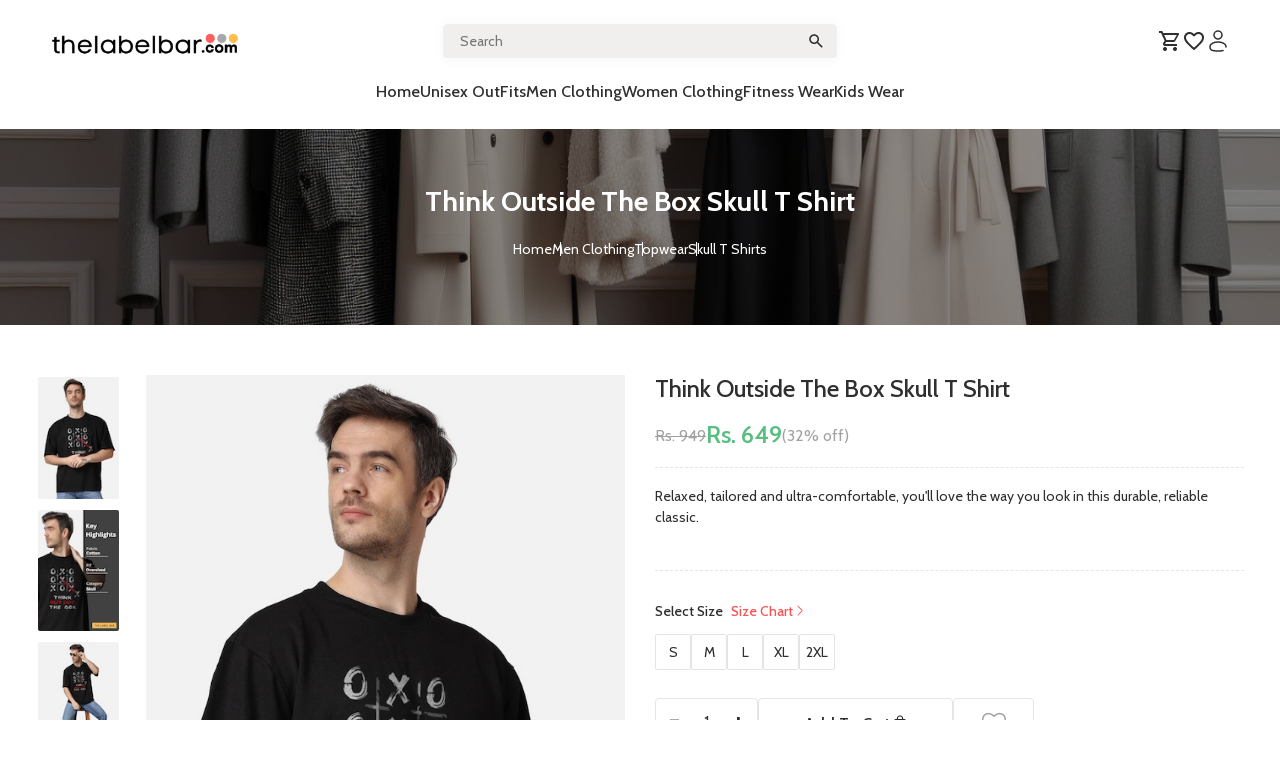

--- FILE ---
content_type: text/html; charset=utf-8
request_url: https://www.thelabelbar.com/products/think-outside-the-box-skull-t-shirt
body_size: 23226
content:
<!DOCTYPE html><html lang="en"><head><meta charSet="utf-8"/><meta name="viewport" content="width=device-width, initial-scale=1"/><link rel="preload" as="image" href="/images/logo/logo_light.svg" fetchPriority="high"/><link rel="preload" as="image" href="/images/logo/logo_dark.svg" fetchPriority="high"/><link rel="preload" as="image" imageSrcSet="/_next/image?url=https%3A%2F%2Fthelabelbar.s3.ap-south-1.amazonaws.com%2Fupload-dir%2FTLBTLB0900.jpg&amp;w=640&amp;q=100 1x, /_next/image?url=https%3A%2F%2Fthelabelbar.s3.ap-south-1.amazonaws.com%2Fupload-dir%2FTLBTLB0900.jpg&amp;w=1080&amp;q=100 2x" fetchPriority="high"/><link rel="stylesheet" href="/_next/static/css/857391dea9f77ae0.css" data-precedence="next"/><link rel="stylesheet" href="/_next/static/css/c246571ceffd6a40.css" data-precedence="next"/><link rel="stylesheet" href="/_next/static/css/943d48b1526c9987.css" data-precedence="next"/><link rel="stylesheet" href="/_next/static/css/aa7dab144e86b9c4.css" data-precedence="next"/><link rel="stylesheet" href="/_next/static/css/37d563403324bc85.css" data-precedence="next"/><link rel="stylesheet" href="/_next/static/css/996f9e022399bd37.css" data-precedence="next"/><link rel="preload" as="script" fetchPriority="low" href="/_next/static/chunks/webpack-cae91e148a8b9b27.js"/><script src="/_next/static/chunks/fd9d1056-182b32ac29b73034.js" async=""></script><script src="/_next/static/chunks/7023-77208524bb298f5b.js" async=""></script><script src="/_next/static/chunks/main-app-28912ec2b9d74a61.js" async=""></script><script src="/_next/static/chunks/231-695d7b4120c5af7a.js" async=""></script><script src="/_next/static/chunks/8173-778a792c1a860a08.js" async=""></script><script src="/_next/static/chunks/7123-901c0c30815954b8.js" async=""></script><script src="/_next/static/chunks/6987-951e4db3acc3581e.js" async=""></script><script src="/_next/static/chunks/9340-11d3afbdab98636d.js" async=""></script><script src="/_next/static/chunks/2565-86da971b253fe9a4.js" async=""></script><script src="/_next/static/chunks/8110-0e7f3fea096e68f9.js" async=""></script><script src="/_next/static/chunks/5855-fa9eb775aaa7fb54.js" async=""></script><script src="/_next/static/chunks/app/layout-4687bb0107b02f76.js" async=""></script><script src="/_next/static/chunks/app/error-76582f0a684630b0.js" async=""></script><script src="/_next/static/chunks/1836-ad905e7501ed4c0b.js" async=""></script><script src="/_next/static/chunks/9584-3af4af73609fa19c.js" async=""></script><script src="/_next/static/chunks/2954-72875e4149151e4a.js" async=""></script><script src="/_next/static/chunks/app/products/%5BproductUrl%5D/page-da2bf8d2f2035de8.js" async=""></script><script src="/_next/static/chunks/app/page-b51e11c5557c36e5.js" async=""></script><link rel="preload" href="https://www.googletagmanager.com/gtag/js?id=G-5EYFG16R9S" as="script"/><meta name="google-site-verification" content="TsfQWv_yGKtWQIb2hE9b2vYhH2G0z5eiP85iuDFOPdw"/><title>Buy Think Outside The Box Skull T Shirt under 700</title><meta name="description" content="Buy Think Outside The Box Skull T Shirt online at the The Label Bar. Get Free Shipping | COD | Easy Return"/><link rel="canonical" href="https://www.thelabelbar.com/products/think-outside-the-box-skull-t-shirt"/><meta property="og:title" content="Buy Think Outside The Box Skull T Shirt under 700"/><meta property="og:description" content="Buy Think Outside The Box Skull T Shirt online at the The Label Bar. Get Free Shipping | COD | Easy Return"/><meta property="og:image" content="https://thelabelbar.s3.ap-south-1.amazonaws.com/upload-dir/TLBTLB0900.jpg"/><meta name="twitter:card" content="summary_large_image"/><meta name="twitter:title" content="Buy Think Outside The Box Skull T Shirt under 700"/><meta name="twitter:description" content="Buy Think Outside The Box Skull T Shirt online at the The Label Bar. Get Free Shipping | COD | Easy Return"/><meta name="twitter:image" content="https://thelabelbar.s3.ap-south-1.amazonaws.com/upload-dir/TLBTLB0900.jpg"/><link rel="icon" href="/favicon.ico" type="image/x-icon" sizes="16x16"/><script src="/_next/static/chunks/polyfills-78c92fac7aa8fdd8.js" noModule=""></script></head><body class=""><nav class="header_header_container__0lZPr "><div class="header_main_header__0DUIp "></div><div class="header_top_header__1pnGY"><div class="header_right_nav__beqWG"><button class="header_toggle_btn__OoGV1"><svg xmlns="http://www.w3.org/2000/svg" width="18" height="18" viewBox="0 0 18 18" fill="none"><path d="M2.8125 4.5H15.1875M2.8125 9H15.1875M2.8125 13.5H15.1875" stroke="#302E2E" stroke-width="1.5" stroke-linecap="round" stroke-linejoin="round"></path></svg></button><div class="header_nav_head__wttlz"><div><div class="navbar_navbar__IJW__"><a class="navbar_logo_link__kYijX" href="/"><img alt="thelabelbar" fetchPriority="high" width="189" height="33" decoding="async" data-nimg="1" style="color:transparent" src="/images/logo/logo_dark.svg"/></a><div class="navbar_search_input_container__06r08 position-relative"><!--$--><div class="DataSearch_search_data__gy6aq"><div class="DataSearch_search_box__N3dFM"><form><input class="DataSearch_search_input__MESZB" type="text" placeholder="Search" value=""/><button class="DataSearch_search_btn__NJhCd" type="submit"><svg xmlns="http://www.w3.org/2000/svg" width="18" height="18" viewBox="0 0 18 18" fill="none"><path d="M0 4C0 1.79086 1.79086 0 4 0H14C16.2091 0 18 1.79086 18 4V14C18 16.2091 16.2091 18 14 18H4C1.79086 18 0 16.2091 0 14V4Z" fill="#F1EEEE"></path><path d="M14.7 15.75L9.975 11.025C9.6 11.325 9.16875 11.5625 8.68125 11.7375C8.19375 11.9125 7.675 12 7.125 12C5.7625 12 4.6095 11.528 3.666 10.584C2.7225 9.64 2.2505 8.487 2.25 7.125C2.25 5.7625 2.722 4.6095 3.666 3.666C4.61 2.7225 5.763 2.2505 7.125 2.25C8.4875 2.25 9.64075 2.722 10.5848 3.666C11.5287 4.61 12.0005 5.763 12 7.125C12 7.675 11.9125 8.19375 11.7375 8.68125C11.5625 9.16875 11.325 9.6 11.025 9.975L15.75 14.7L14.7 15.75ZM7.125 10.5C8.0625 10.5 8.8595 10.172 9.516 9.516C10.1725 8.86 10.5005 8.063 10.5 7.125C10.5 6.1875 10.172 5.39075 9.516 4.73475C8.86 4.07875 8.063 3.7505 7.125 3.75C6.1875 3.75 5.39075 4.07825 4.73475 4.73475C4.07875 5.39125 3.7505 6.188 3.75 7.125C3.75 8.0625 4.07825 8.8595 4.73475 9.516C5.39125 10.1725 6.188 10.5005 7.125 10.5Z" fill="#302E2E"></path></svg></button></form></div></div><!--/$--></div><ul class="flex navbar_nav_quick_access__Jh0CK"><li id="nav_cart_div"><div class="navbar_iconDiv__4t3qn"><svg xmlns="http://www.w3.org/2000/svg" width="24" height="24" viewBox="0 0 24 24" fill="none"><path d="M17 18C17.5304 18 18.0391 18.2107 18.4142 18.5858C18.7893 18.9609 19 19.4696 19 20C19 20.5304 18.7893 21.0391 18.4142 21.4142C18.0391 21.7893 17.5304 22 17 22C16.4696 22 15.9609 21.7893 15.5858 21.4142C15.2107 21.0391 15 20.5304 15 20C15 18.89 15.89 18 17 18ZM1 2H4.27L5.21 4H20C20.2652 4 20.5196 4.10536 20.7071 4.29289C20.8946 4.48043 21 4.73478 21 5C21 5.17 20.95 5.34 20.88 5.5L17.3 11.97C16.96 12.58 16.3 13 15.55 13H8.1L7.2 14.63L7.17 14.75C7.17 14.8163 7.19634 14.8799 7.24322 14.9268C7.29011 14.9737 7.3537 15 7.42 15H19V17H7C6.46957 17 5.96086 16.7893 5.58579 16.4142C5.21071 16.0391 5 15.5304 5 15C5 14.65 5.09 14.32 5.24 14.04L6.6 11.59L3 4H1V2ZM7 18C7.53043 18 8.03914 18.2107 8.41421 18.5858C8.78929 18.9609 9 19.4696 9 20C9 20.5304 8.78929 21.0391 8.41421 21.4142C8.03914 21.7893 7.53043 22 7 22C6.46957 22 5.96086 21.7893 5.58579 21.4142C5.21071 21.0391 5 20.5304 5 20C5 18.89 5.89 18 7 18ZM16 11L18.78 6H6.14L8.5 11H16Z" fill="#302E2E"></path></svg></div><div class="navbar_cart_dropdown_item__SB8S_"></div></li><li id="nav_wishlist_div"><svg xmlns="http://www.w3.org/2000/svg" width="24" height="24" viewBox="0 0 24 24" fill="none"><path d="M12.1 18.55L12 18.65L11.89 18.55C7.14 14.24 4 11.39 4 8.5C4 6.5 5.5 5 7.5 5C9.04 5 10.54 6 11.07 7.36H12.93C13.46 6 14.96 5 16.5 5C18.5 5 20 6.5 20 8.5C20 11.39 16.86 14.24 12.1 18.55ZM16.5 3C14.76 3 13.09 3.81 12 5.08C10.91 3.81 9.24 3 7.5 3C4.42 3 2 5.41 2 8.5C2 12.27 5.4 15.36 10.55 20.03L12 21.35L13.45 20.03C18.6 15.36 22 12.27 22 8.5C22 5.41 19.58 3 16.5 3Z" fill="#302E2E"></path></svg></li><li id="nav_accounnt_div"><svg xmlns="http://www.w3.org/2000/svg" width="24" height="24" viewBox="0 0 24 24" fill="none"><path d="M12 10C14.2091 10 16 8.20914 16 6C16 3.79086 14.2091 2 12 2C9.79086 2 8 3.79086 8 6C8 8.20914 9.79086 10 12 10Z" stroke="#302E2E" stroke-width="1.5"></path><path d="M19.998 18C20 17.836 20 17.669 20 17.5C20 15.015 16.418 13 12 13C7.582 13 4 15.015 4 17.5C4 19.985 4 22 12 22C14.231 22 15.84 21.843 17 21.563" stroke="#302E2E" stroke-width="1.5" stroke-linecap="round"></path></svg></li></ul></div></div></div><div class="header_mob_searchbar__LKYrg"><!--$--><div class="DataSearch_search_data__gy6aq"><div class="DataSearch_search_box__N3dFM"><form><input class="DataSearch_search_input__MESZB" type="text" placeholder="Search" value=""/><button class="DataSearch_search_btn__NJhCd" type="submit"><svg xmlns="http://www.w3.org/2000/svg" width="18" height="18" viewBox="0 0 18 18" fill="none"><path d="M0 4C0 1.79086 1.79086 0 4 0H14C16.2091 0 18 1.79086 18 4V14C18 16.2091 16.2091 18 14 18H4C1.79086 18 0 16.2091 0 14V4Z" fill="#F1EEEE"></path><path d="M14.7 15.75L9.975 11.025C9.6 11.325 9.16875 11.5625 8.68125 11.7375C8.19375 11.9125 7.675 12 7.125 12C5.7625 12 4.6095 11.528 3.666 10.584C2.7225 9.64 2.2505 8.487 2.25 7.125C2.25 5.7625 2.722 4.6095 3.666 3.666C4.61 2.7225 5.763 2.2505 7.125 2.25C8.4875 2.25 9.64075 2.722 10.5848 3.666C11.5287 4.61 12.0005 5.763 12 7.125C12 7.675 11.9125 8.19375 11.7375 8.68125C11.5625 9.16875 11.325 9.6 11.025 9.975L15.75 14.7L14.7 15.75ZM7.125 10.5C8.0625 10.5 8.8595 10.172 9.516 9.516C10.1725 8.86 10.5005 8.063 10.5 7.125C10.5 6.1875 10.172 5.39075 9.516 4.73475C8.86 4.07875 8.063 3.7505 7.125 3.75C6.1875 3.75 5.39075 4.07825 4.73475 4.73475C4.07875 5.39125 3.7505 6.188 3.75 7.125C3.75 8.0625 4.07825 8.8595 4.73475 9.516C5.39125 10.1725 6.188 10.5005 7.125 10.5Z" fill="#302E2E"></path></svg></button></form></div></div><!--/$--></div></div></div><div class="header_menu_items__q_HrV"><div class="header_web_menu_category__NbtCc"><ul class="tabbar_tabbar_outer_div__kJCGW"><li class=" "><div class="tabbar_popupMenu__e_0Ll"><a href="/">Home</a></div></li><li><div class="tabbar_popupMenu__e_0Ll"><a href="/unisex-outfits">Unisex OutFits</a><div class="tabbar_menuItems__z3GKd "><div class="tabbar_innerDiv__tpv2f"><ul><li><a href="/unisex-outfits/collections"><span class="heading_common_parent__i5GSl heading-parent undefined undefined"><h3 class="heading_font_sm__zUyZT heading_text_black___nYZK ">Collections</h3><div class="heading_group_child__UB0Cg undefined undefined"></div></span></a><div class="tabbar_subSubCat__ofxbf"><a href="/unisex-outfits/collections/unique-t-shirt">Unique T-shirt</a></div></li></ul><div class="tabbar_rightImage__6S3_n"><a href="/women-clothing/women-topwear/tops"><img alt="banner" loading="lazy" decoding="async" data-nimg="fill" style="position:absolute;height:100%;width:100%;left:0;top:0;right:0;bottom:0;color:transparent" sizes="100vw" srcSet="/_next/image?url=%2Fimages%2FnavMenu%2FrightPic.webp&amp;w=640&amp;q=75 640w, /_next/image?url=%2Fimages%2FnavMenu%2FrightPic.webp&amp;w=750&amp;q=75 750w, /_next/image?url=%2Fimages%2FnavMenu%2FrightPic.webp&amp;w=828&amp;q=75 828w, /_next/image?url=%2Fimages%2FnavMenu%2FrightPic.webp&amp;w=1080&amp;q=75 1080w, /_next/image?url=%2Fimages%2FnavMenu%2FrightPic.webp&amp;w=1200&amp;q=75 1200w, /_next/image?url=%2Fimages%2FnavMenu%2FrightPic.webp&amp;w=1920&amp;q=75 1920w, /_next/image?url=%2Fimages%2FnavMenu%2FrightPic.webp&amp;w=2048&amp;q=75 2048w, /_next/image?url=%2Fimages%2FnavMenu%2FrightPic.webp&amp;w=3840&amp;q=75 3840w" src="/_next/image?url=%2Fimages%2FnavMenu%2FrightPic.webp&amp;w=3840&amp;q=75"/></a></div></div></div></div></li><li><div class="tabbar_popupMenu__e_0Ll"><a href="/men-clothing">Men Clothing</a><div class="tabbar_menuItems__z3GKd "><div class="tabbar_innerDiv__tpv2f"><ul><li><a href="/men-clothing/topwear"><span class="heading_common_parent__i5GSl heading-parent undefined undefined"><h3 class="heading_font_sm__zUyZT heading_text_black___nYZK ">Topwear</h3><div class="heading_group_child__UB0Cg undefined undefined"></div></span></a><div class="tabbar_subSubCat__ofxbf"><a href="/men-clothing/topwear/skull-t-shirts">Skull T Shirts</a><a href="/men-clothing/topwear/anime-t-shirts">Anime T-shirts</a><a href="/men-clothing/topwear/religious-t-shirts">Religious T-shirts</a><a href="/men-clothing/topwear/hot-selling-t-shirts">Hot Selling T Shirts</a><a href="/men-clothing/topwear/desi-t-shirts">Desi T Shirts</a><a href="/men-clothing/topwear/boss-bear-t-shirt">Boss Bear T Shirt</a><a href="/men-clothing/topwear/best-seller">Best Seller</a><a href="/men-clothing/topwear/printed-shirts">Printed Shirts</a><a href="/men-clothing/topwear/formal-shirts">Formal Shirts</a><a href="/men-clothing/topwear/solid-t-shirts">Solid T Shirts</a><a href="/men-clothing/topwear/polo-t-shirts">Polo T Shirts</a><a href="/men-clothing/topwear/t-shirt">T Shirt</a><a href="/men-clothing/topwear/biker-printed-t-shirts">Biker Printed T Shirts</a><a href="/men-clothing/topwear/travel-t-shirts">Travel T Shirts</a><a href="/men-clothing/topwear/winter-shirt">Winter Shirt</a><a href="/men-clothing/topwear/full-sleeves-t-shirts">Full Sleeves T Shirts</a><a href="/men-clothing/topwear/oversized-plain-t-shirts">Oversized Plain T Shirts</a><a href="/men-clothing/topwear/white-graphic-t-shirts">White Graphic T Shirts</a><a href="/men-clothing/topwear/oversized-printed-t-shirt">Oversized Printed T Shirt</a><a href="/men-clothing/topwear/sweatshirts">Sweatshirts &amp; Hoodies</a></div></li><li><a href="/men-clothing/co-ord-sets"><span class="heading_common_parent__i5GSl heading-parent undefined undefined"><h3 class="heading_font_sm__zUyZT heading_text_black___nYZK ">Co-ord Sets</h3><div class="heading_group_child__UB0Cg undefined undefined"></div></span></a><div class="tabbar_subSubCat__ofxbf"><a href="/men-clothing/co-ord-sets/t-shirt-shorts">T-Shirt &amp; Shorts</a></div></li><li><a href="/men-clothing/shorts"><span class="heading_common_parent__i5GSl heading-parent undefined undefined"><h3 class="heading_font_sm__zUyZT heading_text_black___nYZK ">Shorts</h3><div class="heading_group_child__UB0Cg undefined undefined"></div></span></a><div class="tabbar_subSubCat__ofxbf"><a href="/men-clothing/shorts/printed-shorts">Printed Shorts</a></div></li></ul><div class="tabbar_rightImage__6S3_n"><a href="/women-clothing/women-topwear/tops"><img alt="banner" loading="lazy" decoding="async" data-nimg="fill" style="position:absolute;height:100%;width:100%;left:0;top:0;right:0;bottom:0;color:transparent" sizes="100vw" srcSet="/_next/image?url=%2Fimages%2FnavMenu%2FrightPic.webp&amp;w=640&amp;q=75 640w, /_next/image?url=%2Fimages%2FnavMenu%2FrightPic.webp&amp;w=750&amp;q=75 750w, /_next/image?url=%2Fimages%2FnavMenu%2FrightPic.webp&amp;w=828&amp;q=75 828w, /_next/image?url=%2Fimages%2FnavMenu%2FrightPic.webp&amp;w=1080&amp;q=75 1080w, /_next/image?url=%2Fimages%2FnavMenu%2FrightPic.webp&amp;w=1200&amp;q=75 1200w, /_next/image?url=%2Fimages%2FnavMenu%2FrightPic.webp&amp;w=1920&amp;q=75 1920w, /_next/image?url=%2Fimages%2FnavMenu%2FrightPic.webp&amp;w=2048&amp;q=75 2048w, /_next/image?url=%2Fimages%2FnavMenu%2FrightPic.webp&amp;w=3840&amp;q=75 3840w" src="/_next/image?url=%2Fimages%2FnavMenu%2FrightPic.webp&amp;w=3840&amp;q=75"/></a></div></div></div></div></li><li><div class="tabbar_popupMenu__e_0Ll"><a href="/women-clothing">Women Clothing</a><div class="tabbar_menuItems__z3GKd "><div class="tabbar_innerDiv__tpv2f"><ul><li><a href="/women-clothing/women-topwear"><span class="heading_common_parent__i5GSl heading-parent undefined undefined"><h3 class="heading_font_sm__zUyZT heading_text_black___nYZK ">Women Topwear</h3><div class="heading_group_child__UB0Cg undefined undefined"></div></span></a><div class="tabbar_subSubCat__ofxbf"><a href="/women-clothing/women-topwear/tops">Tops</a><a href="/women-clothing/women-topwear/womens-t-shirt">Women&#x27;s T Shirt</a><a href="/women-clothing/women-topwear/shrug">Shrug</a><a href="/women-clothing/women-topwear/jumpsuits">Jumpsuits</a><a href="/women-clothing/women-topwear/oversized-t-shirts">Oversized T Shirts</a><a href="/women-clothing/women-topwear/full-sleeve-t-shirt">Full Sleeve T Shirt</a><a href="/women-clothing/women-topwear/winter-shirts">Winter Shirts</a><a href="/women-clothing/women-topwear/oversized-printed-t-shirts">Oversized Printed T Shirts</a><a href="/women-clothing/women-topwear/printed-regular-t-shirts">Printed Regular T Shirts</a><a href="/women-clothing/women-topwear/boyfriend-t-shirts">Boyfriend T shirts</a></div></li><li><a href="/women-clothing/bottom-wear"><span class="heading_common_parent__i5GSl heading-parent undefined undefined"><h3 class="heading_font_sm__zUyZT heading_text_black___nYZK ">Bottom Wear</h3><div class="heading_group_child__UB0Cg undefined undefined"></div></span></a><div class="tabbar_subSubCat__ofxbf"><a href="/women-clothing/bottom-wear/pyjamas">Pyjamas</a></div></li><li><a href="/women-clothing/inner-wear-sleep-wear"><span class="heading_common_parent__i5GSl heading-parent undefined undefined"><h3 class="heading_font_sm__zUyZT heading_text_black___nYZK ">Inner Wear &amp; Sleep Wear</h3><div class="heading_group_child__UB0Cg undefined undefined"></div></span></a><div class="tabbar_subSubCat__ofxbf"><a href="/women-clothing/inner-wear-sleep-wear/night-suit">Night Suit</a></div></li><li><a href="/women-clothing/dress"><span class="heading_common_parent__i5GSl heading-parent undefined undefined"><h3 class="heading_font_sm__zUyZT heading_text_black___nYZK ">Dress</h3><div class="heading_group_child__UB0Cg undefined undefined"></div></span></a><div class="tabbar_subSubCat__ofxbf"><a href="/women-clothing/dress/women-dress">Women Dress</a><a href="/women-clothing/dress/co-ord-sets">Co Ord Sets</a></div></li></ul><div class="tabbar_rightImage__6S3_n"><a href="/women-clothing/women-topwear/tops"><img alt="banner" loading="lazy" decoding="async" data-nimg="fill" style="position:absolute;height:100%;width:100%;left:0;top:0;right:0;bottom:0;color:transparent" sizes="100vw" srcSet="/_next/image?url=%2Fimages%2FnavMenu%2FrightPic.webp&amp;w=640&amp;q=75 640w, /_next/image?url=%2Fimages%2FnavMenu%2FrightPic.webp&amp;w=750&amp;q=75 750w, /_next/image?url=%2Fimages%2FnavMenu%2FrightPic.webp&amp;w=828&amp;q=75 828w, /_next/image?url=%2Fimages%2FnavMenu%2FrightPic.webp&amp;w=1080&amp;q=75 1080w, /_next/image?url=%2Fimages%2FnavMenu%2FrightPic.webp&amp;w=1200&amp;q=75 1200w, /_next/image?url=%2Fimages%2FnavMenu%2FrightPic.webp&amp;w=1920&amp;q=75 1920w, /_next/image?url=%2Fimages%2FnavMenu%2FrightPic.webp&amp;w=2048&amp;q=75 2048w, /_next/image?url=%2Fimages%2FnavMenu%2FrightPic.webp&amp;w=3840&amp;q=75 3840w" src="/_next/image?url=%2Fimages%2FnavMenu%2FrightPic.webp&amp;w=3840&amp;q=75"/></a></div></div></div></div></li><li><div class="tabbar_popupMenu__e_0Ll"><a href="/fitness-wear">Fitness Wear</a><div class="tabbar_menuItems__z3GKd "><div class="tabbar_innerDiv__tpv2f"><ul><li><a href="/fitness-wear/men-fitness-wear"><span class="heading_common_parent__i5GSl heading-parent undefined undefined"><h3 class="heading_font_sm__zUyZT heading_text_black___nYZK ">Men Fitness Wear</h3><div class="heading_group_child__UB0Cg undefined undefined"></div></span></a><div class="tabbar_subSubCat__ofxbf"><a href="/fitness-wear/men-fitness-wear/gym-t-shirts">Gym T Shirts</a><a href="/fitness-wear/men-fitness-wear/gym-stringers-tank-tops">Gym Stringers And Tank Tops</a><a href="/fitness-wear/men-fitness-wear/gym-muscle-tees">Gym Muscle Tees</a></div></li><li><a href="/fitness-wear/women-fitness-wear"><span class="heading_common_parent__i5GSl heading-parent undefined undefined"><h3 class="heading_font_sm__zUyZT heading_text_black___nYZK ">Women Fitness Wear</h3><div class="heading_group_child__UB0Cg undefined undefined"></div></span></a><div class="tabbar_subSubCat__ofxbf"><a href="/fitness-wear/women-fitness-wear/gym-co-ord-sets">Gym Co Ord Sets</a><a href="/fitness-wear/women-fitness-wear/gym-tops">Gym Tops</a><a href="/fitness-wear/women-fitness-wear/gym-leggings">Gym Leggings</a><a href="/fitness-wear/women-fitness-wear/gym-shorts">Gym Shorts</a></div></li></ul><div class="tabbar_rightImage__6S3_n"><a href="/women-clothing/women-topwear/tops"><img alt="banner" loading="lazy" decoding="async" data-nimg="fill" style="position:absolute;height:100%;width:100%;left:0;top:0;right:0;bottom:0;color:transparent" sizes="100vw" srcSet="/_next/image?url=%2Fimages%2FnavMenu%2FrightPic.webp&amp;w=640&amp;q=75 640w, /_next/image?url=%2Fimages%2FnavMenu%2FrightPic.webp&amp;w=750&amp;q=75 750w, /_next/image?url=%2Fimages%2FnavMenu%2FrightPic.webp&amp;w=828&amp;q=75 828w, /_next/image?url=%2Fimages%2FnavMenu%2FrightPic.webp&amp;w=1080&amp;q=75 1080w, /_next/image?url=%2Fimages%2FnavMenu%2FrightPic.webp&amp;w=1200&amp;q=75 1200w, /_next/image?url=%2Fimages%2FnavMenu%2FrightPic.webp&amp;w=1920&amp;q=75 1920w, /_next/image?url=%2Fimages%2FnavMenu%2FrightPic.webp&amp;w=2048&amp;q=75 2048w, /_next/image?url=%2Fimages%2FnavMenu%2FrightPic.webp&amp;w=3840&amp;q=75 3840w" src="/_next/image?url=%2Fimages%2FnavMenu%2FrightPic.webp&amp;w=3840&amp;q=75"/></a></div></div></div></div></li><li><div class="tabbar_popupMenu__e_0Ll"><a href="/kids-wear">Kids Wear</a><div class="tabbar_menuItems__z3GKd "><div class="tabbar_innerDiv__tpv2f"><ul><li><a href="/kids-wear/boys"><span class="heading_common_parent__i5GSl heading-parent undefined undefined"><h3 class="heading_font_sm__zUyZT heading_text_black___nYZK ">Boys Wear</h3><div class="heading_group_child__UB0Cg undefined undefined"></div></span></a><div class="tabbar_subSubCat__ofxbf"><a href="/kids-wear/boys/t-shirts">T-shirts</a></div></li></ul><div class="tabbar_rightImage__6S3_n"><a href="/women-clothing/women-topwear/tops"><img alt="banner" loading="lazy" decoding="async" data-nimg="fill" style="position:absolute;height:100%;width:100%;left:0;top:0;right:0;bottom:0;color:transparent" sizes="100vw" srcSet="/_next/image?url=%2Fimages%2FnavMenu%2FrightPic.webp&amp;w=640&amp;q=75 640w, /_next/image?url=%2Fimages%2FnavMenu%2FrightPic.webp&amp;w=750&amp;q=75 750w, /_next/image?url=%2Fimages%2FnavMenu%2FrightPic.webp&amp;w=828&amp;q=75 828w, /_next/image?url=%2Fimages%2FnavMenu%2FrightPic.webp&amp;w=1080&amp;q=75 1080w, /_next/image?url=%2Fimages%2FnavMenu%2FrightPic.webp&amp;w=1200&amp;q=75 1200w, /_next/image?url=%2Fimages%2FnavMenu%2FrightPic.webp&amp;w=1920&amp;q=75 1920w, /_next/image?url=%2Fimages%2FnavMenu%2FrightPic.webp&amp;w=2048&amp;q=75 2048w, /_next/image?url=%2Fimages%2FnavMenu%2FrightPic.webp&amp;w=3840&amp;q=75 3840w" src="/_next/image?url=%2Fimages%2FnavMenu%2FrightPic.webp&amp;w=3840&amp;q=75"/></a></div></div></div></div></li></ul></div><div class="header_mob_menu_category__uPjZv"><div class="header_menu_card__fb5BX  "><div class="header_menu_card__fb5BX "><div class="header_closebtn__DDmdW"><a href="/"><img alt="thelabelbar" fetchPriority="high" width="156" height="28" decoding="async" data-nimg="1" style="color:transparent" src="/images/logo/logo_dark.svg"/></a><button class="header_close__A1zHN"><svg xmlns="http://www.w3.org/2000/svg" viewBox="0 0 384 512"><path d="M342.6 150.6c12.5-12.5 12.5-32.8 0-45.3s-32.8-12.5-45.3 0L192 210.7 86.6 105.4c-12.5-12.5-32.8-12.5-45.3 0s-12.5 32.8 0 45.3L146.7 256 41.4 361.4c-12.5 12.5-12.5 32.8 0 45.3s32.8 12.5 45.3 0L192 301.3 297.4 406.6c12.5 12.5 32.8 12.5 45.3 0s12.5-32.8 0-45.3L237.3 256 342.6 150.6z"></path></svg></button></div><div class="MobileCategoryItem_menu_category__iQzS8"><ul class="MobileCategoryItem_main_navbar__KR6y_"><li class="MobileCategoryItem_nav_item__GLr_t"><a href="/">Home</a></li><li class="MobileCategoryItem_nav_item__GLr_t"><div class="MobileCategoryItem_catgitem__HQyb4"><a href="/unisex-outfits">Unisex OutFits</a><span class="MobileCategoryItem_downarrow__sYA1K"><svg xmlns="http://www.w3.org/2000/svg" viewBox="0 0 448 512"><path d="M201.4 374.6c12.5 12.5 32.8 12.5 45.3 0l160-160c12.5-12.5 12.5-32.8 0-45.3s-32.8-12.5-45.3 0L224 306.7 86.6 169.4c-12.5-12.5-32.8-12.5-45.3 0s-12.5 32.8 0 45.3l160 160z"></path></svg></span></div></li><li class="MobileCategoryItem_nav_item__GLr_t"><div class="MobileCategoryItem_catgitem__HQyb4"><a href="/men-clothing">Men Clothing</a><span class="MobileCategoryItem_downarrow__sYA1K"><svg xmlns="http://www.w3.org/2000/svg" viewBox="0 0 448 512"><path d="M201.4 374.6c12.5 12.5 32.8 12.5 45.3 0l160-160c12.5-12.5 12.5-32.8 0-45.3s-32.8-12.5-45.3 0L224 306.7 86.6 169.4c-12.5-12.5-32.8-12.5-45.3 0s-12.5 32.8 0 45.3l160 160z"></path></svg></span></div></li><li class="MobileCategoryItem_nav_item__GLr_t"><div class="MobileCategoryItem_catgitem__HQyb4"><a href="/women-clothing">Women Clothing</a><span class="MobileCategoryItem_downarrow__sYA1K"><svg xmlns="http://www.w3.org/2000/svg" viewBox="0 0 448 512"><path d="M201.4 374.6c12.5 12.5 32.8 12.5 45.3 0l160-160c12.5-12.5 12.5-32.8 0-45.3s-32.8-12.5-45.3 0L224 306.7 86.6 169.4c-12.5-12.5-32.8-12.5-45.3 0s-12.5 32.8 0 45.3l160 160z"></path></svg></span></div></li><li class="MobileCategoryItem_nav_item__GLr_t"><div class="MobileCategoryItem_catgitem__HQyb4"><a href="/fitness-wear">Fitness Wear</a><span class="MobileCategoryItem_downarrow__sYA1K"><svg xmlns="http://www.w3.org/2000/svg" viewBox="0 0 448 512"><path d="M201.4 374.6c12.5 12.5 32.8 12.5 45.3 0l160-160c12.5-12.5 12.5-32.8 0-45.3s-32.8-12.5-45.3 0L224 306.7 86.6 169.4c-12.5-12.5-32.8-12.5-45.3 0s-12.5 32.8 0 45.3l160 160z"></path></svg></span></div></li><li class="MobileCategoryItem_nav_item__GLr_t"><div class="MobileCategoryItem_catgitem__HQyb4"><a href="/kids-wear">Kids Wear</a><span class="MobileCategoryItem_downarrow__sYA1K"><svg xmlns="http://www.w3.org/2000/svg" viewBox="0 0 448 512"><path d="M201.4 374.6c12.5 12.5 32.8 12.5 45.3 0l160-160c12.5-12.5 12.5-32.8 0-45.3s-32.8-12.5-45.3 0L224 306.7 86.6 169.4c-12.5-12.5-32.8-12.5-45.3 0s-12.5 32.8 0 45.3l160 160z"></path></svg></span></div></li></ul></div></div></div></div></div></nav><div class="InnerBanner_banner_container__Xi_ve"><div class="InnerBanner_banner_card__grhGF"><h1>Think Outside The Box Skull T Shirt</h1><ul class="InnerBanner_breadcrumb__T7xLh"><li><a href="/">Home</a></li><li><a href="/men-clothing">Men Clothing</a></li><li><a href="/men-clothing/topwear">Topwear</a></li><li><a href="/men-clothing/topwear/skull-t-shirts">Skull T Shirts</a></li></ul></div></div><section class="productDetailPage_product_deatils_sect__uuZ0h"><div class="container_main_container__HjpmD"><article class="productDetailPage_product_deatils_content__a_Kp3"><div><div class="ProductDetails_Product_slide_card__n5bnI"><div class="ProductDetails_thumnail_slide__yKWoE"><ul class="ProductDetails_thumnail_list__l_YgY"><li><img alt="Thumnail" loading="lazy" width="81" height="106" decoding="async" data-nimg="1" style="color:transparent" srcSet="/_next/image?url=https%3A%2F%2Fthelabelbar.s3.ap-south-1.amazonaws.com%2Fupload-dir%2FTLBTLB0900-1.jpg&amp;w=96&amp;q=100 1x, /_next/image?url=https%3A%2F%2Fthelabelbar.s3.ap-south-1.amazonaws.com%2Fupload-dir%2FTLBTLB0900-1.jpg&amp;w=256&amp;q=100 2x" src="/_next/image?url=https%3A%2F%2Fthelabelbar.s3.ap-south-1.amazonaws.com%2Fupload-dir%2FTLBTLB0900-1.jpg&amp;w=256&amp;q=100"/></li><li><img alt="Thumnail" loading="lazy" width="81" height="106" decoding="async" data-nimg="1" style="color:transparent" srcSet="/_next/image?url=https%3A%2F%2Fthelabelbar.s3.ap-south-1.amazonaws.com%2Fupload-dir%2FTLBTLB0900-2.jpg&amp;w=96&amp;q=100 1x, /_next/image?url=https%3A%2F%2Fthelabelbar.s3.ap-south-1.amazonaws.com%2Fupload-dir%2FTLBTLB0900-2.jpg&amp;w=256&amp;q=100 2x" src="/_next/image?url=https%3A%2F%2Fthelabelbar.s3.ap-south-1.amazonaws.com%2Fupload-dir%2FTLBTLB0900-2.jpg&amp;w=256&amp;q=100"/></li><li><img alt="Thumnail" loading="lazy" width="81" height="106" decoding="async" data-nimg="1" style="color:transparent" srcSet="/_next/image?url=https%3A%2F%2Fthelabelbar.s3.ap-south-1.amazonaws.com%2Fupload-dir%2FTLBTLB0900-3.jpg&amp;w=96&amp;q=100 1x, /_next/image?url=https%3A%2F%2Fthelabelbar.s3.ap-south-1.amazonaws.com%2Fupload-dir%2FTLBTLB0900-3.jpg&amp;w=256&amp;q=100 2x" src="/_next/image?url=https%3A%2F%2Fthelabelbar.s3.ap-south-1.amazonaws.com%2Fupload-dir%2FTLBTLB0900-3.jpg&amp;w=256&amp;q=100"/></li><li><img alt="Thumnail" loading="lazy" width="81" height="106" decoding="async" data-nimg="1" style="color:transparent" srcSet="/_next/image?url=https%3A%2F%2Fthelabelbar.s3.ap-south-1.amazonaws.com%2Fupload-dir%2FTLBTLB0900-4.jpg&amp;w=96&amp;q=100 1x, /_next/image?url=https%3A%2F%2Fthelabelbar.s3.ap-south-1.amazonaws.com%2Fupload-dir%2FTLBTLB0900-4.jpg&amp;w=256&amp;q=100 2x" src="/_next/image?url=https%3A%2F%2Fthelabelbar.s3.ap-south-1.amazonaws.com%2Fupload-dir%2FTLBTLB0900-4.jpg&amp;w=256&amp;q=100"/></li></ul></div><div class="ProductDetails_slide_pick_card__wpDg8"><div class="ProductDetails_image_card__nfqHO"><img alt="Slide Image" fetchPriority="high" width="503" height="686" decoding="async" data-nimg="1" style="color:transparent" srcSet="/_next/image?url=https%3A%2F%2Fthelabelbar.s3.ap-south-1.amazonaws.com%2Fupload-dir%2FTLBTLB0900.jpg&amp;w=640&amp;q=100 1x, /_next/image?url=https%3A%2F%2Fthelabelbar.s3.ap-south-1.amazonaws.com%2Fupload-dir%2FTLBTLB0900.jpg&amp;w=1080&amp;q=100 2x" src="/_next/image?url=https%3A%2F%2Fthelabelbar.s3.ap-south-1.amazonaws.com%2Fupload-dir%2FTLBTLB0900.jpg&amp;w=1080&amp;q=100"/></div></div></div></div><div class="ProductDetails_product_details__tfYTA"><h3 class="ProductDetails_product_name__j0qaj">Think Outside The Box Skull T Shirt</h3><h4 class="ProductDetails_product_prices__LhV1w"><del>Rs. 949</del><span class="ProductDetails_sellPrice__w4BLp">Rs. 649</span>(32% off)</h4><div class="ProductDetails_short_description__dxzwc"><div class="accor-sec1 last">
<div class="panel">
<div class="Description_details">
<div class="content_details">
<p>Relaxed, tailored and ultra-comfortable, you'll love the way you look in this durable, reliable classic.</p>
</div>
</div>
</div>
</div>
<div class="accor-sec1">&nbsp;</div></div><aside class="ProductDetails_pcst_details__B4uwd"><div class="ProductDetails_select_size_card___xpzw"><div class="ProductDetails_size_title__x_Gqq"><h5>Select Size</h5><button class="ProductDetails_size_chart_title__68O8y">Size Chart<img alt="Arrow" loading="lazy" width="14" height="14" decoding="async" data-nimg="1" style="color:transparent" src="/images/icons/red-arrow-right.svg"/></button></div><ul class="ProductDetails_size_num_list__bOZNR"><li class="">S</li><li class="">M</li><li class="">L</li><li class="">XL</li><li class="">2XL</li></ul></div><div class="ProductDetails_addto_cart_card__FM7SW"><div class="ProductDetails_inrdcrem_counter__zImqa"><button>-</button><span class="ProductDetails_number__S8BYL">1</span><button>+</button></div><button class="ProductDetails_addto_cartbtn__lUO6o">Add To Cart<img alt="Bag Icon" loading="lazy" width="14" height="17" decoding="async" data-nimg="1" style="color:transparent" src="/images/icons/cart-bag.svg"/></button><button class="ProductDetails_wishlist_area__MnkTs"><div class="Wishlist_prod_wishlist_card__XWerx undefined"><span class="Wishlist_grey_heart__9TTYa"><img alt="Heart" loading="lazy" width="24" height="24" decoding="async" data-nimg="1" style="color:transparent" src="/images/icons/heart1.svg"/></span><span class="Wishlist_red_heart__fikDl"><img alt="Heart" loading="lazy" width="24" height="24" decoding="async" data-nimg="1" style="color:transparent" src="/images/icons/heart2.svg"/></span></div></button></div><div class="ProductDetails_buynow_container__WypXc"><button class="ProductDetails_buy_nowbtn__1sJKp">Buy Now</button></div><div class="ProductDetails_share_card__gIkhy"><h6>Share product:</h6><div class="ProductDetails_share__Ev5GG"><svg width="24px" height="24px" viewBox="0 0 32 32" fill="none" xmlns="http://www.w3.org/2000/svg"><g id="SVGRepo_bgCarrier" stroke-width="0"></g><g id="SVGRepo_tracerCarrier" stroke-linecap="round" stroke-linejoin="round"></g><g id="SVGRepo_iconCarrier">{&quot; &quot;}<path fill-rule="evenodd" clip-rule="evenodd" d="M16 31C23.732 31 30 24.732 30 17C30 9.26801 23.732 3 16 3C8.26801 3 2 9.26801 2 17C2 19.5109 2.661 21.8674 3.81847 23.905L2 31L9.31486 29.3038C11.3014 30.3854 13.5789 31 16 31ZM16 28.8462C22.5425 28.8462 27.8462 23.5425 27.8462 17C27.8462 10.4576 22.5425 5.15385 16 5.15385C9.45755 5.15385 4.15385 10.4576 4.15385 17C4.15385 19.5261 4.9445 21.8675 6.29184 23.7902L5.23077 27.7692L9.27993 26.7569C11.1894 28.0746 13.5046 28.8462 16 28.8462Z" fill="#BFC8D0"></path>{&quot; &quot;}<path d="M28 16C28 22.6274 22.6274 28 16 28C13.4722 28 11.1269 27.2184 9.19266 25.8837L5.09091 26.9091L6.16576 22.8784C4.80092 20.9307 4 18.5589 4 16C4 9.37258 9.37258 4 16 4C22.6274 4 28 9.37258 28 16Z" fill="url(#paint0_linear_87_7264)"></path>{&quot; &quot;}<path fill-rule="evenodd" clip-rule="evenodd" d="M16 30C23.732 30 30 23.732 30 16C30 8.26801 23.732 2 16 2C8.26801 2 2 8.26801 2 16C2 18.5109 2.661 20.8674 3.81847 22.905L2 30L9.31486 28.3038C11.3014 29.3854 13.5789 30 16 30ZM16 27.8462C22.5425 27.8462 27.8462 22.5425 27.8462 16C27.8462 9.45755 22.5425 4.15385 16 4.15385C9.45755 4.15385 4.15385 9.45755 4.15385 16C4.15385 18.5261 4.9445 20.8675 6.29184 22.7902L5.23077 26.7692L9.27993 25.7569C11.1894 27.0746 13.5046 27.8462 16 27.8462Z" fill="white"></path>{&quot; &quot;}<path d="M12.5 9.49989C12.1672 8.83131 11.6565 8.8905 11.1407 8.8905C10.2188 8.8905 8.78125 9.99478 8.78125 12.05C8.78125 13.7343 9.52345 15.578 12.0244 18.3361C14.438 20.9979 17.6094 22.3748 20.2422 22.3279C22.875 22.2811 23.4167 20.0154 23.4167 19.2503C23.4167 18.9112 23.2062 18.742 23.0613 18.696C22.1641 18.2654 20.5093 17.4631 20.1328 17.3124C19.7563 17.1617 19.5597 17.3656 19.4375 17.4765C19.0961 17.8018 18.4193 18.7608 18.1875 18.9765C17.9558 19.1922 17.6103 19.083 17.4665 19.0015C16.9374 18.7892 15.5029 18.1511 14.3595 17.0426C12.9453 15.6718 12.8623 15.2001 12.5959 14.7803C12.3828 14.4444 12.5392 14.2384 12.6172 14.1483C12.9219 13.7968 13.3426 13.254 13.5313 12.9843C13.7199 12.7145 13.5702 12.305 13.4803 12.05C13.0938 10.953 12.7663 10.0347 12.5 9.49989Z" fill="white"></path>{&quot; &quot;}<defs>{&quot; &quot;}<linearGradient id="paint0_linear_87_7264" x1="26.5" y1="7" x2="4" y2="28" gradientUnits="userSpaceOnUse">{&quot; &quot;}<stop stop-color="#5BD066"></stop>{&quot; &quot;}<stop offset="1" stop-color="#27B43E"></stop>{&quot; &quot;}</linearGradient>{&quot; &quot;}</defs>{&quot; &quot;}</g></svg></div><div class="ProductDetails_share__Ev5GG"><svg width="24px" height="24px" viewBox="0 0 16 16" xmlns="http://www.w3.org/2000/svg" fill="none"><g id="SVGRepo_bgCarrier" stroke-width="0"></g><g id="SVGRepo_tracerCarrier" stroke-linecap="round" stroke-linejoin="round"></g><g id="SVGRepo_iconCarrier"><path fill="#1877F2" d="M15 8a7 7 0 00-7-7 7 7 0 00-1.094 13.915v-4.892H5.13V8h1.777V6.458c0-1.754 1.045-2.724 2.644-2.724.766 0 1.567.137 1.567.137v1.723h-.883c-.87 0-1.14.54-1.14 1.093V8h1.941l-.31 2.023H9.094v4.892A7.001 7.001 0 0015 8z"></path><path fill="#ffffff" d="M10.725 10.023L11.035 8H9.094V6.687c0-.553.27-1.093 1.14-1.093h.883V3.87s-.801-.137-1.567-.137c-1.6 0-2.644.97-2.644 2.724V8H5.13v2.023h1.777v4.892a7.037 7.037 0 002.188 0v-4.892h1.63z"></path></g></svg></div></div><div class="ProductDetails_postal_card__jMKT3"><ul><li><img alt="Free Delivery" loading="lazy" width="35" height="35" decoding="async" data-nimg="1" style="color:transparent" src="/images/icons/fast-delivery.svg"/><span>Free Delivery</span></li><li><img alt="Return" loading="lazy" width="35" height="35" decoding="async" data-nimg="1" style="color:transparent" src="/images/icons/product-return.svg"/><span>Effortless Return</span></li><li><img alt="Online Support" loading="lazy" width="35" height="35" decoding="async" data-nimg="1" style="color:transparent" src="/images/icons/bx_support.svg"/><span>24/7 Online Support</span></li><li><img alt="Online Support" loading="lazy" width="35" height="35" decoding="async" data-nimg="1" style="color:transparent" src="/images/icons/cod.svg"/><span>Cash On Delivery</span></li><li><img alt="Online Support" loading="lazy" width="35" height="35" decoding="async" data-nimg="1" style="color:transparent" src="/images/icons/secure-payment.svg"/><span>Secure Transaction</span></li></ul></div></aside><div class="ProductDetails_rvwdes_product_details__z_fU6"><div class="Tabs_tabs_cotainer__Rr_xX"><div class="Tabs_tab_item__NeBze"><div class="undefined Tabs_active_tab__rgXbg ">Description</div><div class="undefined undefined ">Additional Info</div></div><div class="Tabs_tab_content__YZo0J"><div class="Description_description_content__BoeAM"><div><div class="accor-sec1 last">
<div class="panel">
<div class="Description_details">
<div class="content_details">
<p>Relaxed, tailored and ultra-comfortable, you'll love the way you look in this durable, reliable classic.</p>
</div>
</div>
</div>
</div>
<div class="accor-sec1">&nbsp;</div></div><div class="Description_desc_list__cAdwb"><ul>
<li><strong>Product Name</strong>: Think Outside The Box Skull T Shirt</li>
<li><strong>Fit Type</strong>: Oversized</li>
<li><strong>Neck Style</strong>: Round Neck</li>
<li><strong>Graphic</strong>: Think Outside The Box</li>
<li><strong>Pattern</strong>: Printed</li>
<li><strong>Fabric</strong>:&nbsp;<span data-sheets-value="{&quot;1&quot;:2,&quot;2&quot;:&quot;Poly cotton terry fabric&quot;}" data-sheets-userformat="{&quot;2&quot;:9153,&quot;3&quot;:{&quot;1&quot;:0},&quot;9&quot;:0,&quot;10&quot;:1,&quot;11&quot;:3,&quot;12&quot;:0,&quot;16&quot;:10}">Poly Cotton Terry Fabric</span></li>
<li><strong>Sleeves Type</strong>: Half Sleeves</li>
<li><strong>Color</strong>: Black</li>
<li><strong>Category</strong>: Men</li>
</ul></div></div></div></div></div></div></article><div class="productDetailPage_related_prod_area__P1SKO"><div class="relatedproducts_product_related__sXT8i"><div class="relatedproducts_title_head__z0OGy"><h5>Related Product</h5><h3>Similar Product You May Like</h3></div><div class="swiper"><div class="swiper-wrapper"><div class="swiper-slide"><div class="Productcard_product_card_box__B8pH0"><div class="Productcard_product_pick__ufoXu"><a target="_blank" href="/products/purge-smile-skull-t-shirt"><img alt="Product Image" loading="lazy" width="257" height="392" decoding="async" data-nimg="1" class="Productcard_product_image__TwGBF" style="color:transparent" srcSet="/_next/image?url=https%3A%2F%2Fthelabelbar.s3.ap-south-1.amazonaws.com%2Fupload-dir%2FTLBTLB0894.jpg&amp;w=384&amp;q=100 1x, /_next/image?url=https%3A%2F%2Fthelabelbar.s3.ap-south-1.amazonaws.com%2Fupload-dir%2FTLBTLB0894.jpg&amp;w=640&amp;q=100 2x" src="/_next/image?url=https%3A%2F%2Fthelabelbar.s3.ap-south-1.amazonaws.com%2Fupload-dir%2FTLBTLB0894.jpg&amp;w=640&amp;q=100"/></a><div class="Productcard_product_wishlist__7gTxu"><div class="Wishlist_prod_wishlist_card__XWerx undefined"><span class="Wishlist_grey_heart__9TTYa"><img alt="Heart" loading="lazy" width="24" height="24" decoding="async" data-nimg="1" style="color:transparent" src="/images/icons/heart1.svg"/></span><span class="Wishlist_red_heart__fikDl"><img alt="Heart" loading="lazy" width="24" height="24" decoding="async" data-nimg="1" style="color:transparent" src="/images/icons/heart2.svg"/></span></div></div><div class="Productcard_rating_area__u1Wy6"></div></div><a target="_blank" href="/products/purge-smile-skull-t-shirt"><h4 class="Productcard_product_name__xQh_b">Purge Smile Skull T Shirt</h4></a><div class="Productcard_prod_size__8O3iE"></div><div class="Productcard_price__bHCis"><h5>Rs. <!-- -->649</h5><del>Rs <!-- -->949</del><h6 class="Productcard_discount__r6ts_">(<!-- -->32%off<!-- -->)</h6></div></div></div><div class="swiper-slide"><div class="Productcard_product_card_box__B8pH0"><div class="Productcard_product_pick__ufoXu"><a target="_blank" href="/products/skull-smile-t-shirt"><img alt="Product Image" loading="lazy" width="257" height="392" decoding="async" data-nimg="1" class="Productcard_product_image__TwGBF" style="color:transparent" srcSet="/_next/image?url=https%3A%2F%2Fthelabelbar.s3.ap-south-1.amazonaws.com%2Fupload-dir%2FTLBTLB0895.jpg&amp;w=384&amp;q=100 1x, /_next/image?url=https%3A%2F%2Fthelabelbar.s3.ap-south-1.amazonaws.com%2Fupload-dir%2FTLBTLB0895.jpg&amp;w=640&amp;q=100 2x" src="/_next/image?url=https%3A%2F%2Fthelabelbar.s3.ap-south-1.amazonaws.com%2Fupload-dir%2FTLBTLB0895.jpg&amp;w=640&amp;q=100"/></a><div class="Productcard_product_wishlist__7gTxu"><div class="Wishlist_prod_wishlist_card__XWerx undefined"><span class="Wishlist_grey_heart__9TTYa"><img alt="Heart" loading="lazy" width="24" height="24" decoding="async" data-nimg="1" style="color:transparent" src="/images/icons/heart1.svg"/></span><span class="Wishlist_red_heart__fikDl"><img alt="Heart" loading="lazy" width="24" height="24" decoding="async" data-nimg="1" style="color:transparent" src="/images/icons/heart2.svg"/></span></div></div><div class="Productcard_rating_area__u1Wy6"></div></div><a target="_blank" href="/products/skull-smile-t-shirt"><h4 class="Productcard_product_name__xQh_b">Skull Smile T Shirt</h4></a><div class="Productcard_prod_size__8O3iE"></div><div class="Productcard_price__bHCis"><h5>Rs. <!-- -->649</h5><del>Rs <!-- -->949</del><h6 class="Productcard_discount__r6ts_">(<!-- -->32%off<!-- -->)</h6></div></div></div><div class="swiper-slide"><div class="Productcard_product_card_box__B8pH0"><div class="Productcard_product_pick__ufoXu"><a target="_blank" href="/products/the-purge-men&#x27;s-t-shirt"><img alt="Product Image" loading="lazy" width="257" height="392" decoding="async" data-nimg="1" class="Productcard_product_image__TwGBF" style="color:transparent" srcSet="/_next/image?url=https%3A%2F%2Fthelabelbar.s3.ap-south-1.amazonaws.com%2Fupload-dir%2FTLBTLB0896.jpg&amp;w=384&amp;q=100 1x, /_next/image?url=https%3A%2F%2Fthelabelbar.s3.ap-south-1.amazonaws.com%2Fupload-dir%2FTLBTLB0896.jpg&amp;w=640&amp;q=100 2x" src="/_next/image?url=https%3A%2F%2Fthelabelbar.s3.ap-south-1.amazonaws.com%2Fupload-dir%2FTLBTLB0896.jpg&amp;w=640&amp;q=100"/></a><div class="Productcard_product_wishlist__7gTxu"><div class="Wishlist_prod_wishlist_card__XWerx undefined"><span class="Wishlist_grey_heart__9TTYa"><img alt="Heart" loading="lazy" width="24" height="24" decoding="async" data-nimg="1" style="color:transparent" src="/images/icons/heart1.svg"/></span><span class="Wishlist_red_heart__fikDl"><img alt="Heart" loading="lazy" width="24" height="24" decoding="async" data-nimg="1" style="color:transparent" src="/images/icons/heart2.svg"/></span></div></div><div class="Productcard_rating_area__u1Wy6"></div></div><a target="_blank" href="/products/the-purge-men&#x27;s-t-shirt"><h4 class="Productcard_product_name__xQh_b">The Purge Skull T-shirt</h4></a><div class="Productcard_prod_size__8O3iE"></div><div class="Productcard_price__bHCis"><h5>Rs. <!-- -->649</h5><del>Rs <!-- -->949</del><h6 class="Productcard_discount__r6ts_">(<!-- -->32%off<!-- -->)</h6></div></div></div><div class="swiper-slide"><div class="Productcard_product_card_box__B8pH0"><div class="Productcard_product_pick__ufoXu"><a target="_blank" href="/products/smile-t-shirt"><img alt="Product Image" loading="lazy" width="257" height="392" decoding="async" data-nimg="1" class="Productcard_product_image__TwGBF" style="color:transparent" srcSet="/_next/image?url=https%3A%2F%2Fthelabelbar.s3.ap-south-1.amazonaws.com%2Fupload-dir%2FTLBTLB0897.jpg&amp;w=384&amp;q=100 1x, /_next/image?url=https%3A%2F%2Fthelabelbar.s3.ap-south-1.amazonaws.com%2Fupload-dir%2FTLBTLB0897.jpg&amp;w=640&amp;q=100 2x" src="/_next/image?url=https%3A%2F%2Fthelabelbar.s3.ap-south-1.amazonaws.com%2Fupload-dir%2FTLBTLB0897.jpg&amp;w=640&amp;q=100"/></a><div class="Productcard_product_wishlist__7gTxu"><div class="Wishlist_prod_wishlist_card__XWerx undefined"><span class="Wishlist_grey_heart__9TTYa"><img alt="Heart" loading="lazy" width="24" height="24" decoding="async" data-nimg="1" style="color:transparent" src="/images/icons/heart1.svg"/></span><span class="Wishlist_red_heart__fikDl"><img alt="Heart" loading="lazy" width="24" height="24" decoding="async" data-nimg="1" style="color:transparent" src="/images/icons/heart2.svg"/></span></div></div><div class="Productcard_rating_area__u1Wy6"></div></div><a target="_blank" href="/products/smile-t-shirt"><h4 class="Productcard_product_name__xQh_b">Smile T Shirt</h4></a><div class="Productcard_prod_size__8O3iE"></div><div class="Productcard_price__bHCis"><h5>Rs. <!-- -->649</h5><del>Rs <!-- -->949</del><h6 class="Productcard_discount__r6ts_">(<!-- -->32%off<!-- -->)</h6></div></div></div><div class="swiper-slide"><div class="Productcard_product_card_box__B8pH0"><div class="Productcard_product_pick__ufoXu"><a target="_blank" href="/products/the-purge-smiling-face-t-shirt"><img alt="Product Image" loading="lazy" width="257" height="392" decoding="async" data-nimg="1" class="Productcard_product_image__TwGBF" style="color:transparent" srcSet="/_next/image?url=https%3A%2F%2Fthelabelbar.s3.ap-south-1.amazonaws.com%2Fupload-dir%2FTLBTLB0898.jpg&amp;w=384&amp;q=100 1x, /_next/image?url=https%3A%2F%2Fthelabelbar.s3.ap-south-1.amazonaws.com%2Fupload-dir%2FTLBTLB0898.jpg&amp;w=640&amp;q=100 2x" src="/_next/image?url=https%3A%2F%2Fthelabelbar.s3.ap-south-1.amazonaws.com%2Fupload-dir%2FTLBTLB0898.jpg&amp;w=640&amp;q=100"/></a><div class="Productcard_product_wishlist__7gTxu"><div class="Wishlist_prod_wishlist_card__XWerx undefined"><span class="Wishlist_grey_heart__9TTYa"><img alt="Heart" loading="lazy" width="24" height="24" decoding="async" data-nimg="1" style="color:transparent" src="/images/icons/heart1.svg"/></span><span class="Wishlist_red_heart__fikDl"><img alt="Heart" loading="lazy" width="24" height="24" decoding="async" data-nimg="1" style="color:transparent" src="/images/icons/heart2.svg"/></span></div></div><div class="Productcard_rating_area__u1Wy6"></div></div><a target="_blank" href="/products/the-purge-smiling-face-t-shirt"><h4 class="Productcard_product_name__xQh_b">The Purge Smiling Face T Shirt</h4></a><div class="Productcard_prod_size__8O3iE"></div><div class="Productcard_price__bHCis"><h5>Rs. <!-- -->649</h5><del>Rs <!-- -->949</del><h6 class="Productcard_discount__r6ts_">(<!-- -->32%off<!-- -->)</h6></div></div></div><div class="swiper-slide"><div class="Productcard_product_card_box__B8pH0"><div class="Productcard_product_pick__ufoXu"><a target="_blank" href="/products/think-outside-the-box-skull-t-shirt"><img alt="Product Image" loading="lazy" width="257" height="392" decoding="async" data-nimg="1" class="Productcard_product_image__TwGBF" style="color:transparent" srcSet="/_next/image?url=https%3A%2F%2Fthelabelbar.s3.ap-south-1.amazonaws.com%2Fupload-dir%2FTLBTLB0900.jpg&amp;w=384&amp;q=100 1x, /_next/image?url=https%3A%2F%2Fthelabelbar.s3.ap-south-1.amazonaws.com%2Fupload-dir%2FTLBTLB0900.jpg&amp;w=640&amp;q=100 2x" src="/_next/image?url=https%3A%2F%2Fthelabelbar.s3.ap-south-1.amazonaws.com%2Fupload-dir%2FTLBTLB0900.jpg&amp;w=640&amp;q=100"/></a><div class="Productcard_product_wishlist__7gTxu"><div class="Wishlist_prod_wishlist_card__XWerx undefined"><span class="Wishlist_grey_heart__9TTYa"><img alt="Heart" loading="lazy" width="24" height="24" decoding="async" data-nimg="1" style="color:transparent" src="/images/icons/heart1.svg"/></span><span class="Wishlist_red_heart__fikDl"><img alt="Heart" loading="lazy" width="24" height="24" decoding="async" data-nimg="1" style="color:transparent" src="/images/icons/heart2.svg"/></span></div></div><div class="Productcard_rating_area__u1Wy6"></div></div><a target="_blank" href="/products/think-outside-the-box-skull-t-shirt"><h4 class="Productcard_product_name__xQh_b">Think Outside The Box Skull T Shirt</h4></a><div class="Productcard_prod_size__8O3iE"></div><div class="Productcard_price__bHCis"><h5>Rs. <!-- -->649</h5><del>Rs <!-- -->949</del><h6 class="Productcard_discount__r6ts_">(<!-- -->32%off<!-- -->)</h6></div></div></div><div class="swiper-slide"><div class="Productcard_product_card_box__B8pH0"><div class="Productcard_product_pick__ufoXu"><a target="_blank" href="/products/anonnymous-round-neck-t-shirt"><img alt="Product Image" loading="lazy" width="257" height="392" decoding="async" data-nimg="1" class="Productcard_product_image__TwGBF" style="color:transparent" srcSet="/_next/image?url=https%3A%2F%2Fthelabelbar.s3.ap-south-1.amazonaws.com%2Fupload-dir%2FTLBTLB0905.png&amp;w=384&amp;q=100 1x, /_next/image?url=https%3A%2F%2Fthelabelbar.s3.ap-south-1.amazonaws.com%2Fupload-dir%2FTLBTLB0905.png&amp;w=640&amp;q=100 2x" src="/_next/image?url=https%3A%2F%2Fthelabelbar.s3.ap-south-1.amazonaws.com%2Fupload-dir%2FTLBTLB0905.png&amp;w=640&amp;q=100"/></a><div class="Productcard_product_wishlist__7gTxu"><div class="Wishlist_prod_wishlist_card__XWerx undefined"><span class="Wishlist_grey_heart__9TTYa"><img alt="Heart" loading="lazy" width="24" height="24" decoding="async" data-nimg="1" style="color:transparent" src="/images/icons/heart1.svg"/></span><span class="Wishlist_red_heart__fikDl"><img alt="Heart" loading="lazy" width="24" height="24" decoding="async" data-nimg="1" style="color:transparent" src="/images/icons/heart2.svg"/></span></div></div><div class="Productcard_rating_area__u1Wy6"></div></div><a target="_blank" href="/products/anonnymous-round-neck-t-shirt"><h4 class="Productcard_product_name__xQh_b">Anonnymous Round Neck T Shirt</h4></a><div class="Productcard_prod_size__8O3iE"></div><div class="Productcard_price__bHCis"><h5>Rs. <!-- -->399</h5><del>Rs <!-- -->699</del><h6 class="Productcard_discount__r6ts_">(<!-- -->43%off<!-- -->)</h6></div></div></div><div class="swiper-slide"><div class="Productcard_product_card_box__B8pH0"><div class="Productcard_product_pick__ufoXu"><a target="_blank" href="/products/anonnymous-smile-round-neck-t-shirt"><img alt="Product Image" loading="lazy" width="257" height="392" decoding="async" data-nimg="1" class="Productcard_product_image__TwGBF" style="color:transparent" srcSet="/_next/image?url=https%3A%2F%2Fthelabelbar.s3.ap-south-1.amazonaws.com%2Fupload-dir%2FTLBTLB0906.png&amp;w=384&amp;q=100 1x, /_next/image?url=https%3A%2F%2Fthelabelbar.s3.ap-south-1.amazonaws.com%2Fupload-dir%2FTLBTLB0906.png&amp;w=640&amp;q=100 2x" src="/_next/image?url=https%3A%2F%2Fthelabelbar.s3.ap-south-1.amazonaws.com%2Fupload-dir%2FTLBTLB0906.png&amp;w=640&amp;q=100"/></a><div class="Productcard_product_wishlist__7gTxu"><div class="Wishlist_prod_wishlist_card__XWerx undefined"><span class="Wishlist_grey_heart__9TTYa"><img alt="Heart" loading="lazy" width="24" height="24" decoding="async" data-nimg="1" style="color:transparent" src="/images/icons/heart1.svg"/></span><span class="Wishlist_red_heart__fikDl"><img alt="Heart" loading="lazy" width="24" height="24" decoding="async" data-nimg="1" style="color:transparent" src="/images/icons/heart2.svg"/></span></div></div><div class="Productcard_rating_area__u1Wy6"></div></div><a target="_blank" href="/products/anonnymous-smile-round-neck-t-shirt"><h4 class="Productcard_product_name__xQh_b">Anonymous Smile Skull T-shirt</h4></a><div class="Productcard_prod_size__8O3iE"></div><div class="Productcard_price__bHCis"><h5>Rs. <!-- -->399</h5><del>Rs <!-- -->699</del><h6 class="Productcard_discount__r6ts_">(<!-- -->43%off<!-- -->)</h6></div></div></div><div class="swiper-slide"><div class="Productcard_product_card_box__B8pH0"><div class="Productcard_product_pick__ufoXu"><a target="_blank" href="/products/purge-cat-round-neck-t-shirt"><img alt="Product Image" loading="lazy" width="257" height="392" decoding="async" data-nimg="1" class="Productcard_product_image__TwGBF" style="color:transparent" srcSet="/_next/image?url=https%3A%2F%2Fthelabelbar.s3.ap-south-1.amazonaws.com%2Fupload-dir%2FTLBTLB0909.png&amp;w=384&amp;q=100 1x, /_next/image?url=https%3A%2F%2Fthelabelbar.s3.ap-south-1.amazonaws.com%2Fupload-dir%2FTLBTLB0909.png&amp;w=640&amp;q=100 2x" src="/_next/image?url=https%3A%2F%2Fthelabelbar.s3.ap-south-1.amazonaws.com%2Fupload-dir%2FTLBTLB0909.png&amp;w=640&amp;q=100"/></a><div class="Productcard_product_wishlist__7gTxu"><div class="Wishlist_prod_wishlist_card__XWerx undefined"><span class="Wishlist_grey_heart__9TTYa"><img alt="Heart" loading="lazy" width="24" height="24" decoding="async" data-nimg="1" style="color:transparent" src="/images/icons/heart1.svg"/></span><span class="Wishlist_red_heart__fikDl"><img alt="Heart" loading="lazy" width="24" height="24" decoding="async" data-nimg="1" style="color:transparent" src="/images/icons/heart2.svg"/></span></div></div><div class="Productcard_rating_area__u1Wy6"></div></div><a target="_blank" href="/products/purge-cat-round-neck-t-shirt"><h4 class="Productcard_product_name__xQh_b">Purge Cat Round Neck T Shirt</h4></a><div class="Productcard_prod_size__8O3iE"></div><div class="Productcard_price__bHCis"><h5>Rs. <!-- -->399</h5><del>Rs <!-- -->699</del><h6 class="Productcard_discount__r6ts_">(<!-- -->43%off<!-- -->)</h6></div></div></div><div class="swiper-slide"><div class="Productcard_product_card_box__B8pH0"><div class="Productcard_product_pick__ufoXu"><a target="_blank" href="/products/purge-smile-round-neck-t-shirt"><img alt="Product Image" loading="lazy" width="257" height="392" decoding="async" data-nimg="1" class="Productcard_product_image__TwGBF" style="color:transparent" srcSet="/_next/image?url=https%3A%2F%2Fthelabelbar.s3.ap-south-1.amazonaws.com%2Fupload-dir%2FTLBTLB0910.png&amp;w=384&amp;q=100 1x, /_next/image?url=https%3A%2F%2Fthelabelbar.s3.ap-south-1.amazonaws.com%2Fupload-dir%2FTLBTLB0910.png&amp;w=640&amp;q=100 2x" src="/_next/image?url=https%3A%2F%2Fthelabelbar.s3.ap-south-1.amazonaws.com%2Fupload-dir%2FTLBTLB0910.png&amp;w=640&amp;q=100"/></a><div class="Productcard_product_wishlist__7gTxu"><div class="Wishlist_prod_wishlist_card__XWerx undefined"><span class="Wishlist_grey_heart__9TTYa"><img alt="Heart" loading="lazy" width="24" height="24" decoding="async" data-nimg="1" style="color:transparent" src="/images/icons/heart1.svg"/></span><span class="Wishlist_red_heart__fikDl"><img alt="Heart" loading="lazy" width="24" height="24" decoding="async" data-nimg="1" style="color:transparent" src="/images/icons/heart2.svg"/></span></div></div><div class="Productcard_rating_area__u1Wy6"></div></div><a target="_blank" href="/products/purge-smile-round-neck-t-shirt"><h4 class="Productcard_product_name__xQh_b">Purge Smile Regular Skull T-shirt</h4></a><div class="Productcard_prod_size__8O3iE"></div><div class="Productcard_price__bHCis"><h5>Rs. <!-- -->399</h5><del>Rs <!-- -->699</del><h6 class="Productcard_discount__r6ts_">(<!-- -->43%off<!-- -->)</h6></div></div></div></div></div><div class="relatedproducts_slide_icons__WCc_6"><button><svg xmlns="http://www.w3.org/2000/svg" width="28" height="28" viewBox="0 0 22 22" fill="none"><path d="M12.777 15.5026L8.5848 11.1001L12.9873 6.90788" stroke="#302E2E" stroke-linecap="round" stroke-linejoin="round"></path></svg></button><button><svg xmlns="http://www.w3.org/2000/svg" width="28" height="28" viewBox="0 0 22 22" fill="none"><path d="M9.54965 6.8247L13.7419 11.2272L9.33937 15.4194" stroke="#302E2E" stroke-linecap="round" stroke-linejoin="round"></path></svg></button></div></div></div></div></section><div><button class="scrollToTop_scrollToTopButton__F5RjX "><img alt="" loading="lazy" width="50" height="50" decoding="async" data-nimg="1" style="color:transparent" src="/images/scrolltop/scrollArrow.gif"/></button></div><footer class="footer_footerSection__PY60B"><div class="footer_footer_container__YSEff"><div class="mainfooter_mainfooter_container__QiS89"><div class="mainfooter_mainfooter_info_div__0tw8C"><img alt="thelabelbar" fetchPriority="high" width="187" height="30" decoding="async" data-nimg="1" style="color:transparent" src="/images/logo/logo_light.svg"/><div><p>The Label Bar endeavors to inspire consumers/buyers to make fashion choices that are stylish yet comfortable. We are a one-stop shop that aims at providing hassle-free and amazing shopping.</p></div><div class="mainfooter_social_div__aFe7E"><a target="_blank" href="https://www.facebook.com/thelabelbaronline"><div class="flex mainfooter_icon_div__e9qAt"><img alt="facebook" loading="lazy" width="15.394" height="15.13" decoding="async" data-nimg="1" style="color:transparent" src="/images/icons/facebook.svg"/></div></a><a target="_blank" href="https://x.com/LabelBar1"><div class="flex mainfooter_icon_div__e9qAt"><img alt="twitter" loading="lazy" width="16.093" height="15.817" decoding="async" data-nimg="1" style="color:transparent" src="/images/icons/twitter.svg"/></div></a><a target="_blank" href="https://www.instagram.com/thelabelbarofficial/"><div class="flex mainfooter_icon_div__e9qAt"><img alt="instagram" loading="lazy" width="18.892" height="15.817" decoding="async" data-nimg="1" style="color:transparent" src="/images/icons/instagram.svg"/></div></a><a target="_blank" href="https://www.youtube.com/@thelabelbar/videos"><div class="flex mainfooter_icon_div__e9qAt"><img alt="youtube" loading="lazy" width="16.986" height="16.384" decoding="async" data-nimg="1" style="color:transparent" src="/images/icons/youtube.svg"/></div></a></div></div><div class="mainfooter_mainfooter_similar_div__j0aQP"><span class="heading_common_parent__i5GSl heading-parent undefined undefined"><h3 class="heading_font_sm__zUyZT heading_text_white__AU8Sk ">Company</h3><div class="heading_group_child__UB0Cg undefined undefined"></div></span><ul><li><a href="/aboutus">About us</a></li><li><a href="/blog">Blog</a></li><li><a href="/contact-us">Contact us</a></li></ul></div><div class="mainfooter_mainfooter_policies_div__MMNXC"> <span class="heading_common_parent__i5GSl heading-parent undefined undefined"><h3 class="heading_font_sm__zUyZT heading_text_white__AU8Sk ">Policies</h3><div class="heading_group_child__UB0Cg undefined undefined"></div></span><ul><li><a href="/return-policy">Return Policy</a></li><li><a href="/refund-policy">Refund Policy</a></li><li><a href="/terms-conditions">Terms and conditions</a></li><li><a href="/privacy-policy">Privacy Policy</a></li><li><a href="/shipping-policy">Shipping Policy</a></li></ul></div><div class="mainfooter_mainfooter_similar_div__j0aQP"> <span class="heading_common_parent__i5GSl heading-parent undefined undefined"><h3 class="heading_font_sm__zUyZT heading_text_white__AU8Sk ">Useful Links</h3><div class="heading_group_child__UB0Cg undefined undefined"></div></span><ul><li><a href="#">Track Order</a></li></ul></div><div class="mainfooter_mainfooter_info_div__0tw8C"> <span class="heading_common_parent__i5GSl heading-parent undefined undefined"><h3 class="heading_font_sm__zUyZT heading_text_white__AU8Sk ">Contact Us</h3><div class="heading_group_child__UB0Cg undefined undefined"></div></span><div class="mainfooter_bStGeorgeUt84770UsaParent__UKKlz"><img alt="" loading="lazy" width="18" height="18" decoding="async" data-nimg="1" style="color:transparent" src="/images/icons/mdi_address-marker-outline.svg"/><a target="_blank" href="https://maps.app.goo.gl/BRVut6H27PoPuZQu8"><div>B-28,29 Sector 58, Noida Uttar Pradesh Pin-201301</div></a></div><div class="mainfooter_bStGeorgeUt84770UsaParent__UKKlz"><img alt="" loading="lazy" width="18" height="18" decoding="async" data-nimg="1" style="color:transparent" src="/images/icons/ic_outline-email.svg"/><a href="mailto:info@thelabelbar.com"><div>info@thelabelbar.com</div></a></div><div class="mainfooter_bStGeorgeUt84770UsaParent__UKKlz"><img alt="" loading="lazy" width="18" height="18" decoding="async" data-nimg="1" style="color:transparent" src="/images/icons/solar_phone-linear.svg"/><a href="tel:+918335009555">+918335009555</a></div></div><div class="mainfooter_mainfooter_newsletter_div__Wg8ld"> <span class="heading_common_parent__i5GSl heading-parent undefined undefined"><h3 class="heading_font_sm__zUyZT heading_text_white__AU8Sk ">Newsletter</h3><div class="heading_group_child__UB0Cg undefined undefined"></div></span><div class="mainfooter_input_container__cP6J_ position-relative"><form><input class="mainfooter_search_input__zDIuy" type="email" placeholder="Enter your email" value=""/><button class="position-absolute mainfooter_newsletter_logo__Wvo_C" type="submit"><img alt="" loading="lazy" width="28" height="28" decoding="async" data-nimg="1" style="color:transparent" src="/images/icons/newsletter.svg"/></button></form></div><p class="">Subscribe to our newsletter and unlock a world of exclusive benefits.</p></div></div><div class="MiddleFooter_middile_container__FhTjv"><div class="MiddleFooter_footer_card__4nqW1 undefined"><div class="MiddleFooter_fit_div___yqAA"><span class="heading_common_parent__i5GSl heading-parent undefined undefined"><h3 class="heading_font_sm__zUyZT heading_text_white__AU8Sk ">100% Secure Payment Method</h3><div class="heading_group_child__UB0Cg undefined undefined"></div></span></div><ul class="MiddleFooter_pay_list__qNEAe"><li><img alt="Master card" loading="lazy" width="28" height="18" decoding="async" data-nimg="1" style="color:transparent" src="/images/master_card.svg"/></li><li><img alt="visa" loading="lazy" width="51" height="18" decoding="async" data-nimg="1" style="color:transparent" src="/images/visa.svg"/></li><li><img alt="IATA Pay" loading="lazy" width="73" height="18" decoding="async" data-nimg="1" style="color:transparent" src="/images/verify_security.svg"/></li></ul></div><div class="MiddleFooter_secuewcard__KDcZG"><div class="MiddleFooter_footer_card__4nqW1 MiddleFooter_erds_box__Pv8st"><img alt="Effortless Return" loading="lazy" width="38" height="38" decoding="async" data-nimg="1" style="color:transparent" src="/images/effortless_return.svg"/><h5>Effortless Return</h5><p>Full refund within 7 days</p></div><div class="MiddleFooter_footer_card__4nqW1 MiddleFooter_erds_box__Pv8st"><img alt="Free Delivery" loading="lazy" width="38" height="38" decoding="async" data-nimg="1" style="color:transparent" src="/images/free_delivery.svg"/><h5>Free Delivery</h5><p>Free shipping on all order</p></div><div class="MiddleFooter_footer_card__4nqW1 MiddleFooter_erds_box__Pv8st"><img alt="Online Support" loading="lazy" width="38" height="38" decoding="async" data-nimg="1" style="color:transparent" src="/images/support_icon.svg"/><h5>24/7 Online Support</h5><p>Support online 24 hours a day</p></div></div></div><div class="secondaryfooter_secondary_container__H37n4"></div></div></footer><div style="position:fixed;z-index:9999;top:16px;left:16px;right:16px;bottom:16px;pointer-events:none"></div><script src="/_next/static/chunks/webpack-cae91e148a8b9b27.js" async=""></script><script>(self.__next_f=self.__next_f||[]).push([0]);self.__next_f.push([2,null])</script><script>self.__next_f.push([1,"1:HL[\"/_next/static/css/857391dea9f77ae0.css\",\"style\"]\n2:HL[\"/_next/static/css/c246571ceffd6a40.css\",\"style\"]\n3:HL[\"/_next/static/css/943d48b1526c9987.css\",\"style\"]\n4:HL[\"/_next/static/css/aa7dab144e86b9c4.css\",\"style\"]\n5:HL[\"/_next/static/css/37d563403324bc85.css\",\"style\"]\n6:HL[\"/_next/static/css/996f9e022399bd37.css\",\"style\"]\n"])</script><script>self.__next_f.push([1,"7:I[95751,[],\"\"]\na:I[39275,[],\"\"]\nc:I[61343,[],\"\"]\nd:I[84080,[\"231\",\"static/chunks/231-695d7b4120c5af7a.js\",\"8173\",\"static/chunks/8173-778a792c1a860a08.js\",\"7123\",\"static/chunks/7123-901c0c30815954b8.js\",\"6987\",\"static/chunks/6987-951e4db3acc3581e.js\",\"9340\",\"static/chunks/9340-11d3afbdab98636d.js\",\"2565\",\"static/chunks/2565-86da971b253fe9a4.js\",\"8110\",\"static/chunks/8110-0e7f3fea096e68f9.js\",\"5855\",\"static/chunks/5855-fa9eb775aaa7fb54.js\",\"3185\",\"static/chunks/app/layout-4687bb0107b02f76.js\"],\"\"]\ne:I[84154,[\"231\",\"static/chunks/231-695d7b4120c5af7a.js\",\"8173\",\"static/chunks/8173-778a792c1a860a08.js\",\"7123\",\"static/chunks/7123-901c0c30815954b8.js\",\"6987\",\"static/chunks/6987-951e4db3acc3581e.js\",\"9340\",\"static/chunks/9340-11d3afbdab98636d.js\",\"2565\",\"static/chunks/2565-86da971b253fe9a4.js\",\"8110\",\"static/chunks/8110-0e7f3fea096e68f9.js\",\"5855\",\"static/chunks/5855-fa9eb775aaa7fb54.js\",\"3185\",\"static/chunks/app/layout-4687bb0107b02f76.js\"],\"default\"]\n10:I[34845,[\"231\",\"static/chunks/231-695d7b4120c5af7a.js\",\"8173\",\"static/chunks/8173-778a792c1a860a08.js\",\"7601\",\"static/chunks/app/error-76582f0a684630b0.js\"],\"default\"]\n11:I[231,[\"231\",\"static/chunks/231-695d7b4120c5af7a.js\",\"8173\",\"static/chunks/8173-778a792c1a860a08.js\",\"7123\",\"static/chunks/7123-901c0c30815954b8.js\",\"6987\",\"static/chunks/6987-951e4db3acc3581e.js\",\"9340\",\"static/chunks/9340-11d3afbdab98636d.js\",\"2565\",\"static/chunks/2565-86da971b253fe9a4.js\",\"8110\",\"static/chunks/8110-0e7f3fea096e68f9.js\",\"1836\",\"static/chunks/1836-ad905e7501ed4c0b.js\",\"9584\",\"static/chunks/9584-3af4af73609fa19c.js\",\"2954\",\"static/chunks/2954-72875e4149151e4a.js\",\"8221\",\"static/chunks/app/products/%5BproductUrl%5D/page-da2bf8d2f2035de8.js\"],\"\"]\n12:I[68520,[\"231\",\"static/chunks/231-695d7b4120c5af7a.js\",\"8173\",\"static/chunks/8173-778a792c1a860a08.js\",\"7123\",\"static/chunks/7123-901c0c30815954b8.js\",\"6987\",\"static/chunks/6987-951e4db3acc3581e.js\",\"9340\",\"static/chunks/9340-11d3afbdab98636d.js\",\"2565\",\"static/chunks/2565-86da971b253fe9a4.js\",\"8110\",\"static/chunks/8110-0e7f3fea096e68f9.js"])</script><script>self.__next_f.push([1,"\",\"5855\",\"static/chunks/5855-fa9eb775aaa7fb54.js\",\"3185\",\"static/chunks/app/layout-4687bb0107b02f76.js\"],\"default\"]\n13:I[42388,[\"231\",\"static/chunks/231-695d7b4120c5af7a.js\",\"8173\",\"static/chunks/8173-778a792c1a860a08.js\",\"7123\",\"static/chunks/7123-901c0c30815954b8.js\",\"6987\",\"static/chunks/6987-951e4db3acc3581e.js\",\"9340\",\"static/chunks/9340-11d3afbdab98636d.js\",\"2565\",\"static/chunks/2565-86da971b253fe9a4.js\",\"8110\",\"static/chunks/8110-0e7f3fea096e68f9.js\",\"5855\",\"static/chunks/5855-fa9eb775aaa7fb54.js\",\"3185\",\"static/chunks/app/layout-4687bb0107b02f76.js\"],\"default\"]\n14:I[38173,[\"231\",\"static/chunks/231-695d7b4120c5af7a.js\",\"8173\",\"static/chunks/8173-778a792c1a860a08.js\",\"1836\",\"static/chunks/1836-ad905e7501ed4c0b.js\",\"1931\",\"static/chunks/app/page-b51e11c5557c36e5.js\"],\"Image\"]\n15:I[28373,[\"231\",\"static/chunks/231-695d7b4120c5af7a.js\",\"8173\",\"static/chunks/8173-778a792c1a860a08.js\",\"7123\",\"static/chunks/7123-901c0c30815954b8.js\",\"6987\",\"static/chunks/6987-951e4db3acc3581e.js\",\"9340\",\"static/chunks/9340-11d3afbdab98636d.js\",\"2565\",\"static/chunks/2565-86da971b253fe9a4.js\",\"8110\",\"static/chunks/8110-0e7f3fea096e68f9.js\",\"5855\",\"static/chunks/5855-fa9eb775aaa7fb54.js\",\"3185\",\"static/chunks/app/layout-4687bb0107b02f76.js\"],\"default\"]\n16:I[88726,[\"231\",\"static/chunks/231-695d7b4120c5af7a.js\",\"8173\",\"static/chunks/8173-778a792c1a860a08.js\",\"7123\",\"static/chunks/7123-901c0c30815954b8.js\",\"6987\",\"static/chunks/6987-951e4db3acc3581e.js\",\"9340\",\"static/chunks/9340-11d3afbdab98636d.js\",\"2565\",\"static/chunks/2565-86da971b253fe9a4.js\",\"8110\",\"static/chunks/8110-0e7f3fea096e68f9.js\",\"5855\",\"static/chunks/5855-fa9eb775aaa7fb54.js\",\"3185\",\"static/chunks/app/layout-4687bb0107b02f76.js\"],\"Toaster\"]\n18:I[76130,[],\"\"]\nb:[\"productUrl\",\"think-outside-the-box-skull-t-shirt\",\"d\"]\n19:[]\n"])</script><script>self.__next_f.push([1,"0:[[[\"$\",\"link\",\"0\",{\"rel\":\"stylesheet\",\"href\":\"/_next/static/css/857391dea9f77ae0.css\",\"precedence\":\"next\",\"crossOrigin\":\"$undefined\"}],[\"$\",\"link\",\"1\",{\"rel\":\"stylesheet\",\"href\":\"/_next/static/css/c246571ceffd6a40.css\",\"precedence\":\"next\",\"crossOrigin\":\"$undefined\"}]],[\"$\",\"$L7\",null,{\"buildId\":\"tSPj6XprG2apu1ITB56wv\",\"assetPrefix\":\"\",\"initialCanonicalUrl\":\"/products/think-outside-the-box-skull-t-shirt\",\"initialTree\":[\"\",{\"children\":[\"products\",{\"children\":[[\"productUrl\",\"think-outside-the-box-skull-t-shirt\",\"d\"],{\"children\":[\"__PAGE__\",{}]}]}]},\"$undefined\",\"$undefined\",true],\"initialSeedData\":[\"\",{\"children\":[\"products\",{\"children\":[[\"productUrl\",\"think-outside-the-box-skull-t-shirt\",\"d\"],{\"children\":[\"__PAGE__\",{},[[\"$L8\",\"$L9\"],null],null]},[\"$\",\"$La\",null,{\"parallelRouterKey\":\"children\",\"segmentPath\":[\"children\",\"products\",\"children\",\"$b\",\"children\"],\"error\":\"$undefined\",\"errorStyles\":\"$undefined\",\"errorScripts\":\"$undefined\",\"template\":[\"$\",\"$Lc\",null,{}],\"templateStyles\":\"$undefined\",\"templateScripts\":\"$undefined\",\"notFound\":\"$undefined\",\"notFoundStyles\":\"$undefined\",\"styles\":[[\"$\",\"link\",\"0\",{\"rel\":\"stylesheet\",\"href\":\"/_next/static/css/943d48b1526c9987.css\",\"precedence\":\"next\",\"crossOrigin\":\"$undefined\"}],[\"$\",\"link\",\"1\",{\"rel\":\"stylesheet\",\"href\":\"/_next/static/css/aa7dab144e86b9c4.css\",\"precedence\":\"next\",\"crossOrigin\":\"$undefined\"}],[\"$\",\"link\",\"2\",{\"rel\":\"stylesheet\",\"href\":\"/_next/static/css/37d563403324bc85.css\",\"precedence\":\"next\",\"crossOrigin\":\"$undefined\"}],[\"$\",\"link\",\"3\",{\"rel\":\"stylesheet\",\"href\":\"/_next/static/css/996f9e022399bd37.css\",\"precedence\":\"next\",\"crossOrigin\":\"$undefined\"}]]}],null]},[\"$\",\"$La\",null,{\"parallelRouterKey\":\"children\",\"segmentPath\":[\"children\",\"products\",\"children\"],\"error\":\"$undefined\",\"errorStyles\":\"$undefined\",\"errorScripts\":\"$undefined\",\"template\":[\"$\",\"$Lc\",null,{}],\"templateStyles\":\"$undefined\",\"templateScripts\":\"$undefined\",\"notFound\":\"$undefined\",\"notFoundStyles\":\"$undefined\",\"styles\":null}],null]},[[\"$\",\"html\",null,{\"lang\":\"en\",\"children\":[[\"$\",\"head\",null,{\"children\":[[\"$\",\"meta\",null,{\"name\":\"google-site-verification\",\"content\":\"TsfQWv_yGKtWQIb2hE9b2vYhH2G0z5eiP85iuDFOPdw\"}],[\"$\",\"$Ld\",null,{\"async\":true,\"src\":\"https://www.googletagmanager.com/gtag/js?id=G-5EYFG16R9S\"}],[\"$\",\"$Ld\",null,{\"id\":\"google-analytics\",\"strategy\":\"afterInteractive\",\"children\":\"\\n                        window.dataLayer = window.dataLayer || [];\\n                        function gtag(){dataLayer.push(arguments);}\\n                        gtag('js', new Date());\\n                        gtag('config', 'G-5EYFG16R9S');\\n                    \"}]]}],[\"$\",\"body\",null,{\"className\":\"\",\"children\":[[\"$\",\"$Le\",null,{\"cart\":[],\"children\":[\"$Lf\",[\"$\",\"$La\",null,{\"parallelRouterKey\":\"children\",\"segmentPath\":[\"children\"],\"error\":\"$10\",\"errorStyles\":[],\"errorScripts\":[],\"template\":[\"$\",\"$Lc\",null,{}],\"templateStyles\":\"$undefined\",\"templateScripts\":\"$undefined\",\"notFound\":[\"$\",\"div\",null,{\"children\":[[\"$\",\"h2\",null,{\"children\":\"Not Found\"}],[\"$\",\"p\",null,{\"children\":\"Could not find requested resource\"}],[\"$\",\"$L11\",null,{\"href\":\"/\",\"children\":\"Return Home\"}]]}],\"notFoundStyles\":[],\"styles\":null}],[\"$\",\"$L12\",null,{}],[\"$\",\"$L13\",null,{}],[\"$\",\"footer\",null,{\"className\":\"footer_footerSection__PY60B\",\"children\":[\"$\",\"div\",null,{\"className\":\"footer_footer_container__YSEff\",\"children\":[[\"$\",\"div\",null,{\"className\":\"mainfooter_mainfooter_container__QiS89\",\"children\":[[\"$\",\"div\",null,{\"className\":\"mainfooter_mainfooter_info_div__0tw8C\",\"children\":[[\"$\",\"$L14\",null,{\"src\":\"/images/logo/logo_light.svg\",\"alt\":\"thelabelbar\",\"width\":187,\"height\":30,\"priority\":true}],[\"$\",\"div\",null,{\"children\":[\"$\",\"p\",null,{\"children\":\"The Label Bar endeavors to inspire consumers/buyers to make fashion choices that are stylish yet comfortable. We are a one-stop shop that aims at providing hassle-free and amazing shopping.\"}]}],[\"$\",\"div\",null,{\"className\":\"mainfooter_social_div__aFe7E\",\"children\":[[\"$\",\"$L11\",null,{\"href\":\"https://www.facebook.com/thelabelbaronline\",\"target\":\"_blank\",\"children\":[\"$\",\"div\",null,{\"className\":\"flex mainfooter_icon_div__e9qAt\",\"children\":[\"$\",\"$L14\",null,{\"src\":\"/images/icons/facebook.svg\",\"width\":15.394,\"height\":15.13,\"alt\":\"facebook\"}]}]}],[\"$\",\"$L11\",null,{\"href\":\"https://x.com/LabelBar1\",\"target\":\"_blank\",\"children\":[\"$\",\"div\",null,{\"className\":\"flex mainfooter_icon_div__e9qAt\",\"children\":[\"$\",\"$L14\",null,{\"src\":\"/images/icons/twitter.svg\",\"width\":16.093,\"height\":15.817,\"alt\":\"twitter\"}]}]}],[\"$\",\"$L11\",null,{\"href\":\"https://www.instagram.com/thelabelbarofficial/\",\"target\":\"_blank\",\"children\":[\"$\",\"div\",null,{\"className\":\"flex mainfooter_icon_div__e9qAt\",\"children\":[\"$\",\"$L14\",null,{\"src\":\"/images/icons/instagram.svg\",\"width\":18.892,\"height\":15.817,\"alt\":\"instagram\"}]}]}],[\"$\",\"$L11\",null,{\"href\":\"https://www.youtube.com/@thelabelbar/videos\",\"target\":\"_blank\",\"children\":[\"$\",\"div\",null,{\"className\":\"flex mainfooter_icon_div__e9qAt\",\"children\":[\"$\",\"$L14\",null,{\"src\":\"/images/icons/youtube.svg\",\"width\":16.986,\"height\":16.384,\"alt\":\"youtube\"}]}]}]]}]]}],[\"$\",\"div\",null,{\"className\":\"mainfooter_mainfooter_similar_div__j0aQP\",\"children\":[[\"$\",\"span\",null,{\"className\":\"heading_common_parent__i5GSl heading-parent undefined undefined\",\"children\":[[\"$\",\"h3\",null,{\"className\":\"heading_font_sm__zUyZT heading_text_white__AU8Sk \",\"children\":\"Company\"}],[\"$\",\"div\",null,{\"className\":\"heading_group_child__UB0Cg undefined undefined\"}]]}],[\"$\",\"ul\",null,{\"children\":[[\"$\",\"li\",null,{\"children\":[\"$\",\"$L11\",null,{\"href\":\"/aboutus\",\"children\":\"About us\"}]}],[\"$\",\"li\",null,{\"children\":[\"$\",\"$L11\",null,{\"href\":\"/blog\",\"children\":\"Blog\"}]}],[\"$\",\"li\",null,{\"children\":[\"$\",\"$L11\",null,{\"href\":\"/contact-us\",\"children\":\"Contact us\"}]}]]}]]}],[\"$\",\"div\",null,{\"className\":\"mainfooter_mainfooter_policies_div__MMNXC\",\"children\":[\" \",[\"$\",\"span\",null,{\"className\":\"heading_common_parent__i5GSl heading-parent undefined undefined\",\"children\":[[\"$\",\"h3\",null,{\"className\":\"heading_font_sm__zUyZT heading_text_white__AU8Sk \",\"children\":\"Policies\"}],[\"$\",\"div\",null,{\"className\":\"heading_group_child__UB0Cg undefined undefined\"}]]}],[\"$\",\"ul\",null,{\"children\":[[\"$\",\"li\",null,{\"children\":[\"$\",\"$L11\",null,{\"href\":\"/return-policy\",\"children\":\"Return Policy\"}]}],[\"$\",\"li\",null,{\"children\":[\"$\",\"$L11\",null,{\"href\":\"/refund-policy\",\"children\":\"Refund Policy\"}]}],[\"$\",\"li\",null,{\"children\":[\"$\",\"$L11\",null,{\"href\":\"/terms-conditions\",\"children\":\"Terms and conditions\"}]}],[\"$\",\"li\",null,{\"children\":[\"$\",\"$L11\",null,{\"href\":\"/privacy-policy\",\"children\":\"Privacy Policy\"}]}],[\"$\",\"li\",null,{\"children\":[\"$\",\"$L11\",null,{\"href\":\"/shipping-policy\",\"children\":\"Shipping Policy\"}]}]]}]]}],[\"$\",\"div\",null,{\"className\":\"mainfooter_mainfooter_similar_div__j0aQP\",\"children\":[\" \",[\"$\",\"span\",null,{\"className\":\"heading_common_parent__i5GSl heading-parent undefined undefined\",\"children\":[[\"$\",\"h3\",null,{\"className\":\"heading_font_sm__zUyZT heading_text_white__AU8Sk \",\"children\":\"Useful Links\"}],[\"$\",\"div\",null,{\"className\":\"heading_group_child__UB0Cg undefined undefined\"}]]}],[\"$\",\"ul\",null,{\"children\":[\"$\",\"li\",null,{\"children\":[\"$\",\"$L11\",null,{\"href\":\"#\",\"children\":\"Track Order\"}]}]}]]}],[\"$\",\"div\",null,{\"className\":\"mainfooter_mainfooter_info_div__0tw8C\",\"children\":[\" \",[\"$\",\"span\",null,{\"className\":\"heading_common_parent__i5GSl heading-parent undefined undefined\",\"children\":[[\"$\",\"h3\",null,{\"className\":\"heading_font_sm__zUyZT heading_text_white__AU8Sk \",\"children\":\"Contact Us\"}],[\"$\",\"div\",null,{\"className\":\"heading_group_child__UB0Cg undefined undefined\"}]]}],[\"$\",\"div\",null,{\"className\":\"mainfooter_bStGeorgeUt84770UsaParent__UKKlz\",\"children\":[[\"$\",\"$L14\",null,{\"alt\":\"\",\"src\":\"/images/icons/mdi_address-marker-outline.svg\",\"width\":18,\"height\":18}],[\"$\",\"$L11\",null,{\"href\":\"https://maps.app.goo.gl/BRVut6H27PoPuZQu8\",\"target\":\"_blank\",\"children\":[\"$\",\"div\",null,{\"children\":\"B-28,29 Sector 58, Noida Uttar Pradesh Pin-201301\"}]}]]}],[\"$\",\"div\",null,{\"className\":\"mainfooter_bStGeorgeUt84770UsaParent__UKKlz\",\"children\":[[\"$\",\"$L14\",null,{\"alt\":\"\",\"src\":\"/images/icons/ic_outline-email.svg\",\"width\":18,\"height\":18}],[\"$\",\"$L11\",null,{\"href\":\"mailto:info@thelabelbar.com\",\"children\":[\"$\",\"div\",null,{\"children\":\"info@thelabelbar.com\"}]}]]}],[\"$\",\"div\",null,{\"className\":\"mainfooter_bStGeorgeUt84770UsaParent__UKKlz\",\"children\":[[\"$\",\"$L14\",null,{\"alt\":\"\",\"src\":\"/images/icons/solar_phone-linear.svg\",\"width\":18,\"height\":18}],[\"$\",\"$L11\",null,{\"href\":\"tel:+918335009555\",\"children\":\"+918335009555\"}]]}]]}],[\"$\",\"div\",null,{\"className\":\"mainfooter_mainfooter_newsletter_div__Wg8ld\",\"children\":[\" \",[\"$\",\"span\",null,{\"className\":\"heading_common_parent__i5GSl heading-parent undefined undefined\",\"children\":[[\"$\",\"h3\",null,{\"className\":\"heading_font_sm__zUyZT heading_text_white__AU8Sk \",\"children\":\"Newsletter\"}],[\"$\",\"div\",null,{\"className\":\"heading_group_child__UB0Cg undefined undefined\"}]]}],[\"$\",\"$L15\",null,{}],[\"$\",\"p\",null,{\"className\":\"\",\"children\":\"Subscribe to our newsletter and unlock a world of exclusive benefits.\"}]]}]]}],[\"$\",\"div\",null,{\"className\":\"MiddleFooter_middile_container__FhTjv\",\"children\":[[\"$\",\"div\",null,{\"className\":\"MiddleFooter_footer_card__4nqW1 undefined\",\"children\":[[\"$\",\"div\",null,{\"className\":\"MiddleFooter_fit_div___yqAA\",\"children\":[\"$\",\"span\",null,{\"className\":\"heading_common_parent__i5GSl heading-parent undefined undefined\",\"children\":[[\"$\",\"h3\",null,{\"className\":\"heading_font_sm__zUyZT heading_text_white__AU8Sk \",\"children\":\"100% Secure Payment Method\"}],[\"$\",\"div\",null,{\"className\":\"heading_group_child__UB0Cg undefined undefined\"}]]}]}],[\"$\",\"ul\",null,{\"className\":\"MiddleFooter_pay_list__qNEAe\",\"children\":[[\"$\",\"li\",null,{\"children\":[\"$\",\"$L14\",null,{\"src\":\"/images/master_card.svg\",\"width\":28,\"height\":18,\"quality\":100,\"alt\":\"Master card\"}]}],[\"$\",\"li\",null,{\"children\":[\"$\",\"$L14\",null,{\"src\":\"/images/visa.svg\",\"width\":51,\"height\":18,\"quality\":100,\"alt\":\"visa\"}]}],[\"$\",\"li\",null,{\"children\":[\"$\",\"$L14\",null,{\"src\":\"/images/verify_security.svg\",\"width\":73,\"height\":18,\"quality\":100,\"alt\":\"IATA Pay\"}]}]]}]]}],[\"$\",\"div\",null,{\"className\":\"MiddleFooter_secuewcard__KDcZG\",\"children\":[[\"$\",\"div\",null,{\"className\":\"MiddleFooter_footer_card__4nqW1 MiddleFooter_erds_box__Pv8st\",\"children\":[[\"$\",\"$L14\",null,{\"src\":\"/images/effortless_return.svg\",\"width\":38,\"height\":38,\"quality\":100,\"alt\":\"Effortless Return\"}],[\"$\",\"h5\",null,{\"children\":\"Effortless Return\"}],[\"$\",\"p\",null,{\"children\":\"Full refund within 7 days\"}]]}],[\"$\",\"div\",null,{\"className\":\"MiddleFooter_footer_card__4nqW1 MiddleFooter_erds_box__Pv8st\",\"children\":[[\"$\",\"$L14\",null,{\"src\":\"/images/free_delivery.svg\",\"width\":38,\"height\":38,\"quality\":100,\"alt\":\"Free Delivery\"}],[\"$\",\"h5\",null,{\"children\":\"Free Delivery\"}],[\"$\",\"p\",null,{\"children\":\"Free shipping on all order\"}]]}],[\"$\",\"div\",null,{\"className\":\"MiddleFooter_footer_card__4nqW1 MiddleFooter_erds_box__Pv8st\",\"children\":[[\"$\",\"$L14\",null,{\"src\":\"/images/support_icon.svg\",\"width\":38,\"height\":38,\"quality\":100,\"alt\":\"Online Support\"}],[\"$\",\"h5\",null,{\"children\":\"24/7 Online Support\"}],[\"$\",\"p\",null,{\"children\":\"Support online 24 hours a day\"}]]}]]}]]}],[\"$\",\"div\",null,{\"className\":\"secondaryfooter_secondary_container__H37n4\"}]]}]}]]}],[\"$\",\"$L16\",null,{}]]}]]}],null],null],\"couldBeIntercepted\":false,\"initialHead\":[false,\"$L17\"],\"globalErrorComponent\":\"$18\",\"missingSlots\":\"$W19\"}]]\n"])</script><script>self.__next_f.push([1,"1a:I[81489,[\"231\",\"static/chunks/231-695d7b4120c5af7a.js\",\"8173\",\"static/chunks/8173-778a792c1a860a08.js\",\"7123\",\"static/chunks/7123-901c0c30815954b8.js\",\"6987\",\"static/chunks/6987-951e4db3acc3581e.js\",\"9340\",\"static/chunks/9340-11d3afbdab98636d.js\",\"2565\",\"static/chunks/2565-86da971b253fe9a4.js\",\"8110\",\"static/chunks/8110-0e7f3fea096e68f9.js\",\"5855\",\"static/chunks/5855-fa9eb775aaa7fb54.js\",\"3185\",\"static/chunks/app/layout-4687bb0107b02f76.js\"],\"default\"]\n"])</script><script>self.__next_f.push([1,"f:[\"$\",\"$L1a\",null,{\"categoryListData\":[{\"name\":\"Unisex OutFits\",\"subCatList\":[{\"id\":19,\"name\":\"Collections\",\"metaTitle\":\"NA\",\"metaKeywords\":\"NA\",\"metaDescription\":\"NA\",\"subCategoryUrl\":\"collections\",\"sortingNumber\":0,\"subSubCatList\":[{\"id\":61,\"name\":\"Unique T-shirt\",\"image\":\"NA\",\"metaTitle\":\"NA\",\"metaKeywords\":\"NA\",\"metaDescription\":\"NA\",\"subSubCategoryUrl\":\"unique-t-shirt\",\"sortingNumber\":0}]}],\"categoryUrl\":\"unisex-outfits\",\"srNumber\":0,\"id\":15},{\"name\":\"Men Clothing\",\"subCatList\":[{\"id\":1,\"name\":\"Topwear\",\"metaTitle\":\"Buy Mens Stylish Topwear Online at The Label Bar\",\"metaKeywords\":\"men topwears online\",\"metaDescription\":\"On The Label Bar, you can buy man stylish topwears online, combo packs for men.\",\"subCategoryUrl\":\"topwear\",\"sortingNumber\":0,\"subSubCatList\":[{\"id\":36,\"name\":\"Skull T Shirts\",\"image\":\"upload-dir\",\"metaTitle\":\"Men's Skull T Shirts Online in India Under 500\",\"metaKeywords\":\"skull t shirts\",\"metaDescription\":\"Buy latest designs of printed skull t-shirts for men online at thelabelbar. Check out trending collection skull graphic tees \u0026 avail free shipping!\",\"subSubCategoryUrl\":\"skull-t-shirts\",\"sortingNumber\":0},{\"id\":60,\"name\":\"Anime T-shirts\",\"image\":\"NA\",\"metaTitle\":\"Anime T-shirts\",\"metaKeywords\":\"Anime T-shirts\",\"metaDescription\":\"Anime T-shirts\",\"subSubCategoryUrl\":\"anime-t-shirts\",\"sortingNumber\":0},{\"id\":59,\"name\":\"Religious T-shirts\",\"image\":\"NA\",\"metaTitle\":\"Religious T-shirts\",\"metaKeywords\":\"Religious T-shirts\",\"metaDescription\":\"Religious T-shirts\",\"subSubCategoryUrl\":\"religious-t-shirts\",\"sortingNumber\":0},{\"id\":50,\"name\":\"Hot Selling T Shirts\",\"image\":\"upload-dir\",\"metaTitle\":\"Top Selling T-Shirts | Hot Selling T-shirts Designs\",\"metaKeywords\":\"Hot Selling T Shirts\",\"metaDescription\":\"Top selling t-shirts | Hot selling t shirts | Most popular t-shirts | Top selling tees | Best selling t-shirts designs | Shop top selling t shirts online at thelabelbar.\",\"subSubCategoryUrl\":\"hot-selling-t-shirts\",\"sortingNumber\":0},{\"id\":34,\"name\":\"Desi T Shirts\",\"image\":\"upload-dir\",\"metaTitle\":\"Buy Men's Desi T Shirts | Attitude T-shirts Under 500\",\"metaKeywords\":\"Desi T Shirts\",\"metaDescription\":\"Upgrade your style with our latest wide collection of desi swag t-shirts. Express personality, humor, desi swag, desi attitude, funny sarcastic t-shirts. Buy Now!\",\"subSubCategoryUrl\":\"desi-t-shirts\",\"sortingNumber\":0},{\"id\":33,\"name\":\"Boss Bear T Shirt\",\"image\":\"upload-dir\",\"metaTitle\":\"Buy Boss Bear T-shirts for Men Online in India\",\"metaKeywords\":\"Boss Bear T Shirt for Men\",\"metaDescription\":\"Buy trendy boss bear t-shirts online at The Label Bar. Browse different styles, and colors high quality round neck boss bear printed t-shirts.\",\"subSubCategoryUrl\":\"boss-bear-t-shirt\",\"sortingNumber\":0},{\"id\":32,\"name\":\"Best Seller\",\"image\":\"upload-dir\",\"metaTitle\":\"Best Seller | The Label Bar\",\"metaKeywords\":\"Best Seller\",\"metaDescription\":\"Best selling men clothes online by The Label Bar.\",\"subSubCategoryUrl\":\"best-seller\",\"sortingNumber\":0},{\"id\":30,\"name\":\"Printed Shirts\",\"image\":\"upload-dir\",\"metaTitle\":\"Shop Printed Shirts for Men Under 700 | 10% OFF\",\"metaKeywords\":\"Men Printed Shirts\",\"metaDescription\":\"If you are looking for multicolour printed shirts online check out The Label Bar range of men's printed shirts with trendy designs \u0026 high-quality materials.\",\"subSubCategoryUrl\":\"printed-shirts\",\"sortingNumber\":0},{\"id\":29,\"name\":\"Formal Shirts\",\"image\":\"upload-dir\",\"metaTitle\":\"Buy Formal Shirts for Men's Online in India\",\"metaKeywords\":\"men formal shirts\",\"metaDescription\":\"If you are looking for cotton formal shirts online check out thelabelbar range of formal shirts, white and black formal polo shirts for men online.\",\"subSubCategoryUrl\":\"formal-shirts\",\"sortingNumber\":0},{\"id\":28,\"name\":\"Solid T Shirts\",\"image\":\"upload-dir\",\"metaTitle\":\"Buy Men's Solid T-shirts Online Under 500\",\"metaKeywords\":\"Men Solid T Shirts\",\"metaDescription\":\"If you want to buy solid color round neck t shirts online check out thelabelbar wide range of half sleeve solid tshirts with trendy designs \u0026 high quality materials.\",\"subSubCategoryUrl\":\"solid-t-shirts\",\"sortingNumber\":0},{\"id\":27,\"name\":\"Polo T Shirts\",\"image\":\"upload-dir\",\"metaTitle\":\"Men's Polo T-shirts | Black and White Polo Tshirts\",\"metaKeywords\":\"Men Polo T shirts\",\"metaDescription\":\"Polo T Shirts for Men, Choose from a wide range of polo neck t-shirts online at thelabelbar. Our cool and trendy polo t-shirt black and white and other different color options are available.\",\"subSubCategoryUrl\":\"polo-t-shirts\",\"sortingNumber\":0},{\"id\":1,\"name\":\"T Shirt\",\"image\":\"upload-dir\",\"metaTitle\":\"Men's Plain T Shirts | Printed T Shirts Online\",\"metaKeywords\":\"men's t-shirts under 500\",\"metaDescription\":\"Buy latest wide selection of Men's plain \u0026 printed t-shirts online at thelabelbar. Find comfortable fit round neck style half sleeve t-shirts for men. Discounted price! COD! free shipping.\",\"subSubCategoryUrl\":\"t-shirt\",\"sortingNumber\":0},{\"id\":25,\"name\":\"Biker Printed T Shirts\",\"image\":\"upload-dir\",\"metaTitle\":\"Buy Biker T-shirts for Men online at Best Prices\",\"metaKeywords\":\"biker t shirts\",\"metaDescription\":\"Shop the latest collection of men's biker t-shirts at thelabelbar. Available in sizes small to extra large, our tees feature bold designs \u0026 great slogans that are perfect for every motorcyclist.\",\"subSubCategoryUrl\":\"biker-printed-t-shirts\",\"sortingNumber\":0},{\"id\":24,\"name\":\"Travel T Shirts\",\"image\":\"upload-dir\",\"metaTitle\":\"Buy Men's Travel T-shirts - 30+ Designs - Under Rs 500\",\"metaKeywords\":\"Travel t-shirts\",\"metaDescription\":\"Shop the latest collection of travel tshirts online in India, featuring half sleeves, cotton fabric, round neck style, travel graphic t-shirts \u0026 more. 10% OFF! COD! Free Shipping! Easy Return!\",\"subSubCategoryUrl\":\"travel-t-shirts\",\"sortingNumber\":0},{\"id\":20,\"name\":\"Winter Shirt\",\"image\":\"upload-dir\",\"metaTitle\":\"Buy Men Winter Shirts Online | Long Sleeve Shirts\",\"metaKeywords\":\"men winter shirts\",\"metaDescription\":\"Buy premium quality winter shirts for men online at thelabelbar. Explore our collection of men's winter shirts for ultimate comfort this season. \u0026#10031; Enjoy Free Shipping \u0026#10031; COD.\",\"subSubCategoryUrl\":\"winter-shirt\",\"sortingNumber\":0},{\"id\":16,\"name\":\"Full Sleeves T Shirts\",\"image\":\"upload-dir\",\"metaTitle\":\"Men's Full Sleeves T-shirts | Long Sleeves T-shirts Online\",\"metaKeywords\":\"full sleeves t shirts men\",\"metaDescription\":\"Buy full sleeves t-shirts for men online at thelabelbar. Explore the wide range of round neck style regular fit long sleeves cotton fabirc t-shirts. 10% OFF! COD!\",\"subSubCategoryUrl\":\"full-sleeves-t-shirts\",\"sortingNumber\":0},{\"id\":15,\"name\":\"Oversized Plain T Shirts\",\"image\":\"upload-dir\",\"metaTitle\":\"Buy Trendy Oversized Plain T Shirt Men Online under 500\",\"metaKeywords\":\"Plain Oversized T shirts for Men\",\"metaDescription\":\"Explore Trendy Men Plain Oversized T-shirts at Affordable Price: The TLB collection of oversized T-shirts for men online starts from Rs. 500 to 700. Find cotton oversized T-shirts for men under Rs. 500.\",\"subSubCategoryUrl\":\"oversized-plain-t-shirts\",\"sortingNumber\":0},{\"id\":37,\"name\":\"White Graphic T Shirts\",\"image\":\"upload-dir\",\"metaTitle\":\"White Graphic T Shirts\",\"metaKeywords\":\"White Graphic T Shirts\",\"metaDescription\":\"White Graphic T Shirts\",\"subSubCategoryUrl\":\"white-graphic-t-shirts\",\"sortingNumber\":0},{\"id\":13,\"name\":\"Oversized Printed T Shirt\",\"image\":\"upload-dir\",\"metaTitle\":\"Buy Trendy Oversized Printed T Shirt Men Online under 500\",\"metaKeywords\":\"Oversized Printed T-shirts\",\"metaDescription\":\"Explore Trendy Men Oversized Printed T-shirts at Affordable Price: The TLB collection of oversized Printed T-shirts for men online starts from Rs. 500 to 700. Find cotton oversized T-shirts for men under Rs. 500.\",\"subSubCategoryUrl\":\"oversized-printed-t-shirt\",\"sortingNumber\":0},{\"id\":4,\"name\":\"Sweatshirts \u0026 Hoodies\",\"image\":\"upload-dir\",\"metaTitle\":\"Buy Mens Winter Sweatshirts Under 1000 | Hoodies Under Rs 800\",\"metaKeywords\":\"men sweatshirts online\",\"metaDescription\":\"Shop our latest collection of men's winter sweatshirts, winter hoodies for men online at low prices, including oversized options, printed hoodies, printed sweatshirts \u0026 more. 10% OFF! COD! Free Shipping! Easy Return Policy!\",\"subSubCategoryUrl\":\"sweatshirts\",\"sortingNumber\":0}]},{\"id\":14,\"name\":\"Co-ord Sets\",\"metaTitle\":\"Buy Men's Co Ord Sets Online Under 1000 in India\",\"metaKeywords\":\"Men Co Ord Sets\",\"metaDescription\":\"Discover stylish Men's Co Ord Sets at unbeatable prices on thelabelbar. Shop now for latest trends in coordinated fashion online in India.\",\"subCategoryUrl\":\"co-ord-sets\",\"sortingNumber\":0,\"subSubCatList\":[{\"id\":52,\"name\":\"T-Shirt \u0026 Shorts\",\"image\":\"upload-dir\",\"metaTitle\":\"Elevate Your Style with Men's T-shirts \u0026 Shorts\",\"metaKeywords\":\"Men's T-shirts \u0026 Shorts\",\"metaDescription\":\"Discover trendy mens apparel - T-shirts \u0026 shorts set on The Label Bar. Elevate your style with latest fashion. Shop now!\",\"subSubCategoryUrl\":\"t-shirt-shorts\",\"sortingNumber\":0}]},{\"id\":15,\"name\":\"Shorts\",\"metaTitle\":\"Men Shorts Online\",\"metaKeywords\":\"Men Shorts Online\",\"metaDescription\":\"Buy Men Shorts Online\",\"subCategoryUrl\":\"shorts\",\"sortingNumber\":0,\"subSubCatList\":[{\"id\":53,\"name\":\"Printed Shorts\",\"image\":\"upload-dir\",\"metaTitle\":\"Men's Printed Shorts Online Under 500\",\"metaKeywords\":\"Printed Shorts Online\",\"metaDescription\":\"Buy Men's printed shorts online at thelabelbar.\",\"subSubCategoryUrl\":\"printed-shorts\",\"sortingNumber\":0}]}],\"categoryUrl\":\"men-clothing\",\"srNumber\":1,\"id\":1},{\"name\":\"Women Clothing\",\"subCatList\":[{\"id\":2,\"name\":\"Women Topwear\",\"metaTitle\":\"Buy Women's Topwear Online at The Label Bar | 10% OFF\",\"metaKeywords\":\"women topwears online\",\"metaDescription\":\"Buy trendy style women's topwear online at The Label Bar. Pick different patterns \u0026 styles of women's tops wears.\u0026#10031; Free Shipping \u0026#10031; COD \u0026#10031; Easy returns!\",\"subCategoryUrl\":\"women-topwear\",\"sortingNumber\":0,\"subSubCatList\":[{\"id\":5,\"name\":\"Tops\",\"image\":\"upload-dir\",\"metaTitle\":\"Women Tops - Buy Trending Tops for Women at Affordable Price\",\"metaKeywords\":\"women tops online\",\"metaDescription\":\"Buy girls \u0026 women's tops online at affordable prices in India. Shop from a wide range of western tops, crop tops, tank tops, etc in vibrant colors and patterns. \u0026#10031;Free Shipping Pan India \u0026#10031;COD \u0026#10031;Easy Returns!\",\"subSubCategoryUrl\":\"tops\",\"sortingNumber\":0},{\"id\":6,\"name\":\"Women's T Shirt\",\"image\":\"upload-dir\",\"metaTitle\":\"Buy Women T-shirts Online in India | Starting \u0026#8377;200\",\"metaKeywords\":\"Women's T-shirt Online\",\"metaDescription\":\"Buy women t-shirts online at low prices starting from \u0026#8377;200. Huge collection of t-shirts for women available in different colors and patterns. \u0026#10031;Free Shipping Pan India \u0026#10031;COD \u0026#10031;Easy Returns!\",\"subSubCategoryUrl\":\"womens-t-shirt\",\"sortingNumber\":0},{\"id\":7,\"name\":\"Shrug\",\"image\":\"upload-dir\",\"metaTitle\":\"Women Shrugs for Summers Online at The Label Bar | 10% OFF\",\"metaKeywords\":\"Women Shrug\",\"metaDescription\":\"On The Label Bar, you can buy women's cotton shrugs, women's round neck solid shrugs, long shrugs for women online. 10% OFF, \u0026#10031;COD, \u0026#10031;Easy returns, \u0026#10031;Free shipping!\",\"subSubCategoryUrl\":\"shrug\",\"sortingNumber\":0},{\"id\":11,\"name\":\"Jumpsuits\",\"image\":\"upload-dir\",\"metaTitle\":\"Jumpsuits for Women Party Wear | Women Solid Jumpsuits | 10% OFF\",\"metaKeywords\":\"jumpsuits for Women online\",\"metaDescription\":\"On The Label Bar, you can buy round neck jumpsuits for women, women's half sleeve jumpsuits, and jumpsuits for women stylish western online. 10% OFF, \u0026#10031;COD, \u0026#10031;Easy returns!\",\"subSubCategoryUrl\":\"jumpsuits\",\"sortingNumber\":0},{\"id\":17,\"name\":\"Oversized T Shirts\",\"image\":\"upload-dir\",\"metaTitle\":\"Buy Trendy Oversized T Shirt for Women Online under 500\",\"metaKeywords\":\"women oversized t shirts, oversized t shirt women, black oversized t shirt womens, women oversized half sleeve t shirt, oversized t shirt women under 500\",\"metaDescription\":\"Explore Trendy Women Oversized T-shirts at Affordable Price: The TLB collection of oversized T-shirts for women online starts from Rs. 500 to 700. Find cotton oversized T-shirts for women under Rs. 500.\\t\\t\\t\\t\\t\\t\\t\\t\\t\\t\\t\\t\\t\\t\\t\\t\\t\\t\\t\\t\\t\\t\\t\",\"subSubCategoryUrl\":\"oversized-t-shirts\",\"sortingNumber\":0},{\"id\":19,\"name\":\"Full Sleeve T Shirt\",\"image\":\"upload-dir\",\"metaTitle\":\"Full Sleeve T-shirts | Long Sleeve T-shirts For Women\",\"metaKeywords\":\"women full sleeve t shirt, full sleeves tshirts for ladies, black full sleeve t shirt for women, t shirt women's full sleeves\",\"metaDescription\":\"Full sleeve t shirts for women online in India at thelabelbar. These  t-shirts for women are available in various designs and colors. \u0026#10031;Free Shipping Pan India \u0026#10031;COD \u0026#10031;Easy Returns!\",\"subSubCategoryUrl\":\"full-sleeve-t-shirt\",\"sortingNumber\":0},{\"id\":21,\"name\":\"Winter Shirts\",\"image\":\"upload-dir\",\"metaTitle\":\"Buy Winter Shirts For Women Online in India\",\"metaKeywords\":\"women winter shirts, women winter shirts full sleeves, winter check shirt for women\",\"metaDescription\":\"Women winter wear - Buy Winter Shirts for Women online at affordable prices in India. Shop the latest range of winter tops for women at thelabelbar. \u0026#10031;Free Shipping Pan India \u0026#10031;COD \u0026#10031;Easy Returns!\",\"subSubCategoryUrl\":\"winter-shirts\",\"sortingNumber\":0},{\"id\":23,\"name\":\"Oversized Printed T Shirts\",\"image\":\"upload-dir\",\"metaTitle\":\"Buy Oversized Printed T-shirts for Women Online under 500\",\"metaKeywords\":\"Oversized Printed T shirts for women\",\"metaDescription\":\"Explore Trendy Women Oversized Printed T-shirts at Affordable Price: The TLB collection of oversized T-shirts for women online starts from Rs. 500 to 700. Find cotton Oversized Printed T-shirts for women under Rs. 500.\\t\\t\\t\\t\\t\\t\\t\\t\\t\\t\\t\\t\\t\\t\\t\\t\\t\\t\\t\\t\\t\\t\\t\",\"subSubCategoryUrl\":\"oversized-printed-t-shirts\",\"sortingNumber\":0},{\"id\":31,\"name\":\"Printed Regular T Shirts\",\"image\":\"upload-dir\",\"metaTitle\":\"Shop Regular Fit T Shirts for Women Under 500 | 10% OFF\",\"metaKeywords\":\"regular t shirt for women\",\"metaDescription\":\"If you are looking for printed regular t-shirts online check out The Label Bar range of women's regular t-shirts with trendy designs \u0026 high-quality materials.\",\"subSubCategoryUrl\":\"printed-regular-t-shirts\",\"sortingNumber\":0},{\"id\":46,\"name\":\"Boyfriend T shirts\",\"image\":\"upload-dir\",\"metaTitle\":\"Buy Boyfriend T-shirts Online in India at Rs 449\",\"metaKeywords\":\"Boyfriend T-shirts\",\"metaDescription\":\"Buy Boyfriend T-shirts in India at Affordable Price. These oversized graphic tees women available in diffrent designs \u0026 colors at thelabelbar. \u0026#10031;Free Pan India \u0026#10031;COD \u0026#10031;Easy Returns!\",\"subSubCategoryUrl\":\"boyfriend-t-shirts\",\"sortingNumber\":0}]},{\"id\":3,\"name\":\"Bottom Wear\",\"metaTitle\":\"Buy Women's Stylish Bottom Wear Online at The Label Bar | 10% OFF\",\"metaKeywords\":\"women's bottom wear online\",\"metaDescription\":\"On The Label Bar, you can buy stylish bottom wear for ladies, womens printed bottom wears online. 10% OFF, \u0026#10031;Free Shipping \u0026#10031;COD \u0026#10031;Easy returns!\",\"subCategoryUrl\":\"bottom-wear\",\"sortingNumber\":0,\"subSubCatList\":[{\"id\":10,\"name\":\"Pyjamas\",\"image\":\"upload-dir\",\"metaTitle\":\"Women Pyjama Combo Packs | Women Pajamas Under 400 Prices\",\"metaKeywords\":\"Pajamas for women\",\"metaDescription\":\"On The Label Bar, you can buy women's pyjama sets, women's pyjama combo packs, and women's cotton pyjamas online. 10% OFF, \u0026#10031;Free Shipping \u0026#10031;COD \u0026#10031;Easy returns!\",\"subSubCategoryUrl\":\"pyjamas\",\"sortingNumber\":0}]},{\"id\":4,\"name\":\"Inner Wear \u0026 Sleep Wear\",\"metaTitle\":\"Buy Women's Innerwear \u0026 Sleepwears Online at The Label Bar | 10% OFF\",\"metaKeywords\":\"women innerwear online, sleepwear for women\",\"metaDescription\":\"On The Label Bar, you can buy womens innerwear, sleepwears for women's online. 10% OFF, \u0026#10031;Free Shipping \u0026#10031;COD \u0026#10031;Easy returns!\",\"subCategoryUrl\":\"inner-wear-sleep-wear\",\"sortingNumber\":0,\"subSubCatList\":[{\"id\":12,\"name\":\"Night Suit\",\"image\":\"upload-dir\",\"metaTitle\":\"Womens Night Suits Online at The Label Bar | Under 500 | Combo Packs\",\"metaKeywords\":\"Womens Night Suits Online\",\"metaDescription\":\"On The Label Bar, you can buy women's night suits online, night suit combo packs, and women's night suits under 500 prices. 10% OFF, \u0026#10031;Free Shipping \u0026#10031;COD \u0026#10031;Easy returns!\",\"subSubCategoryUrl\":\"night-suit\",\"sortingNumber\":0}]},{\"id\":5,\"name\":\"Dress\",\"metaTitle\":\"Women Dresses \",\"metaKeywords\":\"Women Dresses \",\"metaDescription\":\"Women Dresses \",\"subCategoryUrl\":\"dress\",\"sortingNumber\":0,\"subSubCatList\":[{\"id\":14,\"name\":\"Women Dress\",\"image\":\"upload-dir\",\"metaTitle\":\"Buy Women's Dresses Online at The Label Bar | Combo Packs | 10% OFF\",\"metaKeywords\":\"womens dresses online\",\"metaDescription\":\"On The Label Bar, you can buy women's stylish dresses online, combo packs, and party wear dresses under 1000. 10% OFF, \u0026#10031;Free Shipping \u0026#10031;COD \u0026#10031;Easy returns!\",\"subSubCategoryUrl\":\"women-dress\",\"sortingNumber\":0},{\"id\":62,\"name\":\"Co Ord Sets\",\"image\":\"NA\",\"metaTitle\":\"Buy Women's Co Ord Sets Online | Thelabelbar\",\"metaKeywords\":\"Co Ord Sets for Women \",\"metaDescription\":\"Shop the latest collection of women's co-ord sets online, including round neck, sleeveless, slim fit, ribbed, half sleeves \u0026 full sleeves sets in multiple colors.\",\"subSubCategoryUrl\":\"co-ord-sets\",\"sortingNumber\":0}]}],\"categoryUrl\":\"women-clothing\",\"srNumber\":2,\"id\":2},{\"name\":\"Fitness Wear\",\"subCatList\":[{\"id\":8,\"name\":\"Men Fitness Wear\",\"metaTitle\":\"Buy Men's Fitness Wear Online | Gym, Yoga, and Sports Apparel\",\"metaKeywords\":\"men fitness wear, mens gym wear, men sports wear online, men yoga wear\",\"metaDescription\":\"Buy fitness wear for men online at under 500 prices. The Label Bar high-quality men's fitness wear, gym wear, sports and yoga wear. Free Shipping! 10% coupon code.\",\"subCategoryUrl\":\"men-fitness-wear\",\"sortingNumber\":0,\"subSubCatList\":[{\"id\":22,\"name\":\"Gym T Shirts\",\"image\":\"upload-dir\",\"metaTitle\":\"Buy Gym T-shirt For Men - Motivational Workout T -shirts Online in India\",\"metaKeywords\":\"gym t-shirts\",\"metaDescription\":\"Shop our latest collection of men's gym t shirts at low prices. Choose your motivational gym wear cotton t-shirts from thelabelbar online store. 10 OFF! COD! Free Shipping!\",\"subSubCategoryUrl\":\"gym-t-shirts\",\"sortingNumber\":0},{\"id\":44,\"name\":\"Gym Stringers And Tank Tops\",\"image\":\"upload-dir\",\"metaTitle\":\"Buy Gym Stringers | Tank Tops For Men Online in India\",\"metaKeywords\":\"gym tank tops\",\"metaDescription\":\"Buy gym stringers for men, gym tank tops Vests for men online at The Label Bar with free shipping across India Explore our wide collection of black gym stringers, sleeveless gym vests and much more.\",\"subSubCategoryUrl\":\"gym-stringers-tank-tops\",\"sortingNumber\":0},{\"id\":45,\"name\":\"Gym Muscle Tees\",\"image\":\"upload-dir\",\"metaTitle\":\"Buy Gym Muscle Tees Online in India\",\"metaKeywords\":\"Gym Muscle Tees\",\"metaDescription\":\"Gym muscle tee is the best clothing option for workout in the gym. Explore a wide range of muscle tees like Crew Neck, Sleeveless, Slim fit and many more styles are available at thelabelbar gym wear collection.\",\"subSubCategoryUrl\":\"gym-muscle-tees\",\"sortingNumber\":0}]},{\"id\":10,\"name\":\"Women Fitness Wear\",\"metaTitle\":\"Fitness Wear for Women Online Starting at Rs 429\",\"metaKeywords\":\"Women Fitness Wear\",\"metaDescription\":\"Explore trendy women's fitness wear online in India at thelabelbar. Elevate your workout with stylish gym co-ord sets, shorts, leggings, and tops. Shop now!\",\"subCategoryUrl\":\"women-fitness-wear\",\"sortingNumber\":0,\"subSubCatList\":[{\"id\":38,\"name\":\"Gym Co Ord Sets\",\"image\":\"upload-dir\",\"metaTitle\":\"Buy Women's Gym Co Ord Sets Online in India at Rs 869\",\"metaKeywords\":\"Gym Co Ord Sets\",\"metaDescription\":\"Shop the latest collection of women's gym co-ord sets online in India, including round neck, sleeveless, slim fit, ribbed, half sleeves \u0026 full sleeves sets in multiple colors. Enjoy free shipping all over India! Easy 7-day return policy.\",\"subSubCategoryUrl\":\"gym-co-ord-sets\",\"sortingNumber\":0},{\"id\":40,\"name\":\"Gym Tops\",\"image\":\"upload-dir\",\"metaTitle\":\"Women Gym Tops | Workout Crop Tank Tops Online\",\"metaKeywords\":\"Gym Tops\",\"metaDescription\":\"Women Gym Tops | Workout Crop Tank Tops Online | Ladies Gym Tops\",\"subSubCategoryUrl\":\"gym-tops\",\"sortingNumber\":0},{\"id\":41,\"name\":\"Gym Leggings\",\"image\":\"upload-dir\",\"metaTitle\":\"Women Gym Leggings | Gym Tights for Women Online\",\"metaKeywords\":\"Gym Leggings\",\"metaDescription\":\"Buy gym leggings for women at the lowest price on thelabelbar. Our latest range of gym tights for women are available in various styles, sizes, and colors like pink, Maroon, Black and much more.\",\"subSubCategoryUrl\":\"gym-leggings\",\"sortingNumber\":0},{\"id\":42,\"name\":\"Gym Shorts\",\"image\":\"upload-dir\",\"metaTitle\":\"Buy Women Gym Shorts Online At Lowest Prices\",\"metaKeywords\":\"Gym Shorts\",\"metaDescription\":\"Buy women's gym shorts online from The Label Bar in India These comfortable and trendy sports shorts for women are perfect for your workout time Slim fit type gym shorts, ribbed gym shorts and more.\",\"subSubCategoryUrl\":\"gym-shorts\",\"sortingNumber\":0}]}],\"categoryUrl\":\"fitness-wear\",\"srNumber\":3,\"id\":3},{\"name\":\"Kids Wear\",\"subCatList\":[{\"id\":11,\"name\":\"Boys Wear\",\"metaTitle\":\"Boys Wear Online\",\"metaKeywords\":\"Boys Wear\",\"metaDescription\":\"Buy Boys Wear Online in India\",\"subCategoryUrl\":\"boys\",\"sortingNumber\":0,\"subSubCatList\":[{\"id\":47,\"name\":\"T-shirts\",\"image\":\"upload-dir\",\"metaTitle\":\"Buy Boys T-shirts Online in India\",\"metaKeywords\":\"T-shirts\",\"metaDescription\":\"Buy boys t-shirts online at The Label Bar.\",\"subSubCategoryUrl\":\"t-shirts\",\"sortingNumber\":0}]}],\"categoryUrl\":\"kids-wear\",\"srNumber\":4,\"id\":11}]}]\n"])</script><script>self.__next_f.push([1,"17:[[\"$\",\"meta\",\"0\",{\"name\":\"viewport\",\"content\":\"width=device-width, initial-scale=1\"}],[\"$\",\"meta\",\"1\",{\"charSet\":\"utf-8\"}],[\"$\",\"title\",\"2\",{\"children\":\"Buy Think Outside The Box Skull T Shirt under 700\"}],[\"$\",\"meta\",\"3\",{\"name\":\"description\",\"content\":\"Buy Think Outside The Box Skull T Shirt online at the The Label Bar. Get Free Shipping | COD | Easy Return\"}],[\"$\",\"link\",\"4\",{\"rel\":\"canonical\",\"href\":\"https://www.thelabelbar.com/products/think-outside-the-box-skull-t-shirt\"}],[\"$\",\"meta\",\"5\",{\"property\":\"og:title\",\"content\":\"Buy Think Outside The Box Skull T Shirt under 700\"}],[\"$\",\"meta\",\"6\",{\"property\":\"og:description\",\"content\":\"Buy Think Outside The Box Skull T Shirt online at the The Label Bar. Get Free Shipping | COD | Easy Return\"}],[\"$\",\"meta\",\"7\",{\"property\":\"og:image\",\"content\":\"https://thelabelbar.s3.ap-south-1.amazonaws.com/upload-dir/TLBTLB0900.jpg\"}],[\"$\",\"meta\",\"8\",{\"name\":\"twitter:card\",\"content\":\"summary_large_image\"}],[\"$\",\"meta\",\"9\",{\"name\":\"twitter:title\",\"content\":\"Buy Think Outside The Box Skull T Shirt under 700\"}],[\"$\",\"meta\",\"10\",{\"name\":\"twitter:description\",\"content\":\"Buy Think Outside The Box Skull T Shirt online at the The Label Bar. Get Free Shipping | COD | Easy Return\"}],[\"$\",\"meta\",\"11\",{\"name\":\"twitter:image\",\"content\":\"https://thelabelbar.s3.ap-south-1.amazonaws.com/upload-dir/TLBTLB0900.jpg\"}],[\"$\",\"link\",\"12\",{\"rel\":\"icon\",\"href\":\"/favicon.ico\",\"type\":\"image/x-icon\",\"sizes\":\"16x16\"}]]\n8:null\n"])</script><script>self.__next_f.push([1,"1b:I[44655,[\"231\",\"static/chunks/231-695d7b4120c5af7a.js\",\"8173\",\"static/chunks/8173-778a792c1a860a08.js\",\"7123\",\"static/chunks/7123-901c0c30815954b8.js\",\"6987\",\"static/chunks/6987-951e4db3acc3581e.js\",\"9340\",\"static/chunks/9340-11d3afbdab98636d.js\",\"2565\",\"static/chunks/2565-86da971b253fe9a4.js\",\"8110\",\"static/chunks/8110-0e7f3fea096e68f9.js\",\"1836\",\"static/chunks/1836-ad905e7501ed4c0b.js\",\"9584\",\"static/chunks/9584-3af4af73609fa19c.js\",\"2954\",\"static/chunks/2954-72875e4149151e4a.js\",\"8221\",\"static/chunks/app/products/%5BproductUrl%5D/page-da2bf8d2f2035de8.js\"],\"default\"]\n1c:I[61408,[\"231\",\"static/chunks/231-695d7b4120c5af7a.js\",\"8173\",\"static/chunks/8173-778a792c1a860a08.js\",\"7123\",\"static/chunks/7123-901c0c30815954b8.js\",\"6987\",\"static/chunks/6987-951e4db3acc3581e.js\",\"9340\",\"static/chunks/9340-11d3afbdab98636d.js\",\"2565\",\"static/chunks/2565-86da971b253fe9a4.js\",\"8110\",\"static/chunks/8110-0e7f3fea096e68f9.js\",\"1836\",\"static/chunks/1836-ad905e7501ed4c0b.js\",\"9584\",\"static/chunks/9584-3af4af73609fa19c.js\",\"2954\",\"static/chunks/2954-72875e4149151e4a.js\",\"8221\",\"static/chunks/app/products/%5BproductUrl%5D/page-da2bf8d2f2035de8.js\"],\"default\"]\n1e:I[63879,[\"231\",\"static/chunks/231-695d7b4120c5af7a.js\",\"8173\",\"static/chunks/8173-778a792c1a860a08.js\",\"7123\",\"static/chunks/7123-901c0c30815954b8.js\",\"6987\",\"static/chunks/6987-951e4db3acc3581e.js\",\"9340\",\"static/chunks/9340-11d3afbdab98636d.js\",\"2565\",\"static/chunks/2565-86da971b253fe9a4.js\",\"8110\",\"static/chunks/8110-0e7f3fea096e68f9.js\",\"1836\",\"static/chunks/1836-ad905e7501ed4c0b.js\",\"9584\",\"static/chunks/9584-3af4af73609fa19c.js\",\"2954\",\"static/chunks/2954-72875e4149151e4a.js\",\"8221\",\"static/chunks/app/products/%5BproductUrl%5D/page-da2bf8d2f2035de8.js\"],\"default\"]\n1d:[\"https://thelabelbar.s3.ap-south-1.amazonaws.com/upload-dir/TLBTLB0900-1.jpg\",\"https://thelabelbar.s3.ap-south-1.amazonaws.com/upload-dir/TLBTLB0900-2.jpg\",\"https://thelabelbar.s3.ap-south-1.amazonaws.com/upload-dir/TLBTLB0900-3.jpg\",\"https://thelabelbar.s3.ap-south-1.amazonaws.com/upload-dir/TLBTLB0900"])</script><script>self.__next_f.push([1,"-4.jpg\"]\n20:{\"name\":\"Purge Smile Skull T Shirt\",\"price\":949,\"sellingPrice\":649,\"imageUrl\":\"https://thelabelbar.s3.ap-south-1.amazonaws.com/upload-dir/TLBTLB0894.jpg\",\"productId\":768,\"brand\":null,\"category\":null,\"sizes\":null,\"ratingCount\":0,\"averageRating\":0,\"categoryId\":1,\"subCategoryId\":1,\"subSubCategoryId\":36,\"metaTittle\":null,\"metaDescription\":null,\"metakeywords\":null,\"productFeatures\":null,\"topProduct\":null,\"productUrl\":\"purge-smile-skull-t-shirt\",\"imageName\":\"TLBTLB0894.jpg\",\"sizeList\":null}\n21:{\"name\":\"Skull Smile T Shirt\",\"price\":949,\"sellingPrice\":649,\"imageUrl\":\"https://thelabelbar.s3.ap-south-1.amazonaws.com/upload-dir/TLBTLB0895.jpg\",\"productId\":769,\"brand\":null,\"category\":null,\"sizes\":null,\"ratingCount\":0,\"averageRating\":0,\"categoryId\":1,\"subCategoryId\":1,\"subSubCategoryId\":36,\"metaTittle\":null,\"metaDescription\":null,\"metakeywords\":null,\"productFeatures\":null,\"topProduct\":null,\"productUrl\":\"skull-smile-t-shirt\",\"imageName\":\"TLBTLB0895.jpg\",\"sizeList\":null}\n22:{\"name\":\"The Purge Skull T-shirt\",\"price\":949,\"sellingPrice\":649,\"imageUrl\":\"https://thelabelbar.s3.ap-south-1.amazonaws.com/upload-dir/TLBTLB0896.jpg\",\"productId\":770,\"brand\":null,\"category\":null,\"sizes\":null,\"ratingCount\":0,\"averageRating\":0,\"categoryId\":1,\"subCategoryId\":1,\"subSubCategoryId\":36,\"metaTittle\":null,\"metaDescription\":null,\"metakeywords\":null,\"productFeatures\":null,\"topProduct\":null,\"productUrl\":\"the-purge-men's-t-shirt\",\"imageName\":\"TLBTLB0896.jpg\",\"sizeList\":null}\n23:{\"name\":\"Smile T Shirt\",\"price\":949,\"sellingPrice\":649,\"imageUrl\":\"https://thelabelbar.s3.ap-south-1.amazonaws.com/upload-dir/TLBTLB0897.jpg\",\"productId\":771,\"brand\":null,\"category\":null,\"sizes\":null,\"ratingCount\":0,\"averageRating\":0,\"categoryId\":1,\"subCategoryId\":1,\"subSubCategoryId\":36,\"metaTittle\":null,\"metaDescription\":null,\"metakeywords\":null,\"productFeatures\":null,\"topProduct\":null,\"productUrl\":\"smile-t-shirt\",\"imageName\":\"TLBTLB0897.jpg\",\"sizeList\":null}\n24:{\"name\":\"The Purge Smiling Face T Shirt\",\"price\":949,\"sellingPrice\":649,\"imageUrl\":\"https://thelabelbar."])</script><script>self.__next_f.push([1,"s3.ap-south-1.amazonaws.com/upload-dir/TLBTLB0898.jpg\",\"productId\":772,\"brand\":null,\"category\":null,\"sizes\":null,\"ratingCount\":0,\"averageRating\":0,\"categoryId\":1,\"subCategoryId\":1,\"subSubCategoryId\":36,\"metaTittle\":null,\"metaDescription\":null,\"metakeywords\":null,\"productFeatures\":null,\"topProduct\":null,\"productUrl\":\"the-purge-smiling-face-t-shirt\",\"imageName\":\"TLBTLB0898.jpg\",\"sizeList\":null}\n25:{\"name\":\"Think Outside The Box Skull T Shirt\",\"price\":949,\"sellingPrice\":649,\"imageUrl\":\"https://thelabelbar.s3.ap-south-1.amazonaws.com/upload-dir/TLBTLB0900.jpg\",\"productId\":773,\"brand\":null,\"category\":null,\"sizes\":null,\"ratingCount\":0,\"averageRating\":0,\"categoryId\":1,\"subCategoryId\":1,\"subSubCategoryId\":36,\"metaTittle\":null,\"metaDescription\":null,\"metakeywords\":null,\"productFeatures\":null,\"topProduct\":null,\"productUrl\":\"think-outside-the-box-skull-t-shirt\",\"imageName\":\"TLBTLB0900.jpg\",\"sizeList\":null}\n26:{\"name\":\"Anonnymous Round Neck T Shirt\",\"price\":699,\"sellingPrice\":399,\"imageUrl\":\"https://thelabelbar.s3.ap-south-1.amazonaws.com/upload-dir/TLBTLB0905.png\",\"productId\":774,\"brand\":null,\"category\":null,\"sizes\":null,\"ratingCount\":0,\"averageRating\":0,\"categoryId\":1,\"subCategoryId\":1,\"subSubCategoryId\":36,\"metaTittle\":null,\"metaDescription\":null,\"metakeywords\":null,\"productFeatures\":null,\"topProduct\":null,\"productUrl\":\"anonnymous-round-neck-t-shirt\",\"imageName\":\"TLBTLB0905.png\",\"sizeList\":null}\n27:{\"name\":\"Anonymous Smile Skull T-shirt\",\"price\":699,\"sellingPrice\":399,\"imageUrl\":\"https://thelabelbar.s3.ap-south-1.amazonaws.com/upload-dir/TLBTLB0906.png\",\"productId\":775,\"brand\":null,\"category\":null,\"sizes\":null,\"ratingCount\":0,\"averageRating\":0,\"categoryId\":1,\"subCategoryId\":1,\"subSubCategoryId\":36,\"metaTittle\":null,\"metaDescription\":null,\"metakeywords\":null,\"productFeatures\":null,\"topProduct\":null,\"productUrl\":\"anonnymous-smile-round-neck-t-shirt\",\"imageName\":\"TLBTLB0906.png\",\"sizeList\":null}\n28:{\"name\":\"Purge Cat Round Neck T Shirt\",\"price\":699,\"sellingPrice\":399,\"imageUrl\":\"https://thelabelbar.s3.ap-south-1.amazonaws.co"])</script><script>self.__next_f.push([1,"m/upload-dir/TLBTLB0909.png\",\"productId\":776,\"brand\":null,\"category\":null,\"sizes\":null,\"ratingCount\":0,\"averageRating\":0,\"categoryId\":1,\"subCategoryId\":1,\"subSubCategoryId\":36,\"metaTittle\":null,\"metaDescription\":null,\"metakeywords\":null,\"productFeatures\":null,\"topProduct\":null,\"productUrl\":\"purge-cat-round-neck-t-shirt\",\"imageName\":\"TLBTLB0909.png\",\"sizeList\":null}\n29:{\"name\":\"Purge Smile Regular Skull T-shirt\",\"price\":699,\"sellingPrice\":399,\"imageUrl\":\"https://thelabelbar.s3.ap-south-1.amazonaws.com/upload-dir/TLBTLB0910.png\",\"productId\":777,\"brand\":null,\"category\":null,\"sizes\":null,\"ratingCount\":0,\"averageRating\":0,\"categoryId\":1,\"subCategoryId\":1,\"subSubCategoryId\":36,\"metaTittle\":null,\"metaDescription\":null,\"metakeywords\":null,\"productFeatures\":null,\"topProduct\":null,\"productUrl\":\"purge-smile-round-neck-t-shirt\",\"imageName\":\"TLBTLB0910.png\",\"sizeList\":null}\n1f:[\"$20\",\"$21\",\"$22\",\"$23\",\"$24\",\"$25\",\"$26\",\"$27\",\"$28\",\"$29\"]\n"])</script><script>self.__next_f.push([1,"9:[[\"$\",\"div\",null,{\"className\":\"InnerBanner_banner_container__Xi_ve\",\"children\":[\"$\",\"div\",null,{\"className\":\"InnerBanner_banner_card__grhGF\",\"children\":[[\"$\",\"h1\",null,{\"children\":\"Think Outside The Box Skull T Shirt\"}],[\"$\",\"ul\",null,{\"className\":\"InnerBanner_breadcrumb__T7xLh\",\"children\":[[\"$\",\"li\",null,{\"children\":[\"$\",\"$L11\",null,{\"href\":\"/\",\"children\":\"Home\"}]}],[\"$\",\"li\",null,{\"children\":[\"$\",\"$L11\",null,{\"href\":\"/men-clothing\",\"children\":\"Men Clothing\"}]}],false,[\"$\",\"li\",null,{\"children\":[\"$\",\"$L11\",null,{\"href\":\"/men-clothing/topwear\",\"children\":\"Topwear\"}]}],false,[\"$\",\"li\",null,{\"children\":[\"$\",\"$L11\",null,{\"href\":\"/men-clothing/topwear/skull-t-shirts\",\"children\":\"Skull T Shirts\"}]}],false]}]]}]}],[\"$\",\"section\",null,{\"className\":\"productDetailPage_product_deatils_sect__uuZ0h\",\"children\":[\"$\",\"div\",null,{\"className\":\"container_main_container__HjpmD\",\"children\":[[\"$\",\"article\",null,{\"className\":\"productDetailPage_product_deatils_content__a_Kp3\",\"children\":[[\"$\",\"$L1b\",null,{\"mainImage\":\"https://thelabelbar.s3.ap-south-1.amazonaws.com/upload-dir/TLBTLB0900.jpg\",\"sideImages\":[\"https://thelabelbar.s3.ap-south-1.amazonaws.com/upload-dir/TLBTLB0900-1.jpg\",\"https://thelabelbar.s3.ap-south-1.amazonaws.com/upload-dir/TLBTLB0900-2.jpg\",\"https://thelabelbar.s3.ap-south-1.amazonaws.com/upload-dir/TLBTLB0900-3.jpg\",\"https://thelabelbar.s3.ap-south-1.amazonaws.com/upload-dir/TLBTLB0900-4.jpg\"]}],[\"$\",\"$L1c\",null,{\"data\":{\"name\":\"Think Outside The Box Skull T Shirt\",\"price\":949,\"sellingPrice\":649,\"images\":[\"TLBTLB0900.jpg\",\"TLBTLB0900-1.jpg\",\"TLBTLB0900-2.jpg\",\"TLBTLB0900-3.jpg\",\"TLBTLB0900-4.jpg\"],\"imagesUrl\":\"$1d\",\"image\":\"TLBTLB0900.jpg\",\"imageUrl\":\"https://thelabelbar.s3.ap-south-1.amazonaws.com/upload-dir/TLBTLB0900.jpg\",\"description\":\"\u003cdiv class=\\\"accor-sec1 last\\\"\u003e\\r\\n\u003cdiv class=\\\"panel\\\"\u003e\\r\\n\u003cdiv class=\\\"Description_details\\\"\u003e\\r\\n\u003cdiv class=\\\"content_details\\\"\u003e\\r\\n\u003cp\u003eRelaxed, tailored and ultra-comfortable, you'll love the way you look in this durable, reliable classic.\u003c/p\u003e\\r\\n\u003c/div\u003e\\r\\n\u003c/div\u003e\\r\\n\u003c/div\u003e\\r\\n\u003c/div\u003e\\r\\n\u003cdiv class=\\\"accor-sec1\\\"\u003e\u0026nbsp;\u003c/div\u003e\",\"tags\":\"Skull T Shirts, Oversized T Shirts\",\"code\":\"TLB0900\",\"category\":\"Men Clothing\",\"subCategory\":\"Topwear\",\"subSubCategory\":\"Skull T Shirts\",\"catUrl\":\"men-clothing\",\"subCatUrl\":\"topwear\",\"subSubCatUrl\":\"skull-t-shirts\",\"brandName\":\"The Label Bar\",\"features\":[{\"name\":\"Color\",\"values\":{}},{\"name\":\"Size\",\"values\":{\"S\":10,\"M\":10,\"L\":10,\"XL\":10,\"2XL\":10}}],\"ratingDetail\":{\"averageRating\":0,\"ratingCount\":0,\"oneCount\":0,\"twoCount\":0,\"threeCount\":0,\"fourCount\":0,\"fiveCount\":0},\"reviews\":[],\"quantity\":8,\"productId\":773,\"shortDescription\":\"\u003cul\u003e\\r\\n\u003cli\u003e\u003cstrong\u003eProduct Name\u003c/strong\u003e: Think Outside The Box Skull T Shirt\u003c/li\u003e\\r\\n\u003cli\u003e\u003cstrong\u003eFit Type\u003c/strong\u003e: Oversized\u003c/li\u003e\\r\\n\u003cli\u003e\u003cstrong\u003eNeck Style\u003c/strong\u003e: Round Neck\u003c/li\u003e\\r\\n\u003cli\u003e\u003cstrong\u003eGraphic\u003c/strong\u003e: Think Outside The Box\u003c/li\u003e\\r\\n\u003cli\u003e\u003cstrong\u003ePattern\u003c/strong\u003e: Printed\u003c/li\u003e\\r\\n\u003cli\u003e\u003cstrong\u003eFabric\u003c/strong\u003e:\u0026nbsp;\u003cspan data-sheets-value=\\\"{\u0026quot;1\u0026quot;:2,\u0026quot;2\u0026quot;:\u0026quot;Poly cotton terry fabric\u0026quot;}\\\" data-sheets-userformat=\\\"{\u0026quot;2\u0026quot;:9153,\u0026quot;3\u0026quot;:{\u0026quot;1\u0026quot;:0},\u0026quot;9\u0026quot;:0,\u0026quot;10\u0026quot;:1,\u0026quot;11\u0026quot;:3,\u0026quot;12\u0026quot;:0,\u0026quot;16\u0026quot;:10}\\\"\u003ePoly Cotton Terry Fabric\u003c/span\u003e\u003c/li\u003e\\r\\n\u003cli\u003e\u003cstrong\u003eSleeves Type\u003c/strong\u003e: Half Sleeves\u003c/li\u003e\\r\\n\u003cli\u003e\u003cstrong\u003eColor\u003c/strong\u003e: Black\u003c/li\u003e\\r\\n\u003cli\u003e\u003cstrong\u003eCategory\u003c/strong\u003e: Men\u003c/li\u003e\\r\\n\u003c/ul\u003e\",\"cashDelivery\":\"Yes\",\"returndays\":7,\"additionalList\":{\"Returns and Exchange\":\"Easy returns within 7 days of delivery. Exchange available on selected pincodes\"},\"similarProducts\":[{\"name\":\"Purge Smile Skull T Shirt\",\"price\":949,\"sellingPrice\":649,\"imageUrl\":\"https://thelabelbar.s3.ap-south-1.amazonaws.com/upload-dir/TLBTLB0894.jpg\",\"productId\":768,\"brand\":null,\"category\":null,\"sizes\":null,\"ratingCount\":0,\"averageRating\":0,\"categoryId\":1,\"subCategoryId\":1,\"subSubCategoryId\":36,\"metaTittle\":null,\"metaDescription\":null,\"metakeywords\":null,\"productFeatures\":null,\"topProduct\":null,\"productUrl\":\"purge-smile-skull-t-shirt\",\"imageName\":\"TLBTLB0894.jpg\",\"sizeList\":null},{\"name\":\"Skull Smile T Shirt\",\"price\":949,\"sellingPrice\":649,\"imageUrl\":\"https://thelabelbar.s3.ap-south-1.amazonaws.com/upload-dir/TLBTLB0895.jpg\",\"productId\":769,\"brand\":null,\"category\":null,\"sizes\":null,\"ratingCount\":0,\"averageRating\":0,\"categoryId\":1,\"subCategoryId\":1,\"subSubCategoryId\":36,\"metaTittle\":null,\"metaDescription\":null,\"metakeywords\":null,\"productFeatures\":null,\"topProduct\":null,\"productUrl\":\"skull-smile-t-shirt\",\"imageName\":\"TLBTLB0895.jpg\",\"sizeList\":null},{\"name\":\"The Purge Skull T-shirt\",\"price\":949,\"sellingPrice\":649,\"imageUrl\":\"https://thelabelbar.s3.ap-south-1.amazonaws.com/upload-dir/TLBTLB0896.jpg\",\"productId\":770,\"brand\":null,\"category\":null,\"sizes\":null,\"ratingCount\":0,\"averageRating\":0,\"categoryId\":1,\"subCategoryId\":1,\"subSubCategoryId\":36,\"metaTittle\":null,\"metaDescription\":null,\"metakeywords\":null,\"productFeatures\":null,\"topProduct\":null,\"productUrl\":\"the-purge-men's-t-shirt\",\"imageName\":\"TLBTLB0896.jpg\",\"sizeList\":null},{\"name\":\"Smile T Shirt\",\"price\":949,\"sellingPrice\":649,\"imageUrl\":\"https://thelabelbar.s3.ap-south-1.amazonaws.com/upload-dir/TLBTLB0897.jpg\",\"productId\":771,\"brand\":null,\"category\":null,\"sizes\":null,\"ratingCount\":0,\"averageRating\":0,\"categoryId\":1,\"subCategoryId\":1,\"subSubCategoryId\":36,\"metaTittle\":null,\"metaDescription\":null,\"metakeywords\":null,\"productFeatures\":null,\"topProduct\":null,\"productUrl\":\"smile-t-shirt\",\"imageName\":\"TLBTLB0897.jpg\",\"sizeList\":null},{\"name\":\"The Purge Smiling Face T Shirt\",\"price\":949,\"sellingPrice\":649,\"imageUrl\":\"https://thelabelbar.s3.ap-south-1.amazonaws.com/upload-dir/TLBTLB0898.jpg\",\"productId\":772,\"brand\":null,\"category\":null,\"sizes\":null,\"ratingCount\":0,\"averageRating\":0,\"categoryId\":1,\"subCategoryId\":1,\"subSubCategoryId\":36,\"metaTittle\":null,\"metaDescription\":null,\"metakeywords\":null,\"productFeatures\":null,\"topProduct\":null,\"productUrl\":\"the-purge-smiling-face-t-shirt\",\"imageName\":\"TLBTLB0898.jpg\",\"sizeList\":null},{\"name\":\"Think Outside The Box Skull T Shirt\",\"price\":949,\"sellingPrice\":649,\"imageUrl\":\"https://thelabelbar.s3.ap-south-1.amazonaws.com/upload-dir/TLBTLB0900.jpg\",\"productId\":773,\"brand\":null,\"category\":null,\"sizes\":null,\"ratingCount\":0,\"averageRating\":0,\"categoryId\":1,\"subCategoryId\":1,\"subSubCategoryId\":36,\"metaTittle\":null,\"metaDescription\":null,\"metakeywords\":null,\"productFeatures\":null,\"topProduct\":null,\"productUrl\":\"think-outside-the-box-skull-t-shirt\",\"imageName\":\"TLBTLB0900.jpg\",\"sizeList\":null},{\"name\":\"Anonnymous Round Neck T Shirt\",\"price\":699,\"sellingPrice\":399,\"imageUrl\":\"https://thelabelbar.s3.ap-south-1.amazonaws.com/upload-dir/TLBTLB0905.png\",\"productId\":774,\"brand\":null,\"category\":null,\"sizes\":null,\"ratingCount\":0,\"averageRating\":0,\"categoryId\":1,\"subCategoryId\":1,\"subSubCategoryId\":36,\"metaTittle\":null,\"metaDescription\":null,\"metakeywords\":null,\"productFeatures\":null,\"topProduct\":null,\"productUrl\":\"anonnymous-round-neck-t-shirt\",\"imageName\":\"TLBTLB0905.png\",\"sizeList\":null},{\"name\":\"Anonymous Smile Skull T-shirt\",\"price\":699,\"sellingPrice\":399,\"imageUrl\":\"https://thelabelbar.s3.ap-south-1.amazonaws.com/upload-dir/TLBTLB0906.png\",\"productId\":775,\"brand\":null,\"category\":null,\"sizes\":null,\"ratingCount\":0,\"averageRating\":0,\"categoryId\":1,\"subCategoryId\":1,\"subSubCategoryId\":36,\"metaTittle\":null,\"metaDescription\":null,\"metakeywords\":null,\"productFeatures\":null,\"topProduct\":null,\"productUrl\":\"anonnymous-smile-round-neck-t-shirt\",\"imageName\":\"TLBTLB0906.png\",\"sizeList\":null},{\"name\":\"Purge Cat Round Neck T Shirt\",\"price\":699,\"sellingPrice\":399,\"imageUrl\":\"https://thelabelbar.s3.ap-south-1.amazonaws.com/upload-dir/TLBTLB0909.png\",\"productId\":776,\"brand\":null,\"category\":null,\"sizes\":null,\"ratingCount\":0,\"averageRating\":0,\"categoryId\":1,\"subCategoryId\":1,\"subSubCategoryId\":36,\"metaTittle\":null,\"metaDescription\":null,\"metakeywords\":null,\"productFeatures\":null,\"topProduct\":null,\"productUrl\":\"purge-cat-round-neck-t-shirt\",\"imageName\":\"TLBTLB0909.png\",\"sizeList\":null},{\"name\":\"Purge Smile Regular Skull T-shirt\",\"price\":699,\"sellingPrice\":399,\"imageUrl\":\"https://thelabelbar.s3.ap-south-1.amazonaws.com/upload-dir/TLBTLB0910.png\",\"productId\":777,\"brand\":null,\"category\":null,\"sizes\":null,\"ratingCount\":0,\"averageRating\":0,\"categoryId\":1,\"subCategoryId\":1,\"subSubCategoryId\":36,\"metaTittle\":null,\"metaDescription\":null,\"metakeywords\":null,\"productFeatures\":null,\"topProduct\":null,\"productUrl\":\"purge-smile-round-neck-t-shirt\",\"imageName\":\"TLBTLB0910.png\",\"sizeList\":null}],\"subCategoryId\":1,\"subSubCatId\":36,\"height\":0,\"weight\":0,\"length\":0,\"breadth\":0,\"categoryId\":0,\"metaTittle\":\"Buy Think Outside The Box Skull T Shirt under 700\",\"metaDescription\":\"Buy Think Outside The Box Skull T Shirt online at the The Label Bar. Get Free Shipping | COD | Easy Return\",\"metaKeywords\":\"Think Outside The Box Skull T Shirt\",\"sizeChart\":\"size-chart-7.jpg\",\"color\":[],\"productUrl\":\"think-outside-the-box-skull-t-shirt\",\"purchasable\":true}}]]}],[\"$\",\"div\",null,{\"className\":\"productDetailPage_related_prod_area__P1SKO\",\"children\":[\"$\",\"$L1e\",null,{\"data\":\"$1f\"}]}]]}]}]]\n"])</script></body></html>

--- FILE ---
content_type: text/css; charset=UTF-8
request_url: https://www.thelabelbar.com/_next/static/css/c246571ceffd6a40.css
body_size: 638
content:
.otpModal_otp_container___iOjS{margin:174px 0}.otpModal_otp_container___iOjS,.otpModal_otp_container___iOjS .otpModal_otpForm__JqcEr{display:flex;flex-direction:column;gap:24px}.otpModal_otp_container___iOjS button{height:50px;border-radius:4px;background:var(--orange,#fb5455);border:none;color:#fff;font-feature-settings:"clig" off,"liga" off;font-family:Inter,sans-serif;font-size:18px;font-style:normal;font-weight:600;line-height:20px;letter-spacing:-.154px}@media(max-width:972px){.otpModal_otp_container___iOjS{gap:18px;margin:85px 0}.otpModal_otp_container___iOjS .otpModal_title__x22Gx{font-size:16px}.otpModal_otp_container___iOjS button{height:32px;border-radius:4px;font-size:14px}}.otpModal_title__x22Gx{color:var(--black,#302e2e);font-family:Cabin,sans-serif;font-size:20px;font-style:normal;font-weight:600;line-height:normal}.otpModal_fieldDiv__p0919{display:flex;flex-direction:column;gap:12px}@media(max-width:972px){.otpModal_fieldDiv__p0919{gap:10px}}.otpModal_input_div__CyFNL{display:flex;justify-content:space-between}.otpModal_input_div__CyFNL input{width:46px;height:46px;text-align:center;font-size:18px;border:0;border-bottom:1px solid #ccc}@media(max-width:425px){.otpModal_input_div__CyFNL input{width:36px;height:36px}}@media(max-width:972px){.otpModal_input_div__CyFNL{gap:4px}.otpModal_input_div__CyFNL input{height:32px;border-radius:4px;padding:0 10px}}.otpModal_resend_container__ljpJ_{display:flex;justify-content:space-between;font-family:Cabin,sans-serif;font-size:14px;font-style:normal;font-weight:500;line-height:20px;letter-spacing:-.154px;color:var(--orange,#fb5455)}.otpModal_resend__dxwfF{cursor:pointer}.otpModal_loader_container__haCW4{position:relative;width:24px;height:24px;margin:auto}

--- FILE ---
content_type: text/css; charset=UTF-8
request_url: https://www.thelabelbar.com/_next/static/css/943d48b1526c9987.css
body_size: 1436
content:
.productDetailPage_product_deatils_sect__uuZ0h{width:100%;padding:50px 0}.productDetailPage_product_deatils_content__a_Kp3{width:100%;display:grid;grid-template-columns:1fr 1fr;grid-column-gap:30px;column-gap:30px;grid-row-gap:25px;row-gap:25px}@media screen and (max-width:700px){.productDetailPage_product_deatils_content__a_Kp3{grid-template-columns:1fr}}.productDetailPage_related_prod_area__P1SKO{width:100;margin-top:120px}.InnerBanner_banner_container__Xi_ve{width:100%;height:196px;background-image:url(/images/banner1.jpg);background-repeat:no-repeat;background-size:cover;background-position:top}@media screen and (max-width:576px){.InnerBanner_banner_container__Xi_ve{margin-top:2px;height:-moz-fit-content;height:fit-content}}.InnerBanner_banner_card__grhGF{max-width:1200px;margin:5px auto 0;padding:55px 15px;display:flex;flex-direction:column;justify-content:center;align-items:center}@media screen and (max-width:576px){.InnerBanner_banner_card__grhGF{padding:15px}}@media screen and (max-width:390px){.InnerBanner_banner_card__grhGF{padding:35px 15px}}.InnerBanner_banner_card__grhGF h1{font-size:28px;font-style:normal;font-weight:700;line-height:normal;color:#fff;margin-bottom:20px;text-align:center}@media screen and (max-width:576px){.InnerBanner_banner_card__grhGF h1{font-size:24px;margin-bottom:14px}}@media screen and (max-width:380px){.InnerBanner_banner_card__grhGF h1{font-size:18px;margin-bottom:12px}}.InnerBanner_banner_card__grhGF p{color:#fff;max-width:700px;margin:0 auto;text-align:center}.InnerBanner_breadcrumb__T7xLh{margin:0;padding:0;display:flex;column-gap:20px;flex-wrap:wrap;justify-content:center}.InnerBanner_breadcrumb__T7xLh li{list-style:none;color:#fff;font-size:14px;position:relative;margin-bottom:0}.InnerBanner_breadcrumb__T7xLh li:after{content:"";width:1px;height:14px;background-color:#fff;position:absolute;top:4px;right:-9px}.InnerBanner_breadcrumb__T7xLh li:last-child:after{display:none}.InnerBanner_breadcrumb__T7xLh li a{color:#fff;font-weight:400;font-size:14px;transition:all .3s ease-in-out}.InnerBanner_breadcrumb__T7xLh li a:hover{color:#d02627}.InnerBanner_banner_area__f_u3M{width:100%;height:393px;background-image:url(/images/about/about-banner.jpg);background-repeat:no-repeat;background-size:cover;background-position:top}@media screen and (max-width:576px){.InnerBanner_banner_area__f_u3M{height:180px}}@media screen and (max-width:390px){.InnerBanner_banner_area__f_u3M{height:150px}}.InnerBanner_left_ban_content__1Gbfh{width:100%;padding:154px 15px;display:flex;flex-direction:column;justify-content:flex-start;align-items:flex-start}@media screen and (max-width:576px){.InnerBanner_left_ban_content__1Gbfh{padding:50px 15px}}@media screen and (max-width:375px){.InnerBanner_left_ban_content__1Gbfh{padding:45px 15px}}.InnerBanner_banner2__YQyvY{width:100%;height:233px;background-image:url(/images/policy/privacy-policy-banner.jpg);padding-top:10px}.Productcarditems_main_product_content__sshr5{display:grid;grid-template-columns:290px 1fr;grid-column-gap:27px;column-gap:27px;padding:0;position:relative;z-index:1}@media screen and (max-width:767px){.Productcarditems_main_product_content__sshr5{grid-template-columns:1fr}}.Productcarditems_products_content__3E3Zn{width:100%}.Productcarditems_topsrch_result_short__MbLGZ{width:100%;display:flex;justify-content:space-between;align-items:center}@media screen and (max-width:450px){.Productcarditems_topsrch_result_short__MbLGZ{flex-direction:column;margin-top:25px;row-gap:15px}}.Productcarditems_topsrch_result_short__MbLGZ p{color:#585858;font-size:14px;font-weight:400;line-height:17px;margin-bottom:0}.Productcarditems_topsrch_result_short__MbLGZ .Productcarditems_shortby__VIMVy{display:flex;column-gap:12px}.Productcarditems_topsrch_result_short__MbLGZ .Productcarditems_shortby__VIMVy h6{font-size:16px;font-weight:500;color:#000;line-height:18px}.Productcarditems_topsrch_result_short__MbLGZ .Productcarditems_short_list__ujkyD select{width:133px;color:#302e2e;font-size:14px;font-weight:400;line-height:17px;border:none;border-bottom:1px solid #d8d9d9;padding-bottom:8px}.Productcarditems_topsrch_result_short__MbLGZ .Productcarditems_short_list__ujkyD select:focus{outline:none}.Productcarditems_product_baner_card__tlQQX{width:100%;margin-top:35px}.Productcarditems_product_baner_card__tlQQX img{width:100%;height:auto}@media screen and (max-width:920px){.Productcarditems_product_baner_card__tlQQX img{height:160px}}@media screen and (max-width:600px){.Productcarditems_product_baner_card__tlQQX img{height:160px}}@media screen and (max-width:450px){.Productcarditems_product_baner_card__tlQQX img{height:120px}}.Productcarditems_products_items_details__0Tupk{width:100%;margin-top:26px;display:grid;grid-template-columns:repeat(3,1fr);grid-column-gap:26px;column-gap:26px;grid-row-gap:40px;row-gap:40px}@media screen and (max-width:1080px){.Productcarditems_products_items_details__0Tupk{column-gap:15px}}@media screen and (max-width:940px){.Productcarditems_products_items_details__0Tupk{grid-template-columns:repeat(2,1fr);column-gap:15px}}@media screen and (max-width:450px){.Productcarditems_products_items_details__0Tupk{column-gap:14px}}@media screen and (max-width:390px){.Productcarditems_products_items_details__0Tupk{column-gap:10px}}@media screen and (max-width:355px){.Productcarditems_products_items_details__0Tupk{grid-template-columns:repeat(1,1fr)}}.Productcarditems_see_more_btn___8eVg{width:100%;display:flex;justify-content:center;margin-top:40px}.Productcarditems_see_more_btn___8eVg .Productcarditems_morebtn__5u6Cw{width:100%;background-color:#fff;border:1px dashed #dfdcdc;padding:10px 20px 12px;color:#323030;font-family:Noto Sans;font-size:16px;font-weight:500;cursor:pointer;display:flex;justify-content:center;column-gap:5px;align-items:center;transition:all .3s ease-in-out}.Productcarditems_see_more_btn___8eVg .Productcarditems_morebtn__5u6Cw:hover{background-color:#f5f5f5}.Productcarditems_loaderContainer__bbEIi{width:100%;height:90vh;display:flex;justify-content:center;align-items:center}

--- FILE ---
content_type: text/css; charset=UTF-8
request_url: https://www.thelabelbar.com/_next/static/css/37d563403324bc85.css
body_size: 2112
content:
.ProductDetails_Product_slide_card__n5bnI{width:100%;display:grid;grid-template-columns:85px 1fr;grid-column-gap:25px;column-gap:25px;position:-webkit-sticky;position:sticky;top:20px}@media screen and (min-width:600px)and (max-width:920px){.ProductDetails_Product_slide_card__n5bnI{grid-template-columns:60px 1fr;column-gap:12px}}@media screen and (max-width:576px){.ProductDetails_Product_slide_card__n5bnI{grid-template-columns:65px 1fr;column-gap:15px;margin-bottom:30px;position:static;column-gap:10px}}@media screen and (max-width:360px){.ProductDetails_Product_slide_card__n5bnI{column-gap:5px}}.ProductDetails_thumnail_slide__yKWoE .ProductDetails_thumnail_list__l_YgY{padding:0;list-style:none;display:flex;flex-direction:column;row-gap:10px}@media screen and (min-width:600px)and (max-width:920px){.ProductDetails_thumnail_slide__yKWoE .ProductDetails_thumnail_list__l_YgY{margin-top:10px;row-gap:3px}}@media screen and (max-width:576px){.ProductDetails_thumnail_slide__yKWoE .ProductDetails_thumnail_list__l_YgY{margin-top:10px;row-gap:3px}}.ProductDetails_thumnail_slide__yKWoE .ProductDetails_thumnail_list__l_YgY li{margin-bottom:0}.ProductDetails_thumnail_slide__yKWoE .ProductDetails_thumnail_list__l_YgY li img{border-radius:4px;transition:all .5s ease-in-out;border:2px solid #fff;width:100%;height:auto;object-fit:contain}.ProductDetails_thumnail_slide__yKWoE .ProductDetails_thumnail_list__l_YgY li img:hover{border:2px solid #90909b}@media screen and (min-width:600px)and (max-width:920px){.ProductDetails_thumnail_slide__yKWoE .ProductDetails_thumnail_list__l_YgY li img{width:60px;height:60px}}@media screen and (max-width:700px){.ProductDetails_thumnail_slide__yKWoE .ProductDetails_thumnail_list__l_YgY li img{width:62px;height:75px}}@media screen and (max-width:450px){.ProductDetails_thumnail_slide__yKWoE .ProductDetails_thumnail_list__l_YgY li img{width:62px;height:65px}}@media screen and (max-width:380px){.ProductDetails_thumnail_slide__yKWoE .ProductDetails_thumnail_list__l_YgY li img{width:60px;height:60px}}@media screen and (max-width:360px){.ProductDetails_thumnail_slide__yKWoE .ProductDetails_thumnail_list__l_YgY li img{width:55px;height:56px}}.ProductDetails_slide_pick_card__wpDg8,.ProductDetails_slide_pick_card__wpDg8 .ProductDetails_image_card__nfqHO{width:100%}.ProductDetails_slide_pick_card__wpDg8 .ProductDetails_image_card__nfqHO img{width:100%;height:auto;object-fit:contain}@media screen and (min-width:600px)and (max-width:920px){.ProductDetails_slide_pick_card__wpDg8 .ProductDetails_image_card__nfqHO img{height:100%!important}}@media screen and (max-width:700px){.ProductDetails_slide_pick_card__wpDg8 .ProductDetails_image_card__nfqHO img{height:100%!important}}@media screen and (max-width:450px){.ProductDetails_slide_pick_card__wpDg8 .ProductDetails_image_card__nfqHO img{height:100%!important}}.ProductDetails_product_details__tfYTA{width:100%}.ProductDetails_product_details__tfYTA .ProductDetails_product_name__j0qaj{font-size:24px;font-weight:500;color:#302e2e;margin-bottom:18px}.ProductDetails_product_details__tfYTA .ProductDetails_product_prices__LhV1w{font-size:16px;color:#a2a2a3;font-weight:400;margin-bottom:18px;display:flex;column-gap:10px;align-items:center;flex-wrap:wrap}.ProductDetails_product_details__tfYTA .ProductDetails_product_prices__LhV1w .ProductDetails_sellPrice__w4BLp{font-size:24px}@media screen and (max-width:425px){.ProductDetails_product_details__tfYTA .ProductDetails_product_prices__LhV1w .ProductDetails_sellPrice__w4BLp{font-size:20px}}.ProductDetails_product_details__tfYTA .ProductDetails_product_prices__LhV1w span{color:#58bf81;font-weight:600}.ProductDetails_product_details__tfYTA .ProductDetails_short_description__dxzwc{padding:18px 0;border-top:1px dashed #e5e5e5;border-bottom:1px dashed #e5e5e5;margin-top:18px}.ProductDetails_product_details__tfYTA .ProductDetails_short_description__dxzwc p{font-size:14px;font-weight:400;color:#302e2e;line-height:21px;margin-bottom:5px}.ProductDetails_product_details__tfYTA .ProductDetails_short_description__dxzwc img{width:100%;height:auto}.ProductDetails_product_details__tfYTA h5{font-size:14px;font-weight:500;color:#302e2e;margin-bottom:14px}.ProductDetails_select_size_card___xpzw{margin-top:25px;width:100%}.ProductDetails_select_size_card___xpzw .ProductDetails_size_title__x_Gqq{display:flex;align-items:center;column-gap:35px}.ProductDetails_select_size_card___xpzw .ProductDetails_size_title__x_Gqq h5{font-size:14px;font-weight:500;color:#302e2e;margin-bottom:0}.ProductDetails_select_size_card___xpzw .ProductDetails_size_title__x_Gqq button{font-size:14px;font-weight:500;color:#302e2e;margin-bottom:0;cursor:pointer;border:none;padding:6px 8px;background-color:#fff}.ProductDetails_select_size_card___xpzw .ProductDetails_size_title__x_Gqq .ProductDetails_size_chart_title__68O8y{display:flex;column-gap:8px;align-items:center;color:#fb5455}.ProductDetails_select_size_card___xpzw .ProductDetails_size_num_list__bOZNR{margin-top:8px;padding:0;list-style:none;display:flex;column-gap:10px}.ProductDetails_select_size_card___xpzw .ProductDetails_size_num_list__bOZNR li{width:36px;height:36px;line-height:34px;border:1px solid #e4e4e4;border-radius:2px;font-size:14px;color:#302e2e;display:flex;justify-content:center;align-content:center;cursor:pointer}.ProductDetails_select_size_card___xpzw .ProductDetails_size_num_list__bOZNR li.ProductDetails_active__dNumT{background-color:#302e2e;border-color:#302e2e;color:#fff;border-radius:2px}.ProductDetails_select_color__Y1bLt{margin-top:22px}.ProductDetails_select_color__Y1bLt .ProductDetails_colors_list__r83ST{margin:0;padding:0;list-style:none;display:flex;column-gap:10px}.ProductDetails_select_color__Y1bLt .ProductDetails_colors_list__r83ST li{width:31px;height:31px;border-radius:50%;background-color:#fff;outline:1px solid transparent;border:2px solid #fff}.ProductDetails_addto_cart_card__FM7SW{display:flex;margin-top:28px;column-gap:9px;margin-bottom:10px}.ProductDetails_addto_cart_card__FM7SW .ProductDetails_inrdcrem_counter__zImqa{width:103px;height:48px;line-height:48px;border-radius:4px;border:1px solid #e5e5e5;display:flex;align-items:center;justify-content:space-between;padding:4px}@media screen and (max-width:450px){.ProductDetails_addto_cart_card__FM7SW .ProductDetails_inrdcrem_counter__zImqa{width:90px;height:45px;width:85px}}.ProductDetails_addto_cart_card__FM7SW .ProductDetails_inrdcrem_counter__zImqa button{background-color:#fff;color:#302e2e;font-size:30px;border:none;cursor:pointer;padding:0 8px;position:relative;top:-3px}.ProductDetails_addto_cart_card__FM7SW .ProductDetails_inrdcrem_counter__zImqa .ProductDetails_number__S8BYL{color:#302e2e;font-size:16px}.ProductDetails_addto_cart_card__FM7SW .ProductDetails_addto_cartbtn__lUO6o{width:195px;height:50px;background-color:#fff;color:#302e2e;border-radius:4px;font-size:16px;font-weight:600;border:1px solid #e5e5e5;cursor:pointer;display:flex;justify-content:center;align-items:center;column-gap:4px;transition:all .3s ease-in-out}@media screen and (max-width:450px){.ProductDetails_addto_cart_card__FM7SW .ProductDetails_addto_cartbtn__lUO6o{width:160px;height:45px;font-size:15px}}@media screen and (max-width:380px){.ProductDetails_addto_cart_card__FM7SW .ProductDetails_addto_cartbtn__lUO6o{width:160px;width:158px;width:135px}}.ProductDetails_addto_cart_card__FM7SW .ProductDetails_addto_cartbtn__lUO6o:hover{background-color:#f5f5f5}.ProductDetails_addto_cart_card__FM7SW .ProductDetails_addto_cartbtn__lUO6o:disabled{background-color:#f5f5f5;pointer-events:none}.ProductDetails_addto_cart_card__FM7SW .ProductDetails_addto_cartbtn__lUO6o img{margin-left:3px}.ProductDetails_addto_cart_card__FM7SW .ProductDetails_wishlist_area__MnkTs{width:81px;height:48px;padding-top:5px;cursor:pointer;border:1px solid #e5e5e5;background-color:#fff;border-radius:4px;transition:all .3s ease-in-out}@media screen and (max-width:450px){.ProductDetails_addto_cart_card__FM7SW .ProductDetails_wishlist_area__MnkTs{width:65px;height:45px;width:55px}}.ProductDetails_addto_cart_card__FM7SW .ProductDetails_wishlist_area__MnkTs:hover{background-color:#f5f5f5}.ProductDetails_buy_nowbtn__1sJKp{width:100%;height:50px;border-radius:4px;background-color:#302e2e;border:none;color:#fff;font-size:16px;font-weight:600;font-family:Poppins,sans-serif;transition:all .3s ease-in-out;cursor:pointer}.ProductDetails_buy_nowbtn__1sJKp:hover{background-color:#fb5455}.ProductDetails_buy_nowbtn__1sJKp:disabled{background-color:#e76969;pointer-events:none}.ProductDetails_share_card__gIkhy{margin-top:20px;display:flex;column-gap:6px;align-items:center}.ProductDetails_share_card__gIkhy h6{font-size:14px;color:#302e2e;font-weight:400;line-height:20px;margin-bottom:0}.ProductDetails_share_card__gIkhy .ProductDetails_share__Ev5GG{cursor:pointer;display:flex;transition:all .1s linear}.ProductDetails_share_card__gIkhy .ProductDetails_share__Ev5GG:hover{transform:translateY(-2px)}.ProductDetails_check_deliv_option__Ti_im{margin-top:28px}.ProductDetails_check_deliv_option__Ti_im .ProductDetails_form_group__33_NC{width:100%}.ProductDetails_check_deliv_option__Ti_im .ProductDetails_form_group__33_NC label{width:100%;display:flex;align-items:center;column-gap:4px;margin-bottom:15px;font-size:14px;color:#302e2e;font-family:Poppins,sans-serif}.ProductDetails_check_deliv_option__Ti_im .ProductDetails_form_group__33_NC input{width:100%;height:48px;border-radius:4px;border:1px solid #e5e5e5;padding-left:14px;font-size:14px;font-weight:400;color:#a2a2a3;outline:none}.ProductDetails_check_deliv_option__Ti_im .ProductDetails_form_group__33_NC input:focus{border-color:#fb5455}.ProductDetails_check_deliv_option__Ti_im .ProductDetails_input_field___VmEO{position:relative}.ProductDetails_check_deliv_option__Ti_im .ProductDetails_input_field___VmEO input{padding-right:100px}.ProductDetails_check_deliv_option__Ti_im .ProductDetails_input_field___VmEO span{font-size:14px;font-weight:600;color:#fb5455;position:absolute;top:16px;right:14px;cursor:pointer}.ProductDetails_pcst_details__B4uwd{max-width:100%}.ProductDetails_offers_card__RPECG{width:100%;margin-top:31px;padding-bottom:18px;border-bottom:1px dashed #e5e5e5}.ProductDetails_offers_card__RPECG h5{font-size:14px;font-weight:600;color:#302e2e;margin-bottom:12px;display:flex;align-items:center;column-gap:4px;font-family:Poppins,sans-serif}.ProductDetails_bank_offer_list__Qut1t{margin:0;padding:0}.ProductDetails_bank_offer_list__Qut1t li{list-style:none;margin-bottom:12px;font-size:12px;font-weight:400;color:#a2a2a3;display:flex;column-gap:5px;align-items:center}.ProductDetails_bank_offer_list__Qut1t li span{color:#302e2e;font-weight:500}.ProductDetails_rvwdes_product_details__z_fU6{width:100%;margin-top:30px}.ProductDetails_postal_card__jMKT3{width:100%;margin-top:30px;padding:25px 0 30px;border-top:1px dashed #e5e5e5;border-bottom:1px dashed #e5e5e5}.ProductDetails_postal_card__jMKT3 ul{margin:0;padding:0;list-style:none;display:flex;justify-content:space-between}.ProductDetails_postal_card__jMKT3 ul li{display:flex;justify-content:center;align-items:center;row-gap:10px;flex-direction:column;font-size:12px;font-weight:500;text-align:center}@media screen and (max-width:380px){.ProductDetails_postal_card__jMKT3 ul li{font-size:10px;line-height:normal}}.ProductDetails_errorMsg__xla8i{color:#fb5455;margin-bottom:6px}.ProductDetails_buynow_container__WypXc{max-width:397px}.ProductDetails_review_container__wEN1p{padding-left:0}.ProductDetails_out_of_stock__y3_CW{font-size:24px;font-weight:600;color:#e90e0e!important}

--- FILE ---
content_type: application/javascript; charset=UTF-8
request_url: https://www.thelabelbar.com/_next/static/chunks/app/page-b51e11c5557c36e5.js
body_size: 6446
content:
(self.webpackChunk_N_E=self.webpackChunk_N_E||[]).push([[1931],{43452:function(e,t,n){Promise.resolve().then(n.t.bind(n,38173,23)),Promise.resolve().then(n.t.bind(n,231,23)),Promise.resolve().then(n.t.bind(n,53332,23)),Promise.resolve().then(n.bind(n,36092)),Promise.resolve().then(n.bind(n,38456)),Promise.resolve().then(n.t.bind(n,49758,23)),Promise.resolve().then(n.t.bind(n,79110,23)),Promise.resolve().then(n.bind(n,10661)),Promise.resolve().then(n.bind(n,79828)),Promise.resolve().then(n.t.bind(n,35258,23)),Promise.resolve().then(n.t.bind(n,38066,23)),Promise.resolve().then(n.t.bind(n,18472,23)),Promise.resolve().then(n.t.bind(n,43033,23)),Promise.resolve().then(n.t.bind(n,58686,23))},66648:function(e,t,n){"use strict";n.d(t,{default:function(){return r.a}});var i=n(55601),r=n.n(i)},87138:function(e,t,n){"use strict";n.d(t,{default:function(){return r.a}});var i=n(231),r=n.n(i)},55601:function(e,t,n){"use strict";Object.defineProperty(t,"__esModule",{value:!0}),function(e,t){for(var n in t)Object.defineProperty(e,n,{enumerable:!0,get:t[n]})}(t,{default:function(){return s},getImageProps:function(){return a}});let i=n(99920),r=n(80497),_=n(38173),o=i._(n(21241));function a(e){let{props:t}=(0,r.getImgProps)(e,{defaultLoader:o.default,imgConf:{deviceSizes:[640,750,828,1080,1200,1920,2048,3840],imageSizes:[16,32,48,64,96,128,256,384],path:"/_next/image",loader:"default",dangerouslyAllowSVG:!1,unoptimized:!1}});for(let[e,n]of Object.entries(t))void 0===n&&delete t[e];return{props:t}}let s=_.Image},36092:function(e,t,n){"use strict";var i=n(57437),r=n(53267),_=n(87805),o=n(53332),a=n.n(o);n(43034),n(17322);var s=n(66648),c=n(87138),d=n(47222);t.default=e=>{let{data:t}=e;return(0,i.jsx)(i.Fragment,{children:(0,i.jsx)("div",{className:a().seller_card,children:(0,i.jsx)(r.tq,{breakpoints:{357:{spaceBetween:14,slidesPerView:2.3},425:{slidesPerView:2.5},576:{slidesPerView:3},768:{slidesPerView:3.3},1030:{slidesPerView:4}},spaceBetween:15,slidesPerView:1.7,modules:[_.tl],pagination:{clickable:!0},children:null==t?void 0:t.map((e,t)=>(0,i.jsx)(r.o5,{children:(0,i.jsx)(c.default,{href:"/products/".concat(e.productUrl),children:(0,i.jsxs)("div",{className:"".concat(a().groud_div),children:[(0,i.jsx)("div",{className:"".concat(a().image_outer_container),children:(0,i.jsx)(s.default,{src:"".concat(d.Sj,"/").concat(null==e?void 0:e.imageName),alt:"",fill:!0,sizes:"(max-width: 1440px): 310px"})}),(0,i.jsxs)("div",{className:"".concat(a().text_div),children:[e.name.slice(0,30)," ",e.name.length>30?"...":""]})]},null==e?void 0:e.productId)})},(null==e?void 0:e.productId)||t))})})})}},38456:function(e,t,n){"use strict";n.d(t,{default:function(){return h}});var i=n(57437),r=n(53267),_=n(66648),o=n(95731),a=n.n(o);n(43034),n(17322),n(54885);var s=n(87805),c=n(87138),d=n(47222),l=n(2265),u=()=>{let[e,t]=(0,l.useState)({width:void 0,height:void 0});return(0,l.useEffect)(()=>{let e=()=>{t({width:window.innerWidth,height:window.innerHeight})};return window.addEventListener("resize",e),e(),()=>window.removeEventListener("resize",e)},[]),e},h=e=>{let{dBanner:t,mBanner:n}=e,o=u(),l=null==o?void 0:o.width;return(0,i.jsx)(i.Fragment,{children:(0,i.jsx)("div",{className:"".concat(a().home_hero_container),children:(0,i.jsxs)(r.tq,{loop:!0,autoplay:{delay:4e3,disableOnInteraction:!1},speed:1200,navigation:!1,pagination:{clickable:!0},modules:[s.pt,s.tl,s.W_],className:"mySwiper",children:[l>450&&t.map((e,t)=>(0,i.jsx)(r.o5,{children:(0,i.jsx)(c.default,{href:(null==e?void 0:e.redirectUrl)||"",children:(0,i.jsx)("div",{className:"".concat(a().main_hero_content),children:(0,i.jsx)(_.default,{src:"".concat(d.Sj,"/").concat(e.imageName),fill:!0,alt:"Hero Pick",quality:100})})})},t)),l<=450&&n.map((e,t)=>(0,i.jsx)(r.o5,{children:(0,i.jsx)(c.default,{href:(null==e?void 0:e.redirectUrl)||"",children:(0,i.jsx)("div",{className:"".concat(a().main_hero_content),children:(0,i.jsx)(_.default,{src:"".concat(d.Sj,"/").concat(e.imageName),alt:"Hero Pick",fill:!0})})})},t))]})})})}},10661:function(e,t,n){"use strict";var i=n(57437),r=n(2265),_=n(53267),o=n(87805),a=n(79110),s=n.n(a),c=n(66648);n(43034);var d=n(87138),l=n(47222);t.default=e=>{let{data:t}=e,n=(0,r.useRef)(),[a,u]=(0,r.useState)(!0),[h,m]=(0,r.useState)(!1),g=e=>{u(e.isBeginning),m(e.isEnd)};return(0,r.useEffect)(()=>{n.current&&(n.current.on("slideChange",()=>g(n.current)),g(n.current))},[]),(0,i.jsxs)("div",{className:s().main_slide,children:[(0,i.jsx)(_.tq,{className:s().swiper_container,breakpoints:{360:{slidesPerView:2,spaceBetween:12},480:{slidesPerView:2,spaceBetween:15},767:{slidesPerView:2,spaceBetween:20},840:{slidesPerView:3,spaceBetween:20}},modules:[o.W_],onBeforeInit:e=>{n.current=e},onSlideChange:()=>g(n.current),children:null==t?void 0:t.map((e,t)=>(0,i.jsx)(_.o5,{children:(0,i.jsx)(d.default,{href:"".concat(null==e?void 0:e.redirectUrl),target:"_blank",children:(0,i.jsx)("div",{className:s().brand_pick_card,children:(0,i.jsx)("div",{className:s().pick_card,children:(0,i.jsx)(c.default,{src:"".concat(l.Sj,"/").concat(null==e?void 0:e.imageName),alt:"Vedic Tees",fill:!0})})})})},(null==e?void 0:e.id)||t))}),(0,i.jsxs)("div",{className:s().slide_icons,children:[(0,i.jsx)("button",{className:"".concat(s().swipe_btn," ").concat(a?s().visible_hidden:""),onClick:()=>{var e;return null===(e=n.current)||void 0===e?void 0:e.slidePrev()},disabled:a,children:(0,i.jsx)("svg",{xmlns:"http://www.w3.org/2000/svg",width:"22",height:"22",viewBox:"0 0 22 22",fill:"none",children:(0,i.jsx)("path",{d:"M12.777 15.5026L8.5848 11.1001L12.9873 6.90788",stroke:"#302E2E",strokeLinecap:"round",strokeLinejoin:"round"})})}),(0,i.jsx)("button",{className:"".concat(s().swipe_btn," ").concat(h?s().visible_hidden:""),onClick:()=>{var e;return null===(e=n.current)||void 0===e?void 0:e.slideNext()},disabled:h,children:(0,i.jsx)("svg",{xmlns:"http://www.w3.org/2000/svg",width:"22",height:"22",viewBox:"0 0 22 22",fill:"none",children:(0,i.jsx)("path",{d:"M9.54965 6.8247L13.7419 11.2272L9.33937 15.4194",stroke:"#302E2E",strokeLinecap:"round",strokeLinejoin:"round"})})})]})]})}},79828:function(e,t,n){"use strict";n.d(t,{default:function(){return p}});var i=n(57437),r=n(2265),_=n(53267),o=n(87805),a=n(38066),s=n.n(a),c=n(44150),d=e=>{let{data:t}=e,{title:n,content:r,author:_}=t;return(0,i.jsxs)("div",{className:"".concat(s().testimonial_content_container),children:[(0,i.jsx)("span",{children:(0,i.jsxs)("svg",{xmlns:"http://www.w3.org/2000/svg",width:"24",height:"24",viewBox:"0 0 24 24",fill:"none",children:[(0,i.jsx)("path",{d:"M0.09375 16.1672C0.09375 18.7969 2.22656 20.9297 4.85625 20.9297C7.48594 20.9297 9.61875 18.7969 9.61875 16.1672C9.61875 13.5375 7.48594 11.4047 4.85625 11.4047C4.06875 11.4047 3.34219 11.6109 2.68594 11.9484C3.52969 8.23594 6.85313 5.45156 10.8188 5.45156C11.475 5.45156 12.0094 4.91719 12.0094 4.26094C12.0094 3.60469 11.475 3.07031 10.8188 3.07031C4.90313 3.07031 0.09375 7.87969 0.09375 13.7953V16.1672Z",fill:"#FB5455"}),(0,i.jsx)("path",{d:"M11.9906 16.1672C11.9906 18.7969 14.1234 20.9297 16.7531 20.9297C19.3828 20.9297 21.5156 18.7969 21.5156 16.1672C21.5156 13.5375 19.3828 11.4047 16.7531 11.4047C15.9656 11.4047 15.239 11.6109 14.5828 11.9484C15.4265 8.23594 18.75 5.45156 22.7156 5.45156C23.3719 5.45156 23.9062 4.91719 23.9062 4.26094C23.9062 3.60469 23.3719 3.07031 22.7156 3.07031C16.8 3.07031 11.9906 7.87969 11.9906 13.7953V16.1672Z",fill:"#FB5455"})]})}),(0,i.jsx)(c.Z,{title:n,size:"base",textColor:"white"}),(0,i.jsx)("span",{className:"".concat(s().content_span),children:r}),(0,i.jsxs)("span",{children:["- ",_]})]})};let l={title:"Check what our clients says about us  ",content:"I ordered brown top and it costed meRs.348/- which is good to add to my wardrobe. It was deliveredin a very decent packing.",author:"Priyanka Sharma, Ajmer"},u={title:"Check what our clients says about us  ",content:"I ordered brown top and it costed me Rs.348/- which is good to add to my wardrobe. It was delivered ina very decent packing.",author:"Shabnam, Dehradun"},h={title:"Check what our clients says about us  ",content:"I bought grey polo t-shirt for my tennisattire. I found the fabric comfortable while playing and this is good deal in this price.",author:"Amit Kumar, Mumbai"},m={title:"Check what our clients says about us  ",content:"I got the same product as shown in the picture. You can go for it without any doubt. It's worthbuying.",author:"Bhairavi Gupta, Surat"},g={title:"Check what our clients says about us  ",content:"I ordered brown top and it costed me Rs.348/- which is good to add to my wardrobe. It was delivered in a very decent packing.",author:"Vanshika Dhariwal, Moradabad"};var p=()=>{let e=(0,r.useRef)();return(0,i.jsxs)(i.Fragment,{children:[(0,i.jsxs)(_.tq,{spaceBetween:23,slidesPerView:1,onSlideChange:()=>{},onSwiper:()=>{},autoplay:{delay:2500,disableOnInteraction:!1},speed:1200,modules:[o.pt,o.W_],onBeforeInit:t=>{e.current=t},children:[(0,i.jsx)(_.o5,{children:(0,i.jsx)(d,{data:l})}),(0,i.jsx)(_.o5,{children:(0,i.jsx)(d,{data:u})}),(0,i.jsx)(_.o5,{children:(0,i.jsx)(d,{data:h})}),(0,i.jsx)(_.o5,{children:(0,i.jsx)(d,{data:m})}),(0,i.jsx)(_.o5,{children:(0,i.jsx)(d,{data:g})})]}),(0,i.jsxs)("div",{className:"".concat(s().aadd),children:[(0,i.jsx)("button",{onClick:()=>{var t;return null===(t=e.current)||void 0===t?void 0:t.slidePrev()},children:(0,i.jsxs)("svg",{xmlns:"http://www.w3.org/2000/svg",width:"25",height:"25",viewBox:"0 0 25 25",fill:"none",children:[(0,i.jsx)("path",{d:"M13.8308 19.5212L6.81609 12.1552L14.1821 5.14052C14.4683 4.86639 14.6343 4.49015 14.644 4.09399C14.6537 3.69783 14.5062 3.31394 14.2338 3.02615C14.0979 2.88333 13.9352 2.76868 13.755 2.68877C13.5748 2.60886 13.3807 2.56525 13.1836 2.56043C12.9865 2.55562 12.7905 2.58969 12.6066 2.66071C12.4227 2.73172 12.2546 2.83829 12.1119 2.97431L3.66287 11.0203C3.37671 11.2945 3.21066 11.6707 3.20098 12.0669C3.1913 12.463 3.33878 12.8469 3.61121 13.1347L11.6572 21.5838C11.9357 21.8497 12.3058 21.9984 12.6908 21.999C13.0759 21.9996 13.4464 21.8521 13.7257 21.5871C14.005 21.322 14.1717 20.9597 14.1913 20.5751C14.2108 20.1906 14.0818 19.8132 13.8308 19.5212Z",fill:"white"}),(0,i.jsx)("path",{d:"M20.7148 21.8046C21.001 21.5305 21.167 21.1543 21.1767 20.7581C21.1864 20.3619 21.0389 19.978 20.7665 19.6903L13.7893 12.3251L21.1553 5.31046C21.4415 5.03632 21.6075 4.66009 21.6172 4.26393C21.6269 3.86777 21.4794 3.48388 21.207 3.19609C21.0711 3.05327 20.9084 2.93862 20.7282 2.85871C20.548 2.7788 20.3538 2.73519 20.1568 2.73037C19.9597 2.72556 19.7636 2.75963 19.5797 2.83065C19.3959 2.90166 19.2278 3.00823 19.0851 3.14425L10.636 11.1903C10.3499 11.4644 10.1838 11.8406 10.1742 12.2368C10.1645 12.633 10.312 13.0169 10.5844 13.3046L18.6304 21.7537C18.9034 22.0308 19.2734 22.191 19.6623 22.2005C20.0512 22.21 20.4286 22.0681 20.7148 21.8046Z",fill:"white"})]})}),(0,i.jsx)("button",{onClick:()=>{var t;return null===(t=e.current)||void 0===t?void 0:t.slideNext()},children:(0,i.jsxs)("svg",{xmlns:"http://www.w3.org/2000/svg",width:"25",height:"25",viewBox:"0 0 25 25",fill:"none",children:[(0,i.jsx)("path",{d:"M10.7482 19.5212L17.7629 12.1552L10.3968 5.14052C10.1107 4.86639 9.94464 4.49015 9.93496 4.09399C9.92528 3.69783 10.0728 3.31394 10.3452 3.02615C10.4811 2.88333 10.6437 2.76868 10.8239 2.68877C11.0041 2.60886 11.1983 2.56525 11.3954 2.56043C11.5924 2.55562 11.7885 2.58969 11.9724 2.66071C12.1563 2.73172 12.3244 2.83829 12.4671 2.97431L20.9161 11.0203C21.2023 11.2945 21.3683 11.6707 21.378 12.0669C21.3877 12.463 21.2402 12.8469 20.9678 13.1347L12.9217 21.5838C12.6433 21.8497 12.2732 21.9984 11.8882 21.999C11.5031 21.9996 11.1326 21.8521 10.8532 21.5871C10.5739 21.322 10.4072 20.9597 10.3877 20.5751C10.3681 20.1906 10.4972 19.8132 10.7482 19.5212Z",fill:"white"}),(0,i.jsx)("path",{d:"M3.86431 21.8046C3.57815 21.5305 3.4121 21.1543 3.40242 20.7581C3.39274 20.3619 3.54022 19.978 3.81265 19.6903L10.7898 12.3251L3.4238 5.31046C3.13764 5.03632 2.97159 4.66009 2.96191 4.26393C2.95223 3.86777 3.09971 3.48388 3.37214 3.19609C3.508 3.05327 3.67068 2.93862 3.85088 2.85871C4.03108 2.7788 4.22526 2.73519 4.42233 2.73037C4.61939 2.72556 4.81547 2.75963 4.99936 2.83065C5.18324 2.90166 5.35133 3.00823 5.494 3.14425L13.9431 11.1903C14.2292 11.4644 14.3953 11.8406 14.4049 12.2368C14.4146 12.633 14.2671 13.0169 13.9947 13.3046L5.94868 21.7537C5.67567 22.0308 5.30568 22.191 4.91679 22.2005C4.5279 22.21 4.15053 22.0681 3.86431 21.8046Z",fill:"white"})]})})]})]})}},44150:function(e,t,n){"use strict";var i=n(57437),r=n(70827),_=n.n(r);t.Z=e=>{let t,n,r,{title:o,size:a="sm",textColor:s="white",position:c="left",lineWidth:d=""}=e;switch(a){case"sm":default:t="font_sm";break;case"base":t="font_base";break;case"lg":t="font_lg"}switch(s){case"white":n="text_white";break;case"black":n="text_black";break;default:n="white"}switch(c){case"center":r="margin_auto";break;case"left":case"right":r=""}return(0,i.jsxs)("span",{className:"".concat(_().common_parent," heading-parent ").concat(_()[r]," ").concat(_()[c]),children:[(0,i.jsx)("h3",{className:"".concat(_()[t]," ").concat(_()[n]," "),children:o}),(0,i.jsx)("div",{className:"".concat(_().group_child," ").concat(_()[r]," ").concat(_()[d])})]})}},47222:function(e,t,n){"use strict";n.d(t,{Sj:function(){return _},mL:function(){return r},wl:function(){return o},yW:function(){return a},zx:function(){return i}});let i="thelablebar@snva",r="https://api.thelabelbar.com",_="https://thelabelbar.s3.ap-south-1.amazonaws.com/upload-dir",o="https://paytmg.travomint.com",a="https://securegw.paytm.in/theia/api/v1/showPaymentPage?mid=SNVABU58476564245634&orderId="},53332:function(e){e.exports={bestseller_section:"bestseller_bestseller_section__G2d91",outer_container:"bestseller_outer_container__BCVNS",seller_card:"bestseller_seller_card__kvjJS",swiper_container:"bestseller_swiper_container__F_JEL",heading_title:"bestseller_heading_title__UM3rp",image_outer_container:"bestseller_image_outer_container__PLwTS",groud_div:"bestseller_groud_div__uZ5mD",text_div:"bestseller_text_div__4Ardb"}},43033:function(e){e.exports={campanies_section:"companies_campanies_section__rIlmy",companies_outer_container:"companies_companies_outer_container__hipsN",companies_main_container:"companies_companies_main_container__6EybD",marquee:"companies_marquee__H3Fca"}},95731:function(e){e.exports={home_hero_container:"homehero_home_hero_container__45kL8",main_hero_content:"homehero_main_hero_content__adhWD",hero_left_card:"homehero_hero_left_card__eto9q",title_head:"homehero_title_head__cKiXb",top_label_text:"homehero_top_label_text__IpAxW",hero_text_red:"homehero_hero_text_red__Pi9S9",text_white:"homehero_text_white__hObOu",hero_btn:"homehero_hero_btn__a8HRa",hero_right_card:"homehero_hero_right_card__Qf6ZR",label_circle:"homehero_label_circle__9cTtP","rotate-full":"homehero_rotate-full__mgM2d"}},49758:function(e){e.exports={occasion_outer:"occasion_occasion_outer__NuNTf",title_head:"occasion_title_head__cTDS8",picture_container:"occasion_picture_container__tFkFy",occasion_swiper_container:"occasion_occasion_swiper_container__NAaxm",tallest:"occasion_tallest__SEtDF",normal:"occasion_normal__OEFyX",image_text:"occasion_image_text__nfugX",content_button:"occasion_content_button__6G_Bo",rotate:"occasion_rotate__J5e5R",occasion_row:"occasion_occasion_row__atAEp",occasion_card:"occasion_occasion_card__X4J4G",imgbox:"occasion_imgbox__8a8DQ"}},79110:function(e){e.exports={brands_section:"ourbrands_brands_section__DqB8Q",brands_section_title_container:"ourbrands_brands_section_title_container__WEfJw",content_div:"ourbrands_content_div__gARRs",content_text:"ourbrands_content_text__eirip",content_button:"ourbrands_content_button__8Ghla",brands_section_swiper_container:"ourbrands_brands_section_swiper_container__Cvgg3",main_slide:"ourbrands_main_slide__LkUAF",brand_pick_card:"ourbrands_brand_pick_card__d2j9j",pick_card:"ourbrands_pick_card__m6Fz5",slide_icons:"ourbrands_slide_icons__5Qat6",swipe_btn:"ourbrands_swipe_btn__nmMGt",visible_hidden:"ourbrands_visible_hidden___p3Lk",swiper_container:"ourbrands_swiper_container__btlAZ"}},38066:function(e){e.exports={testimonails_section:"testimonial_testimonails_section__S1eZs",testimonial_inner_container:"testimonial_testimonial_inner_container__tK7RN",aadd:"testimonial_aadd__kIjiU",testimonial_content_container:"testimonial_testimonial_content_container__iVfJl",content_span:"testimonial_content_span__icqyg",grid_lines_container:"testimonial_grid_lines_container__xpdNY",grid_lines_inner_container:"testimonial_grid_lines_inner_container__uiqZr",vertical_div:"testimonial_vertical_div__C5oeA",horizontal_div:"testimonial_horizontal_div__e_Xk9"}},18472:function(e){e.exports={trending_section:"trending_trending_section__Hhd5B",trending_outer_div:"trending_trending_outer_div__pp0q3",trending_grid_container:"trending_trending_grid_container__gmUhW",grid_area_a:"trending_grid_area_a__NjLgu",grid_area_b:"trending_grid_area_b__ObSB9",grid_area_c:"trending_grid_area_c__AfFFK",grid_group_div:"trending_grid_group_div__zcQdX",title:"trending_title__1BhKA",text_container:"trending_text_container__hws6u",link_text:"trending_link_text__eR9k1",trendingRow:"trending_trendingRow__jVlMf",trending_box:"trending_trending_box__ecHA8"}},58686:function(e){e.exports={trending_section:"trend_trending_section__Nb7o2",trend_outer_div:"trend_trend_outer_div__1Fq7l",left_group_div:"trend_left_group_div__2I373",right_group_div:"trend_right_group_div__L7FBh",pic_inner_div:"trend_pic_inner_div__spAIm",left_picture_outer_div:"trend_left_picture_outer_div__XAFoP",left_picture_container:"trend_left_picture_container__d1Qi3",left_text_div:"trend_left_text_div__Mgbvu",sale_outer_div:"trend_sale_outer_div__l1VPd",sale_inner_div:"trend_sale_inner_div__ro8EQ",squiggle_container:"trend_squiggle_container__Rdx2J",tlb_text_container:"trend_tlb_text_container__zS63x",right_picture_outer_div:"trend_right_picture_outer_div__9rlUC",right_picture_container:"trend_right_picture_container__H6_JM",right_text_div:"trend_right_text_div__DEx7e",trending_outer_row:"trend_trending_outer_row__gMTG3",trend_outer_box:"trend_trend_outer_box__ICBk4",trendbanner:"trend_trendbanner__WyBlc"}},35258:function(e){e.exports={tlbContainer:"tlb_tlbContainer__S7Fkm",tagUs:"tlb_tagUs__o04iQ",pictures:"tlb_pictures__qMv1C",picture_container:"tlb_picture_container__X_KS9",picture_div:"tlb_picture_div__ime4R",hover_div:"tlb_hover_div__AB2hi"}},70827:function(e){e.exports={common_parent:"heading_common_parent__i5GSl",group_child:"heading_group_child__UB0Cg",font_sm:"heading_font_sm__zUyZT",font_base:"heading_font_base__6Bdvh",font_lg:"heading_font_lg__3rqsi",text_white:"heading_text_white__AU8Sk",text_black:"heading_text_black___nYZK",margin_auto:"heading_margin_auto__hvuyo",_102:"heading__102__0F86g"}}},function(e){e.O(0,[7144,9869,491,231,8173,1836,2971,7023,1744],function(){return e(e.s=43452)}),_N_E=e.O()}]);

--- FILE ---
content_type: image/svg+xml
request_url: https://www.thelabelbar.com/images/icons/fast-delivery.svg
body_size: 2003
content:
<svg width="35" height="36" viewBox="0 0 35 36" fill="none" xmlns="http://www.w3.org/2000/svg">
<g id="fast-delivery 2">
<g id="40-Fast-delivery">
<path id="Vector" d="M32.7141 17.3125L30.2969 11.8438C30.2122 11.6498 30.0732 11.4846 29.8965 11.3681C29.7198 11.2516 29.5132 11.1889 29.3016 11.1875H23.45L23.8 8.02656C23.8172 7.87312 23.8018 7.71776 23.7546 7.57072C23.7075 7.42368 23.6298 7.28828 23.5266 7.17344C23.4243 7.06013 23.2995 6.96949 23.1601 6.90732C23.0207 6.84516 22.8698 6.81286 22.7172 6.8125H7.65625C7.36617 6.8125 7.08797 6.92773 6.88285 7.13285C6.67773 7.33797 6.5625 7.61617 6.5625 7.90625C6.5625 8.19633 6.67773 8.47453 6.88285 8.67965C7.08797 8.88477 7.36617 9 7.65625 9H13.125C13.4151 9 13.6933 9.11523 13.8984 9.32035C14.1035 9.52547 14.2188 9.80367 14.2188 10.0938C14.2188 10.3838 14.1035 10.662 13.8984 10.8671C13.6933 11.0723 13.4151 11.1875 13.125 11.1875H5.46875C5.17867 11.1875 4.90047 11.3027 4.69535 11.5079C4.49023 11.713 4.375 11.9912 4.375 12.2812C4.375 12.5713 4.49023 12.8495 4.69535 13.0546C4.90047 13.2598 5.17867 13.375 5.46875 13.375H16.4063C16.6963 13.375 16.9745 13.4902 17.1796 13.6954C17.3848 13.9005 17.5 14.1787 17.5 14.4688C17.5 14.7588 17.3848 15.037 17.1796 15.2421C16.9745 15.4473 16.6963 15.5625 16.4063 15.5625H8.75C8.45992 15.5625 8.18172 15.6777 7.9766 15.8829C7.77148 16.088 7.65625 16.3662 7.65625 16.6562C7.65625 16.9463 7.77148 17.2245 7.9766 17.4296C8.18172 17.6348 8.45992 17.75 8.75 17.75H13.125C13.4151 17.75 13.6933 17.8652 13.8984 18.0704C14.1035 18.2755 14.2188 18.5537 14.2188 18.8438C14.2188 19.1338 14.1035 19.412 13.8984 19.6171C13.6933 19.8223 13.4151 19.9375 13.125 19.9375H4.375C4.08492 19.9375 3.80672 20.0527 3.6016 20.2579C3.39648 20.463 3.28125 20.7412 3.28125 21.0312C3.28125 21.3213 3.39648 21.5995 3.6016 21.8046C3.80672 22.0098 4.08492 22.125 4.375 22.125H6.5625C6.85258 22.125 7.13078 22.2402 7.3359 22.4454C7.54102 22.6505 7.65625 22.9287 7.65625 23.2188C7.65625 23.5088 7.54102 23.787 7.3359 23.9921C7.13078 24.1973 6.85258 24.3125 6.5625 24.3125H5.46875C5.17867 24.3125 4.90047 24.4277 4.69535 24.6329C4.49023 24.838 4.375 25.1162 4.375 25.4062C4.375 25.6963 4.49023 25.9745 4.69535 26.1796C4.90047 26.3848 5.17867 26.5 5.46875 26.5H8.58594C8.70404 26.9613 8.92883 27.3884 9.24219 27.7469C9.50773 28.0438 9.83312 28.2811 10.1969 28.4432C10.5608 28.6053 10.9548 28.6886 11.3531 28.6875C12.0271 28.6682 12.6805 28.4504 13.2311 28.0612C13.7818 27.672 14.2053 27.1289 14.4484 26.5H22.8047C22.9228 26.9613 23.1476 27.3884 23.4609 27.7469C23.7265 28.0438 24.0519 28.2811 24.4157 28.4432C24.7795 28.6053 25.1736 28.6886 25.5719 28.6875C26.2459 28.6682 26.8992 28.4504 27.4499 28.0612C28.0006 27.672 28.424 27.1289 28.6672 26.5H30.8547C31.1251 26.5016 31.3865 26.4031 31.5885 26.2233C31.7905 26.0435 31.9187 25.7953 31.9484 25.5266L32.7906 17.8703C32.8206 17.6809 32.794 17.4868 32.7141 17.3125ZM11.3531 26.5C11.2624 26.5039 11.172 26.4873 11.0887 26.4513C11.0053 26.4153 10.9312 26.3609 10.8719 26.2922C10.786 26.186 10.7232 26.063 10.6874 25.9312C10.6516 25.7994 10.6437 25.6616 10.6641 25.5266C10.692 25.2195 10.8246 24.9313 11.0396 24.7103C11.2547 24.4893 11.5391 24.3488 11.8453 24.3125C11.936 24.3086 12.0264 24.3252 12.1098 24.3612C12.1931 24.3972 12.2672 24.4516 12.3266 24.5203C12.4124 24.6265 12.4752 24.7495 12.511 24.8813C12.5468 25.0131 12.5547 25.1509 12.5344 25.2859C12.5064 25.593 12.3739 25.8812 12.1588 26.1022C11.9438 26.3232 11.6593 26.4637 11.3531 26.5ZM25.5719 26.5C25.4812 26.5039 25.3908 26.4873 25.3074 26.4513C25.2241 26.4153 25.15 26.3609 25.0906 26.2922C25.0048 26.186 24.942 26.063 24.9062 25.9312C24.8704 25.7994 24.8624 25.6616 24.8828 25.5266C24.9108 25.2195 25.0433 24.9313 25.2584 24.7103C25.4734 24.4893 25.7579 24.3488 26.0641 24.3125C26.1548 24.3086 26.2452 24.3252 26.3285 24.3612C26.4119 24.3972 26.486 24.4516 26.5453 24.5203C26.6312 24.6265 26.694 24.7495 26.7298 24.8813C26.7655 25.0131 26.7735 25.1509 26.7531 25.2859C26.7252 25.593 26.5926 25.8812 26.3776 26.1022C26.1625 26.3232 25.8781 26.4637 25.5719 26.5ZM30.4938 18.8438H25.6594C25.5068 18.8434 25.3559 18.8111 25.2165 18.7489C25.0771 18.6868 24.9523 18.5961 24.85 18.4828C24.7468 18.368 24.6691 18.2326 24.6219 18.0855C24.5748 17.9385 24.5593 17.7831 24.5766 17.6297L24.9375 14.3484C24.9697 14.0817 25.0991 13.8361 25.3008 13.6586C25.5025 13.481 25.7625 13.384 26.0313 13.3859H28.5797L30.625 17.925L30.4938 18.8438Z" fill="#D02627"/>
<path id="Vector_2" d="M4.375 17.75C4.66508 17.75 4.94328 17.6348 5.1484 17.4296C5.35352 17.2245 5.46875 16.9463 5.46875 16.6562C5.46875 16.3662 5.35352 16.088 5.1484 15.8829C4.94328 15.6777 4.66508 15.5625 4.375 15.5625H3.28125C2.99117 15.5625 2.71297 15.6777 2.50785 15.8829C2.30273 16.088 2.1875 16.3662 2.1875 16.6562C2.1875 16.9463 2.30273 17.2245 2.50785 17.4296C2.71297 17.6348 2.99117 17.75 3.28125 17.75H4.375Z" fill="#D02627"/>
</g>
</g>
</svg>


--- FILE ---
content_type: image/svg+xml
request_url: https://www.thelabelbar.com/images/icons/red-arrow-right.svg
body_size: 1002
content:
<svg width="14" height="15" viewBox="0 0 14 15" fill="none" xmlns="http://www.w3.org/2000/svg">
<g id="oui:arrow-up">
<path id="Vector" d="M4.5122 2.74021L8.54682 6.83958C8.63531 6.92903 8.68494 7.04977 8.68494 7.17558C8.68494 7.3014 8.63531 7.42214 8.54682 7.51158L4.51307 11.611C4.42463 11.701 4.37507 11.8221 4.37507 11.9483C4.37507 12.0745 4.42463 12.1956 4.51307 12.2856C4.55628 12.3299 4.60792 12.3651 4.66495 12.3892C4.72198 12.4132 4.78324 12.4256 4.84514 12.4256C4.90703 12.4256 4.96829 12.4132 5.02532 12.3892C5.08235 12.3651 5.13399 12.3299 5.1772 12.2856L9.21095 8.18708C9.47601 7.91713 9.62451 7.55391 9.62451 7.17558C9.62451 6.79725 9.47601 6.43404 9.21095 6.16408L5.1772 2.06558C5.13398 2.02113 5.08229 1.9858 5.02517 1.96167C4.96806 1.93754 4.9067 1.92511 4.8447 1.92511C4.7827 1.92511 4.72133 1.93754 4.66422 1.96167C4.60711 1.9858 4.55542 2.02113 4.5122 2.06558C4.42376 2.15558 4.3742 2.27672 4.3742 2.4029C4.3742 2.52908 4.42376 2.65021 4.5122 2.74021Z" fill="#FB5455"/>
</g>
</svg>


--- FILE ---
content_type: image/svg+xml
request_url: https://www.thelabelbar.com/images/verify_security.svg
body_size: 29726
content:
<svg width="73" height="18" viewBox="0 0 73 18" fill="none" xmlns="http://www.w3.org/2000/svg" xmlns:xlink="http://www.w3.org/1999/xlink">
<rect x="0.199951" width="72.8" height="17.6" fill="url(#pattern0_3756_3535)"/>
<defs>
<pattern id="pattern0_3756_3535" patternContentUnits="objectBoundingBox" width="1" height="1">
<use xlink:href="#image0_3756_3535" transform="matrix(0.00215054 0 0 0.00892857 -0.0387097 -0.169643)"/>
</pattern>
<image id="image0_3756_3535" width="500" height="147" xlink:href="[data-uri]"/>
</defs>
</svg>


--- FILE ---
content_type: image/svg+xml
request_url: https://www.thelabelbar.com/images/icons/ic_outline-email.svg
body_size: 442
content:
<svg width="18" height="19" viewBox="0 0 18 19" fill="none" xmlns="http://www.w3.org/2000/svg">
<g id="ic:outline-email">
<path id="Vector" d="M16.5 4.7773C16.5 3.95662 15.825 3.28516 15 3.28516H3C2.175 3.28516 1.5 3.95662 1.5 4.7773V13.7302C1.5 14.5509 2.175 15.2223 3 15.2223H15C15.825 15.2223 16.5 14.5509 16.5 13.7302V4.7773ZM15 4.7773L9 8.50767L3 4.7773H15ZM15 13.7302H3V6.26945L9 9.99981L15 6.26945V13.7302Z" fill="white"/>
</g>
</svg>


--- FILE ---
content_type: image/svg+xml
request_url: https://www.thelabelbar.com/images/icons/mdi_address-marker-outline.svg
body_size: 597
content:
<svg width="18" height="19" viewBox="0 0 18 19" fill="none" xmlns="http://www.w3.org/2000/svg">
<g id="mdi:address-marker-outline">
<path id="Vector" d="M9 5.31241C9.49728 5.31241 9.9742 5.50892 10.3258 5.85871C10.6775 6.2085 10.875 6.68291 10.875 7.17759C10.875 7.42253 10.8265 7.66507 10.7323 7.89137C10.638 8.11766 10.4999 8.32328 10.3258 8.49647C10.1517 8.66967 9.94502 8.80706 9.71753 8.9008C9.49005 8.99453 9.24623 9.04277 9 9.04277C8.50272 9.04277 8.02581 8.84626 7.67418 8.49647C7.32254 8.14668 7.125 7.67227 7.125 7.17759C7.125 6.68291 7.32254 6.2085 7.67418 5.85871C8.02581 5.50892 8.50272 5.31241 9 5.31241ZM9 1.95508C10.3924 1.95508 11.7277 2.50531 12.7123 3.48472C13.6969 4.46413 14.25 5.79249 14.25 7.17759C14.25 11.0945 9 16.8765 9 16.8765C9 16.8765 3.75 11.0945 3.75 7.17759C3.75 5.79249 4.30312 4.46413 5.28769 3.48472C6.27226 2.50531 7.60761 1.95508 9 1.95508ZM9 3.44722C8.00544 3.44722 7.05161 3.84024 6.34835 4.53982C5.64509 5.2394 5.25 6.18824 5.25 7.17759C5.25 7.92366 5.25 9.41581 9 14.422C12.75 9.41581 12.75 7.92366 12.75 7.17759C12.75 6.18824 12.3549 5.2394 11.6517 4.53982C10.9484 3.84024 9.99456 3.44722 9 3.44722Z" fill="white"/>
</g>
</svg>


--- FILE ---
content_type: image/svg+xml
request_url: https://www.thelabelbar.com/images/icons/bx_support.svg
body_size: 934
content:
<svg width="35" height="36" viewBox="0 0 35 36" fill="none" xmlns="http://www.w3.org/2000/svg">
<g id="bx:support">
<path id="Vector" d="M17.5 3.16675C9.45871 3.16675 2.91663 9.70883 2.91663 17.7501V23.792C2.91663 25.2853 4.22475 26.5001 5.83329 26.5001H7.29163C7.6784 26.5001 8.04933 26.3464 8.32282 26.0729C8.59631 25.7995 8.74996 25.4285 8.74996 25.0417V17.5415C8.74996 17.1548 8.59631 16.7838 8.32282 16.5103C8.04933 16.2369 7.6784 16.0832 7.29163 16.0832H5.96746C6.77829 10.4395 11.6345 6.08341 17.5 6.08341C23.3654 6.08341 28.2216 10.4395 29.0325 16.0832H27.7083C27.3215 16.0832 26.9506 16.2369 26.6771 16.5103C26.4036 16.7838 26.25 17.1548 26.25 17.5415V26.5001C26.25 28.1086 24.9418 29.4167 23.3333 29.4167H20.4166V27.9584H14.5833V32.3334H23.3333C26.5504 32.3334 29.1666 29.7172 29.1666 26.5001C30.7752 26.5001 32.0833 25.2853 32.0833 23.792V17.7501C32.0833 9.70883 25.5412 3.16675 17.5 3.16675Z" fill="#D02627"/>
</g>
</svg>


--- FILE ---
content_type: image/svg+xml
request_url: https://www.thelabelbar.com/images/icons/cart-bag.svg
body_size: 1336
content:
<svg width="14" height="19" viewBox="0 0 14 19" fill="none" xmlns="http://www.w3.org/2000/svg">
<g id="Layer 2">
<path id="Vector" d="M7.0003 10.3166C6.18426 10.3175 5.39311 10.0356 4.76158 9.51882C4.13004 9.00201 3.69718 8.28227 3.53669 7.48217C3.5239 7.39789 3.52958 7.31183 3.55335 7.22997C3.57712 7.1481 3.6184 7.07238 3.67433 7.00806C3.73027 6.94373 3.79952 6.89233 3.8773 6.85743C3.95507 6.82252 4.0395 6.80494 4.12474 6.80591C4.26483 6.80387 4.40105 6.85192 4.50886 6.9414C4.61667 7.03089 4.68898 7.15592 4.71279 7.29399C4.82354 7.8226 5.11282 8.297 5.53205 8.6375C5.95128 8.978 6.47492 9.16386 7.015 9.16386C7.55509 9.16386 8.07873 8.978 8.49796 8.6375C8.91719 8.297 9.20647 7.8226 9.31722 7.29399C9.34102 7.15592 9.41334 7.03089 9.52115 6.9414C9.62896 6.85192 9.76518 6.80387 9.90527 6.80591C9.99051 6.80494 10.0749 6.82252 10.1527 6.85743C10.2305 6.89233 10.2997 6.94373 10.3557 7.00806C10.4116 7.07238 10.4529 7.1481 10.4767 7.22997C10.5004 7.31183 10.5061 7.39789 10.4933 7.48217C10.3319 8.28725 9.89468 9.01082 9.25708 9.5282C8.61947 10.0456 7.82138 10.3244 7.0003 10.3166Z" fill="#302E2E"/>
<path id="Vector_2" d="M12.2336 18.0671H1.76636C1.52707 18.0674 1.29023 18.019 1.07023 17.9249C0.850235 17.8308 0.651686 17.6929 0.486662 17.5196C0.321638 17.3463 0.19359 17.1413 0.110305 16.917C0.0270211 16.6926 -0.00975769 16.4537 0.00220673 16.2147L0.478527 6.07674C0.498241 5.62224 0.692773 5.19292 1.0215 4.87843C1.35023 4.56395 1.78774 4.38861 2.24268 4.38904H11.7573C12.2123 4.38861 12.6498 4.56395 12.9785 4.87843C13.3072 5.19292 13.5018 5.62224 13.5215 6.07674L13.9978 16.2147C14.0098 16.4537 13.973 16.6926 13.8897 16.917C13.8064 17.1413 13.6784 17.3463 13.5133 17.5196C13.3483 17.6929 13.1498 17.8308 12.9298 17.9249C12.7098 18.019 12.4729 18.0674 12.2336 18.0671ZM2.24268 5.57102C2.08672 5.57102 1.93714 5.63297 1.82686 5.74326C1.71658 5.85354 1.65463 6.00311 1.65463 6.15907L1.17831 16.2735C1.17432 16.3532 1.18658 16.4328 1.21434 16.5076C1.2421 16.5824 1.28478 16.6507 1.33979 16.7085C1.3948 16.7662 1.46098 16.8122 1.53431 16.8436C1.60765 16.875 1.68659 16.8911 1.76636 16.891H12.2336C12.3134 16.8911 12.3924 16.875 12.4657 16.8436C12.539 16.8122 12.6052 16.7662 12.6602 16.7085C12.7152 16.6507 12.7579 16.5824 12.7857 16.5076C12.8134 16.4328 12.8257 16.3532 12.8217 16.2735L12.3454 6.13555C12.3454 5.97959 12.2834 5.83001 12.1731 5.71973C12.0629 5.60945 11.9133 5.5475 11.7573 5.5475L2.24268 5.57102Z" fill="#302E2E"/>
<path id="Vector_3" d="M10.5282 4.98298H9.35206V3.9539C9.35206 3.33005 9.10424 2.73176 8.66311 2.29064C8.22199 1.84952 7.6237 1.6017 6.99986 1.6017C6.37601 1.6017 5.77772 1.84952 5.3366 2.29064C4.89548 2.73176 4.64766 3.33005 4.64766 3.9539V4.98298H3.47156V3.9539C3.47156 3.01813 3.84329 2.1207 4.50497 1.45901C5.16666 0.797329 6.06409 0.425598 6.99986 0.425598C7.93562 0.425598 8.83306 0.797329 9.49474 1.45901C10.1564 2.1207 10.5282 3.01813 10.5282 3.9539V4.98298Z" fill="#302E2E"/>
</g>
</svg>


--- FILE ---
content_type: application/javascript; charset=UTF-8
request_url: https://www.thelabelbar.com/_next/static/chunks/app/layout-4687bb0107b02f76.js
body_size: 14201
content:
(self.webpackChunk_N_E=self.webpackChunk_N_E||[]).push([[3185],{42480:function(){},40507:function(e,t,n){Promise.resolve().then(n.t.bind(n,38173,23)),Promise.resolve().then(n.t.bind(n,231,23)),Promise.resolve().then(n.t.bind(n,84080,23)),Promise.resolve().then(n.bind(n,88726)),Promise.resolve().then(n.t.bind(n,53054,23)),Promise.resolve().then(n.bind(n,84154)),Promise.resolve().then(n.t.bind(n,61577,23)),Promise.resolve().then(n.t.bind(n,61654,23)),Promise.resolve().then(n.bind(n,28373)),Promise.resolve().then(n.bind(n,81489)),Promise.resolve().then(n.t.bind(n,70827,23)),Promise.resolve().then(n.t.bind(n,22323,23)),Promise.resolve().then(n.t.bind(n,73268,23)),Promise.resolve().then(n.bind(n,68520)),Promise.resolve().then(n.bind(n,42388))},21398:function(e,t,n){"use strict";n.d(t,{$X:function(){return r},IY:function(){return c},J0:function(){return l},QK:function(){return i},UY:function(){return d},f5:function(){return o},pY:function(){return s}}),n(74590);var a=n(58064),r=(0,a.$)("e3ed3d41ede0c445157e97ce186f211c6aee76ea"),i=(0,a.$)("ab1976dfcaffe546e5a8a4ffeaa16eef4b52f63e"),o=(0,a.$)("c85f7a076659e52abe550369ef0c3f12419dac23"),s=(0,a.$)("eee38f8aedef75601c575018ca440b8ac41c02e6"),c=(0,a.$)("1769c3ede19dc483626961d95ac1f70ed4a49aec"),l=(0,a.$)("c567c91797868ecae4ad5922d49f396b8b508317"),d=(0,a.$)("8af644e355e2f3df774daf79fbfbda12bd57bba0")},49622:function(e,t,n){"use strict";n.d(t,{r:function(){return r}});var a=n(47222);let r=async(e,t)=>{if(""===e.trim())throw Error("Insufficient search input");try{let n=await fetch("".concat(a.mL,"/search?authCode=Ecom54875Result&query=").concat(e),{signal:t});return await n.json()}catch(e){throw Error("Error while Search Data:",e)}}},84154:function(e,t,n){"use strict";n.d(t,{default:function(){return h}});var a=n(57437),r=n(2265),i=n(11444),o=n(69753),s=n(27312),c=n(36489),l=n(75178),d=n(76789),_=n(77415);let u=()=>(0,o.xC)({reducer:{auth:s.ZP,cart:c.ZP,authModal:l.ZP,checkout:d.ZP,reviewModal:_.ZP}});function h(e){let{children:t,cart:n}=e,o=(0,r.useRef)();return!o.current&&(o.current=u(),n&&o.current.dispatch((0,c.xu)(n))),(0,a.jsx)(i.zt,{store:o.current,children:t})}},42388:function(e,t,n){"use strict";n.d(t,{default:function(){return D}});var a=n(57437),r=n(37158),i=n(3315),o=n(2265),s=n(49700),c=n.n(s),l=n(66648),d=n(75309),_=n(87138),u=e=>{let{handleClose:t,children:n,picture:r}=e;return(0,a.jsxs)("div",{className:"".concat(c().modal_container),children:[(0,a.jsx)("div",{className:"".concat(c().darkBG),onClick:t}),(0,a.jsx)("div",{className:"".concat(c().centered),children:(0,a.jsxs)("div",{className:"".concat(c().modal),children:[(0,a.jsx)("div",{className:"".concat(c().close_btn),children:(0,a.jsx)("button",{onClick:t,children:(0,a.jsx)("svg",{xmlns:"http://www.w3.org/2000/svg",width:"12",height:"12",viewBox:"0 0 12 12",fill:"none",children:(0,a.jsx)("path",{fillRule:"evenodd",clipRule:"evenodd",d:"M9.42552 3.2256C9.46828 3.18289 9.50221 3.13218 9.52537 3.07636C9.54853 3.02055 9.56047 2.96071 9.56051 2.90028C9.56054 2.83985 9.54868 2.78 9.52558 2.72415C9.50249 2.66831 9.46863 2.61756 9.42592 2.5748C9.38322 2.53204 9.33251 2.49811 9.27669 2.47495C9.22087 2.45179 9.16104 2.43985 9.1006 2.43981C9.04017 2.43978 8.98032 2.45164 8.92448 2.47473C8.86863 2.49783 8.81788 2.53169 8.77512 2.5744L5.99992 5.3496L3.22552 2.5744C3.13917 2.48804 3.02204 2.43953 2.89992 2.43953C2.7778 2.43953 2.66068 2.48804 2.57432 2.5744C2.48797 2.66075 2.43945 2.77787 2.43945 2.9C2.43945 3.02212 2.48797 3.13924 2.57432 3.2256L5.34952 6L2.57432 8.7744C2.53156 8.81716 2.49764 8.86792 2.4745 8.92378C2.45136 8.97965 2.43945 9.03953 2.43945 9.1C2.43945 9.16047 2.45136 9.22034 2.4745 9.27621C2.49764 9.33208 2.53156 9.38284 2.57432 9.4256C2.66068 9.51195 2.7778 9.56047 2.89992 9.56047C2.96039 9.56047 3.02027 9.54855 3.07613 9.52541C3.132 9.50227 3.18276 9.46835 3.22552 9.4256L5.99992 6.6504L8.77512 9.4256C8.86148 9.51184 8.97856 9.56026 9.1006 9.56018C9.22265 9.56011 9.33967 9.51155 9.42592 9.4252C9.51217 9.33884 9.56058 9.22176 9.56051 9.09971C9.56043 8.97767 9.51188 8.86065 9.42552 8.7744L6.65032 6L9.42552 3.2256Z",fill:"#F5A42B"})})})}),(0,a.jsxs)("div",{className:"".concat(c().content_container),children:[(0,a.jsxs)("div",{className:"".concat(c().left_content),children:[(0,a.jsxs)("div",{className:"".concat(c().top_content),children:[(0,a.jsx)("div",{className:"".concat(c().title_container),children:(0,a.jsx)(d.Z,{height:28,width:156,type:"darkLogo"})}),(0,a.jsx)("div",{className:"".concat(c().children_container),children:n})]}),(0,a.jsxs)("div",{className:"".concat(c().tAndC_container),children:["By continuing, you agree to The Label Bar"," ",(0,a.jsx)(_.default,{href:"/terms-conditions",target:"_blank",children:(0,a.jsx)("span",{children:"Conditions of Use"})})," ","and"," ",(0,a.jsxs)(_.default,{href:"/privacy-policy",target:"_blank",children:[(0,a.jsx)("span",{children:"Privacy Notice"}),"."]})]})]}),(0,a.jsx)("div",{className:"".concat(c().right_content),children:(0,a.jsxs)("div",{className:"".concat(c().picture_container),children:[(0,a.jsx)(l.default,{className:"".concat(c().bg),src:"/images/modal/".concat(r),alt:"image",fill:!0,sizes:"(max-width: 1440px): 680px, 30vw"}),(0,a.jsx)("div",{className:"".concat(c().fashion_container),children:(0,a.jsx)(l.default,{alt:"fashion",src:"/images/modal/modal_fashion.png",fill:!0})})]})})]})]})})]})},h=n(13402),m=n.n(h);n(74590);var p=(0,n(58064).$)("416a87db695bebce51452e375ddbab027530d109"),f=n(88876),g=e=>{let{handleClose:t,handleSwitchModal:n}=e,[r,i]=(0,o.useState)({name:"",email:""}),[s,c]=(0,o.useState)({}),l=e=>{let{name:t,value:n}=e.target;i(e=>({...e,[t]:n})),c(e=>({...e,[t]:""}))},d=e=>{let t={};return e.name.trim()?e.name.length<2&&(t.name="Name should be at least 2 characters long"):t.name="! Name is required",e.email.trim()?/\S+@\S+\.\S+/.test(e.email)||(t.email="Email format is invalid"):t.email="! Email is required",t},_=async e=>{e.preventDefault();let n=d(r);if(Object.keys(n).length>0){c(n);return}try{let e=await p(r.email,r.name);if("User Register Successfully"===e.message){let e=await (0,f.m5)(r.name);localStorage.setItem("token",e),t()}}catch(e){}};return(0,a.jsx)("div",{children:(0,a.jsx)(u,{handleClose:t,picture:"modal_signup.jpg",children:(0,a.jsxs)("div",{className:"".concat(m().sign_up),children:[(0,a.jsx)("span",{className:"".concat(m().title),children:"Create an account"}),(0,a.jsxs)("form",{className:m().singupForm,onSubmit:_,children:[(0,a.jsxs)("div",{className:"".concat(m().fieldDiv),children:[(0,a.jsxs)("div",{className:"".concat(m().input_div),children:[(0,a.jsx)("label",{className:"".concat(m().inputLabel),children:"Name"}),(0,a.jsx)("input",{type:"text",name:"name",value:r.name,onChange:l}),s.name&&(0,a.jsx)("span",{className:m().error,children:s.name})]}),(0,a.jsxs)("div",{className:"".concat(m().input_div),children:[(0,a.jsx)("label",{className:"".concat(m().inputLabel),children:"Email"}),(0,a.jsx)("input",{type:"email",name:"email",value:r.email,onChange:l}),s.email&&(0,a.jsx)("span",{className:m().error,children:s.email})]})]}),(0,a.jsx)("button",{type:"submit",children:"Register"})]})]})})})},v=n(72891),b=n.n(v),x=n(47222);let j=async e=>{try{let t=await fetch("".concat(x.mL,"/loginOtp/").concat(e,",1?authCode=Ecom54875Result"));return await t.json()}catch(e){throw Error("Error while login/signup:",e)}};var w=n(53844),C=e=>{let{handleClose:t,handleSwitchModal:n}=e,[r,s]=(0,o.useState)({phoneNumber:""}),[c,l]=(0,o.useState)(!1),[d,_]=(0,o.useState)({}),h=async e=>{if(e.preventDefault(),c)return;if(l(!0),10!=r.phoneNumber.length||""==r.phoneNumber.trim()){_({phoneNumber:"Number must be of 10 digits"}),l(!1);return}let t=r.phoneNumber;try{let e=await j(t);if((null==e?void 0:e.httpStatus)=="OK"){let a=(null==e?void 0:e.data)==="Signup Required";n(i.N.OTP,t||"",a)}}catch(e){l(!1)}l(!1)};return(0,a.jsx)(a.Fragment,{children:(0,a.jsx)(u,{handleClose:t,picture:"modal_signin.jpg",children:(0,a.jsxs)("div",{className:"".concat(b().sign_in),children:[(0,a.jsx)("span",{className:"".concat(b().title),children:"Sign In & Access Your Account"}),(0,a.jsxs)("form",{className:b().singinForm,action:"",onSubmit:h,children:[(0,a.jsx)("div",{className:"".concat(b().fieldDiv),children:(0,a.jsxs)("div",{className:"".concat(b().input_div),children:[(0,a.jsx)("label",{className:"".concat(b().inputLabel),children:"Enter Your phone number"}),(0,a.jsx)("input",{name:"phoneNumber",type:"text",onChange:e=>{let{name:t,value:n}=e.target;("phoneNumber"!==t||11!=n.length&&/^\d*$/.test(n))&&(s({...r,phoneNumber:n}),_({phoneNumber:""}))},value:r.phoneNumber}),d.phoneNumber&&(0,a.jsx)("p",{children:d.phoneNumber})]})}),(0,a.jsx)("button",{children:c?(0,a.jsx)("div",{className:b().loader_container,children:(0,a.jsx)(w.Z,{})}):"Login"})]})]})})})},N=n(8847),y=n.n(N);let S=(0,o.forwardRef)((e,t)=>{let{className:n,length:r,onChange:i}=e,[s,c]=(0,o.useState)(Array(r).fill("")),l=(0,o.useRef)([]);(0,o.useImperativeHandle)(t,()=>({clearOtp:()=>{c(Array(r).fill("")),l.current[0].focus()}}));let d=(e,t)=>{if(/^\d$/.test(t)){let n=[...s];n[e]=t,c(n),i(n.join("")),e<r-1&&l.current[e+1].focus()}else if(""===t){let t=[...s];t[e]="",c(t),i(t.join(""))}},_=(e,t)=>{if("Backspace"===t.key){if(""!==s[e]){let t=[...s];t[e]="",c(t),i(t.join(""))}else e>0&&l.current[e-1].focus()}else"ArrowLeft"===t.key&&e>0?l.current[e-1].focus():"ArrowRight"===t.key&&e<r-1&&(""!==s[e-1]&&""!==s[e+1]||""!==s[e])&&l.current[e+1].focus()};return(0,o.useEffect)(()=>{l.current[0].focus()},[]),(0,a.jsx)("div",{className:"".concat(y().input_div," ").concat(n),onPaste:e=>{let t=e.clipboardData.getData("Text").split("").filter(e=>/^\d$/.test(e));if(t.length>r)return;let n=[...s];t.forEach((e,t)=>{n[t]=e}),c(n),i(n.join(""))},children:s.map((e,t)=>(0,a.jsx)("input",{type:"tel",value:e,onChange:e=>d(t,e.target.value),onKeyDown:e=>_(t,e),ref:e=>{l.current[t]=e},maxLength:1},t))})});S.displayName="OtpInput";var M=n(31980),L=n(73884),k=n(36489),E=e=>{let{handleClose:t,signupRequired:n,phoneNumber:s="890922789",handleSwitchModal:c}=e,[l,d]=(0,o.useState)(""),[_,h]=(0,o.useState)(""),[m,p]=(0,o.useState)(0),g=(0,r.TL)(),[v,b]=(0,o.useState)(!1),C=(0,o.useRef)(null),N=async e=>{if(e.preventDefault(),!l){h("Empty Fields");return}if(!v){b(!0);try{let e=await fetch("".concat(x.mL,"/jwt/loginViaOtp"),{method:"POST",headers:{"Content-Type":"application/json"},body:JSON.stringify({contact:s,otp:l,siteId:"1",signupRequired:n})}),o=await e.json();if("OK"===o.httpStatus||"Login success"===o.message){var a,r;let e=await (0,M.Cj)(o.data);localStorage.setItem("token",e),Date.now(),await (0,f.MY)(e),Date.now(),await (0,L.R4)(),(null===(a=o.data)||void 0===a?void 0:a.signupRequired)&&(b(!1),c(i.N.SIGNUP)),(null===(r=o.data)||void 0===r?void 0:r.signupRequired)==!1&&(b(!1),t()),g((0,k.n9)(!0))}else{let e=(null==o?void 0:o.msg).split(",");h(e[0]),b(!1)}}catch(e){b(!1)}}},E=async e=>{var t;e.preventDefault(),p(120),d(""),h(""),null===(t=C.current)||void 0===t||t.clearOtp();try{await j(s)}catch(e){}};(0,o.useEffect)(()=>{let e=setTimeout(()=>{m>0&&p(m-1)},1e3);return()=>clearTimeout(e)},[m]);let I="".concat(String(Math.floor(m/60)).padStart(2,"0"),":").concat(String(m%60).padStart(2,"0"));return(0,a.jsx)(u,{handleClose:t,picture:"modal_otp.jpg",children:(0,a.jsxs)("div",{className:"".concat(y().otp_container),children:[(0,a.jsxs)("h1",{className:y().title,children:["Enter OTP Sent to ",s]}),(0,a.jsxs)("form",{className:y().otpForm,onSubmit:N,children:[(0,a.jsxs)("div",{className:"".concat(y().fieldDiv),children:[(0,a.jsx)(S,{length:6,onChange:e=>{d(e),h("")},ref:C}),(0,a.jsxs)("div",{className:"".concat(y().resend_container),children:[(0,a.jsx)("span",{className:"".concat(y().resend),onClick:0===m?E:()=>{},children:0===m?"Resend OTP":I}),_&&(0,a.jsx)("div",{className:"".concat(y().error_msg),children:_})]})]}),(0,a.jsx)("button",{children:v?(0,a.jsx)("div",{className:y().loader_container,children:(0,a.jsx)(w.Z,{})}):"Verify OTP"})]})]})})},I=n(75178),P=n(16463),D=()=>{let e=(0,P.useRouter)(),t=(0,r.CG)(e=>e.authModal.isOpen),n=(0,r.CG)(e=>e.authModal.modal_type),[s,c]=(0,o.useState)(""),[l,d]=(0,o.useState)(!1),_=(0,r.TL)(),u=()=>{_((0,I.VN)(!1)),_((0,I.KL)(i.N.SIGNIN))},h=async(t,a,r)=>{if(await (0,f.Jb)()&&n!==i.N.OTP){e.push("/u/dashboard");return}c(a||""),d(r||!1),_((0,I.VN)(!0)),_((0,I.KL)(t))};return(0,o.useEffect)(()=>(t?document.body.classList.add("popup_on"):document.body.classList.remove("popup_on"),()=>{document.body.classList.remove("popup_on")}),[t]),(0,a.jsx)(a.Fragment,{children:t&&(0,a.jsxs)(a.Fragment,{children:[n==i.N.SIGNUP&&(0,a.jsx)(g,{handleClose:u,handleSwitchModal:h}),n==i.N.SIGNIN&&(0,a.jsx)(C,{handleClose:u,handleSwitchModal:h}),n==i.N.OTP&&(0,a.jsx)(E,{handleClose:u,signupRequired:l,phoneNumber:s,handleSwitchModal:h})]})})}},28373:function(e,t,n){"use strict";n.d(t,{default:function(){return d}});var a=n(57437),r=n(2265),i=n(61654),o=n.n(i),s=n(66648);n(74590);var c=(0,n(58064).$)("c350ea5fa96ea4cfe3cefb9a4438fa58222a592e"),l=n(88726),d=()=>{let[e,t]=(0,r.useState)(""),n=async n=>{if(n.preventDefault(),""!==e.trim())try{let t=await c(e);"Email Already Exist...!"===t.message||l.ZP.success("Successfully Subscribed",{position:"bottom-left",duration:6e3})}catch(e){console.error("Error while subscribing to newsletter:",e)}finally{t("")}};return(0,a.jsx)("div",{className:"".concat(o().input_container," position-relative"),children:(0,a.jsxs)("form",{onSubmit:n,children:[(0,a.jsx)("input",{className:"".concat(o().search_input),type:"email",value:e,placeholder:"Enter your email",onChange:e=>{t(e.target.value)}}),(0,a.jsx)("button",{className:"position-absolute ".concat(o().newsletter_logo),type:"submit",children:(0,a.jsx)(s.default,{src:"/images/icons/newsletter.svg",width:28,height:28,alt:""})})]})})}},81489:function(e,t,n){"use strict";n.d(t,{default:function(){return G}});var a=n(57437),r=n(2265),i=n(27863),o=n.n(i),s=n(63140),c=n.n(s),l=n(75309),d=n(3315),_=n(16463),u=n(87138),h=n(37158),m=n(75178),p=n(66648),f=n(51325),g=n.n(f),v=n(73884),b=n(76789),x=n(68434),j=n(88876),w=n(36489),C=e=>{let{handleTotal:t}=e,[n,i]=(0,r.useState)([]),[o,s]=(0,r.useState)(0),[c,l]=(0,r.useState)(!1),[f,C]=(0,r.useState)(!1),N=(0,h.CG)(e=>e.cart.data),y=(0,h.TL)(),S=(0,_.useRouter)(),M=(0,h.CG)(e=>e.authModal.isOpen),L=(0,h.CG)(e=>e.cart.refresh);(0,r.useEffect)(()=>{(0,v.w7)().then(e=>{i(e),s(e.reduce((e,t)=>e+t.sellingPrice*t.quantity,0)),t(e.length),y((0,w.n9)(!1))})},[L,y,t]);let k=async e=>{await (0,v.h2)(e);let n=await (0,v.w7)();0==n.length&&y((0,w.JQ)(!0)),i(n),t(n.length),y((0,w.xu)(n))};return(0,r.useEffect)(()=>{(async()=>{l((0,x.T)()),C(await (0,j.TL)())})()},[M]),n.length>0&&(0,a.jsx)(a.Fragment,{children:(0,a.jsxs)("div",{className:g().shopping_cart,children:[(0,a.jsxs)("h4",{className:g().title,children:["Shopping Cart ",(0,a.jsxs)("span",{children:["(","".concat(n.length),")"]})]}),(0,a.jsx)("main",{className:g().main_shoping_cart,children:n.map((e,t)=>(0,a.jsxs)("div",{className:g().shopping_cart_item,children:[(0,a.jsx)("div",{className:g().prod_image,children:(0,a.jsx)(p.default,{src:"".concat(e.imageUrl),width:80,height:80,quality:100,alt:"Product Image"})}),(0,a.jsxs)("div",{className:g().prod_item_card,children:[(0,a.jsxs)("div",{className:g().Prod_items_title,children:[(0,a.jsx)("h5",{className:g().prod_title,children:"".concat(e.productName)}),(0,a.jsxs)("h6",{className:g().prod_price,children:[(0,a.jsxs)("span",{className:g().item_num,children:["".concat(e.quantity)," \xa0 X"]}),"₹ ".concat(e.sellingPrice)]})]}),(0,a.jsx)("button",{className:g().close_btn,onClick:()=>k(e),children:(0,a.jsxs)("svg",{xmlns:"http://www.w3.org/2000/svg",width:16,height:16,viewBox:"0 0 16 16",fill:"none",children:[(0,a.jsx)("path",{d:"M12.5 3.5L3.5 12.5",stroke:"#929FA5",strokeWidth:"1.5",strokeLinecap:"round",strokeLinejoin:"round"}),(0,a.jsx)("path",{d:"M12.5 12.5L3.5 3.5",stroke:"#929FA5",strokeWidth:"1.5",strokeLinecap:"round",strokeLinejoin:"round"})]})})]})]},e.id))}),(0,a.jsxs)("div",{className:g().sub_total_price,children:[(0,a.jsx)("span",{className:g().total_title,children:"Sub-Total:"}),(0,a.jsx)("h5",{className:g().total_price,children:"₹ ".concat(o)})]}),(0,a.jsxs)("div",{className:g().btncard,children:[(0,a.jsxs)("button",{className:g().checkout_btn,onClick:()=>{if(f){y((0,m.VN)(!0)),y((0,m.KL)(d.N.SIGNUP));return}if(c){y((0,b.pb)(N)),S.push("/checkout");return}y((0,m.VN)(!0)),y((0,m.KL)(d.N.SIGNIN))},children:["Checkout Now",(0,a.jsx)(p.default,{src:"/images/icons/arrow_right.svg",width:20,height:20,quality:100,alt:"Right Arrow"})]}),(0,a.jsx)(u.default,{href:"/cart",children:(0,a.jsx)("button",{className:g().view_cart_btn,children:"View Cart"})})]})]})})},N=n(982),y=n.n(N),S=n(49622),M=n(70750),L=n(28101),k=n.n(L),E=()=>{let e=(0,_.useRouter)(),t=(0,_.useSearchParams)().get("q"),[n,i]=(0,r.useState)(t||""),[o,s]=(0,r.useState)(""),[c,l]=(0,r.useState)(!1),[d,h]=(0,r.useState)([]),m=(0,r.useRef)(null),f=(0,r.useRef)(null),g=(0,r.useRef)(null),v=(0,M.Sf)(s,200);return(0,r.useEffect)(()=>{let e=new AbortController,{signal:t}=e;return(async()=>{if(""!==o.trim())try{let e=await (0,S.r)(o,t);(null==e?void 0:e.length)>0?h(e):h([])}catch(e){h([])}})(),()=>{e.abort()}},[o]),(0,r.useEffect)(()=>{let e=e=>{m.current&&!m.current.contains(e.target)&&l(!1)};return document.addEventListener("mousedown",e),()=>{document.removeEventListener("mousedown",e)}},[]),(0,r.useEffect)(()=>{i(t||""),l(!1)},[t]),(0,a.jsx)(a.Fragment,{children:(0,a.jsxs)("div",{ref:m,className:y().search_data,children:[(0,a.jsx)("div",{className:y().search_box,children:(0,a.jsxs)("form",{onSubmit:t=>{if(t.preventDefault(),n){var a;e.push("/search?q=".concat(n)),l(!1),null===(a=f.current)||void 0===a||a.blur()}},children:[(0,a.jsx)("input",{ref:f,className:y().search_input,type:"text",placeholder:"Search",value:n,onChange:e=>{i(e.target.value),v(e.target.value)},onFocus:()=>l(!0)}),(0,a.jsx)("button",{className:y().search_btn,type:"submit",children:(0,a.jsxs)("svg",{xmlns:"http://www.w3.org/2000/svg",width:"18",height:"18",viewBox:"0 0 18 18",fill:"none",children:[(0,a.jsx)("path",{d:"M0 4C0 1.79086 1.79086 0 4 0H14C16.2091 0 18 1.79086 18 4V14C18 16.2091 16.2091 18 14 18H4C1.79086 18 0 16.2091 0 14V4Z",fill:"#F1EEEE"}),(0,a.jsx)("path",{d:"M14.7 15.75L9.975 11.025C9.6 11.325 9.16875 11.5625 8.68125 11.7375C8.19375 11.9125 7.675 12 7.125 12C5.7625 12 4.6095 11.528 3.666 10.584C2.7225 9.64 2.2505 8.487 2.25 7.125C2.25 5.7625 2.722 4.6095 3.666 3.666C4.61 2.7225 5.763 2.2505 7.125 2.25C8.4875 2.25 9.64075 2.722 10.5848 3.666C11.5287 4.61 12.0005 5.763 12 7.125C12 7.675 11.9125 8.19375 11.7375 8.68125C11.5625 9.16875 11.325 9.6 11.025 9.975L15.75 14.7L14.7 15.75ZM7.125 10.5C8.0625 10.5 8.8595 10.172 9.516 9.516C10.1725 8.86 10.5005 8.063 10.5 7.125C10.5 6.1875 10.172 5.39075 9.516 4.73475C8.86 4.07875 8.063 3.7505 7.125 3.75C6.1875 3.75 5.39075 4.07825 4.73475 4.73475C4.07875 5.39125 3.7505 6.188 3.75 7.125C3.75 8.0625 4.07825 8.8595 4.73475 9.516C5.39125 10.1725 6.188 10.5005 7.125 10.5Z",fill:"#302E2E"})]})})]})}),c&&d.length>0?(0,a.jsx)("ul",{className:y().product_list_items,onClick:()=>h([]),ref:g,children:d.map((e,t)=>(0,a.jsx)("li",{className:y().product_item,children:(0,a.jsxs)(u.default,{className:y().prod_link,href:"/products/".concat(e.productUrl,"?q=").concat(e.name),onClick:()=>{i(e.name),l(!1)},children:[(0,a.jsx)(p.default,{src:"/images/icons/search_icon.svg",width:16,height:16,alt:"Search Icon"}),k().decode(e.name)]},t)},t))}):c&&(0,a.jsx)(a.Fragment,{})]})})},I=()=>{let e=(0,_.useRouter)(),[t,n]=(0,r.useState)(!1),[i,o]=(0,r.useState)(""),[s,p]=(0,r.useState)(!1),[f,g]=(0,r.useState)(0);(0,h.CG)(e=>e.authModal.isOpen);let v=(0,h.CG)(e=>e.authModal.modal_type),[b,x]=(0,r.useState)(),[w,N]=(0,r.useState)(""),y=(0,h.CG)(e=>e.cart.refresh),S=(0,h.TL)();(0,h.CG)(e=>e.auth.auth);let M=async(t,n,a)=>{if(await (0,j.Jb)()&&v!==d.N.OTP){e.push("/u/dashboard");return}o(n||""),p(a||!1),S((0,m.VN)(!0)),S((0,m.KL)(t))};return(0,r.useEffect)(()=>{(0,j.Jb)(!0).then(e=>{"boolean"==typeof e?x(e):(x(e.status),N(e.name))}).catch(e=>{x(!1)})},[y]),(0,a.jsx)(a.Fragment,{children:(0,a.jsx)("div",{className:c().main_right_navbar,children:(0,a.jsxs)("div",{className:"".concat(c().navbar),children:[(0,a.jsx)(u.default,{className:c().logo_link,href:"/",children:(0,a.jsx)(l.Z,{width:189,height:33})}),(0,a.jsx)("div",{className:"".concat(c().search_input_container," position-relative"),children:(0,a.jsx)(r.Suspense,{children:(0,a.jsx)(E,{})})}),(0,a.jsxs)("ul",{className:"flex ".concat(c().nav_quick_access),children:[(0,a.jsxs)("li",{id:"nav_cart_div",children:[(0,a.jsx)("div",{className:"".concat(c().iconDiv),onClick:()=>e.push("/cart"),children:(0,a.jsx)("svg",{xmlns:"http://www.w3.org/2000/svg",width:"24",height:"24",viewBox:"0 0 24 24",fill:"none",children:(0,a.jsx)("path",{d:"M17 18C17.5304 18 18.0391 18.2107 18.4142 18.5858C18.7893 18.9609 19 19.4696 19 20C19 20.5304 18.7893 21.0391 18.4142 21.4142C18.0391 21.7893 17.5304 22 17 22C16.4696 22 15.9609 21.7893 15.5858 21.4142C15.2107 21.0391 15 20.5304 15 20C15 18.89 15.89 18 17 18ZM1 2H4.27L5.21 4H20C20.2652 4 20.5196 4.10536 20.7071 4.29289C20.8946 4.48043 21 4.73478 21 5C21 5.17 20.95 5.34 20.88 5.5L17.3 11.97C16.96 12.58 16.3 13 15.55 13H8.1L7.2 14.63L7.17 14.75C7.17 14.8163 7.19634 14.8799 7.24322 14.9268C7.29011 14.9737 7.3537 15 7.42 15H19V17H7C6.46957 17 5.96086 16.7893 5.58579 16.4142C5.21071 16.0391 5 15.5304 5 15C5 14.65 5.09 14.32 5.24 14.04L6.6 11.59L3 4H1V2ZM7 18C7.53043 18 8.03914 18.2107 8.41421 18.5858C8.78929 18.9609 9 19.4696 9 20C9 20.5304 8.78929 21.0391 8.41421 21.4142C8.03914 21.7893 7.53043 22 7 22C6.46957 22 5.96086 21.7893 5.58579 21.4142C5.21071 21.0391 5 20.5304 5 20C5 18.89 5.89 18 7 18ZM16 11L18.78 6H6.14L8.5 11H16Z",fill:"#302E2E"})})}),(0,a.jsx)("div",{className:c().cart_dropdown_item,children:(0,a.jsx)(C,{handleTotal:g})}),0!==f&&(0,a.jsx)("span",{className:c().addcart_num,children:f})]}),(0,a.jsx)("li",{id:"nav_wishlist_div",onClick:()=>{if(b){e.push("/wishlist");return}S((0,m.VN)(!0)),S((0,m.KL)(d.N.SIGNIN))},children:(0,a.jsx)("svg",{xmlns:"http://www.w3.org/2000/svg",width:"24",height:"24",viewBox:"0 0 24 24",fill:"none",children:(0,a.jsx)("path",{d:"M12.1 18.55L12 18.65L11.89 18.55C7.14 14.24 4 11.39 4 8.5C4 6.5 5.5 5 7.5 5C9.04 5 10.54 6 11.07 7.36H12.93C13.46 6 14.96 5 16.5 5C18.5 5 20 6.5 20 8.5C20 11.39 16.86 14.24 12.1 18.55ZM16.5 3C14.76 3 13.09 3.81 12 5.08C10.91 3.81 9.24 3 7.5 3C4.42 3 2 5.41 2 8.5C2 12.27 5.4 15.36 10.55 20.03L12 21.35L13.45 20.03C18.6 15.36 22 12.27 22 8.5C22 5.41 19.58 3 16.5 3Z",fill:"#302E2E"})})}),(0,a.jsx)("li",{id:"nav_accounnt_div",onClick:()=>M(v),children:b&&w?(0,a.jsx)("div",{className:c().sharplogin_icon,children:(0,a.jsx)("span",{children:w.charAt(0).toUpperCase()})}):(0,a.jsxs)("svg",{xmlns:"http://www.w3.org/2000/svg",width:"24",height:"24",viewBox:"0 0 24 24",fill:"none",children:[(0,a.jsx)("path",{d:"M12 10C14.2091 10 16 8.20914 16 6C16 3.79086 14.2091 2 12 2C9.79086 2 8 3.79086 8 6C8 8.20914 9.79086 10 12 10Z",stroke:"#302E2E",strokeWidth:"1.5"}),(0,a.jsx)("path",{d:"M19.998 18C20 17.836 20 17.669 20 17.5C20 15.015 16.418 13 12 13C7.582 13 4 15.015 4 17.5C4 19.985 4 22 12 22C14.231 22 15.84 21.843 17 21.563",stroke:"#302E2E",strokeWidth:"1.5",strokeLinecap:"round"})]})})]})]})})})},P=n(14767),D=n.n(P),T=n(44150),F=e=>{var t,n;let{data:i}=e,[o,s]=(0,r.useState)(!1);return(0,a.jsxs)("div",{className:D().popupMenu,onMouseEnter:()=>{s(!0)},onMouseLeave:()=>{s(!1)},children:[(0,a.jsx)(u.default,{href:"/".concat(null==i?void 0:i.categoryUrl),children:i.name}),(null==i?void 0:null===(t=i.subCatList)||void 0===t?void 0:t.length)>0&&(0,a.jsx)("div",{className:"".concat(D().menuItems," ").concat(o?D().showmenuItems:""),onClick:()=>{s(!1)},children:(0,a.jsxs)("div",{className:"".concat(D().innerDiv),children:[(0,a.jsx)("ul",{children:(null==i?void 0:null===(n=i.subCatList)||void 0===n?void 0:n.length)>0&&i.subCatList.map((e,t)=>{var n;return(0,a.jsxs)("li",{children:[(0,a.jsx)(u.default,{href:"/".concat(i.categoryUrl,"/").concat(e.subCategoryUrl),children:(0,a.jsx)(T.Z,{title:e.name,size:"sm",textColor:"black"})}),(0,a.jsx)("div",{className:"".concat(D().subSubCat),children:(null==e?void 0:null===(n=e.subSubCatList)||void 0===n?void 0:n.length)>0&&e.subSubCatList.map((t,n)=>(0,a.jsx)(u.default,{href:"/".concat(i.categoryUrl,"/").concat(e.subCategoryUrl,"/").concat(t.subSubCategoryUrl),children:t.name},n))})]},t)})}),(0,a.jsx)("div",{className:"".concat(D().rightImage),children:(0,a.jsx)(u.default,{href:"/women-clothing/women-topwear/tops",children:(0,a.jsx)(p.default,{src:"/images/navMenu/rightPic.webp",fill:!0,alt:"banner"})})})]})})]})};let U=/^\/(?:\/|$)/;var Z=e=>{let{categoryList:t}=e,n=(0,_.usePathname)(),r=U.test(n);return(0,a.jsx)(a.Fragment,{children:(0,a.jsxs)("ul",{className:"".concat(D().tabbar_outer_div),children:[(0,a.jsx)("li",{className:"".concat(r?D().active_tab:""," "),children:(0,a.jsx)(F,{data:{name:"Home",subCatList:[],categoryUrl:"/",id:0}})}),t&&t.map((e,t)=>(0,a.jsx)("li",{children:(0,a.jsx)(F,{data:e})},t))]})})},R=n(82130),A=n.n(R),z=e=>{let{categoryListData:t,handleClose:n}=e,[i,o]=(0,r.useState)(null),s=(0,_.usePathname)(),c=e=>{i===e?o(null):o(e)};return(0,r.useEffect)(()=>{o(null)},[s]),(0,a.jsx)(a.Fragment,{children:(0,a.jsx)("div",{className:"".concat(A().menu_category),children:(0,a.jsxs)("ul",{className:A().main_navbar,children:[(0,a.jsx)("li",{className:A().nav_item,onClick:n,children:(0,a.jsx)(u.default,{className:A().nav_link,href:"/",children:"Home"})}),t.map((e,t)=>{var n;return(0,a.jsxs)("li",{className:A().nav_item,onClick:()=>c("".concat(t)),children:[(0,a.jsxs)("div",{className:A().catgitem,children:[(0,a.jsx)(u.default,{className:A().nav_link,href:"/".concat(null==e?void 0:e.categoryUrl),children:e.name}),(0,a.jsx)("span",{className:A().downarrow,children:(0,a.jsx)("svg",{xmlns:"http://www.w3.org/2000/svg",viewBox:"0 0 448 512",children:(0,a.jsx)("path",{d:"M201.4 374.6c12.5 12.5 32.8 12.5 45.3 0l160-160c12.5-12.5 12.5-32.8 0-45.3s-32.8-12.5-45.3 0L224 306.7 86.6 169.4c-12.5-12.5-32.8-12.5-45.3 0s-12.5 32.8 0 45.3l160 160z"})})})]}),i==="".concat(t)&&(null==e?void 0:null===(n=e.subCatList)||void 0===n?void 0:n.length)>0&&(0,a.jsx)("ul",{className:A().sub_category,children:e.subCatList.map((n,r)=>{var i;return(0,a.jsxs)("div",{children:[(0,a.jsx)("li",{children:(0,a.jsx)(u.default,{className:A().sub_cat,href:"/".concat(e.categoryUrl,"/").concat(n.subCategoryUrl),children:(0,a.jsx)("h6",{children:n.name})})},t+r),(null==n?void 0:null===(i=n.subSubCatList)||void 0===i?void 0:i.length)>0&&n.subSubCatList.map((i,o)=>(0,a.jsx)("li",{children:(0,a.jsx)(u.default,{className:A().category_item,href:"/".concat(e.categoryUrl,"/").concat(n.subCategoryUrl,"/").concat(i.subSubCategoryUrl),children:i.name})},t+r+o))]},t+r)})})]},t)})]})})})},G=e=>{let{categoryListData:t}=e,[n,i]=(0,r.useState)(!1),[s,c]=(0,r.useState)(!1),[d,h]=(0,r.useState)(!1),m=(0,_.usePathname)(),p=()=>{c(!1),h(!1),i(!1)};(0,r.useEffect)(()=>(d?document.body.classList.add("popup_on"):document.body.classList.remove("popup_on"),()=>{document.body.classList.remove("popup_on")}),[d]);let[f,g]=(0,r.useState)(!1),v=()=>{window.scrollY>200?g(!0):g(!1)};return(0,r.useEffect)(()=>(window.addEventListener("scroll",v),()=>{window.removeEventListener("scroll",v)})),(0,r.useEffect)(()=>{p()},[m]),(0,a.jsx)(a.Fragment,{children:(0,a.jsxs)("nav",{className:"".concat(o().header_container," ").concat(f?o().fixed:""),children:[(0,a.jsx)("div",{className:"".concat(o().main_header," ").concat(n?o().transparent:""),onClick:p}),(0,a.jsx)("div",{className:o().top_header,children:(0,a.jsxs)("div",{className:o().right_nav,children:[(0,a.jsx)("button",{className:"".concat(o().toggle_btn),onClick:()=>{h(e=>!e),c(e=>!e),i(!n)},children:(0,a.jsx)("svg",{xmlns:"http://www.w3.org/2000/svg",width:"18",height:"18",viewBox:"0 0 18 18",fill:"none",children:(0,a.jsx)("path",{d:"M2.8125 4.5H15.1875M2.8125 9H15.1875M2.8125 13.5H15.1875",stroke:"#302E2E",strokeWidth:"1.5",strokeLinecap:"round",strokeLinejoin:"round"})})}),(0,a.jsx)("div",{className:o().nav_head,children:(0,a.jsx)(I,{})}),(0,a.jsx)("div",{className:"".concat(o().mob_searchbar),children:(0,a.jsx)(r.Suspense,{children:(0,a.jsx)(E,{})})})]})}),(0,a.jsxs)("div",{className:"".concat(o().menu_items),children:[(0,a.jsx)("div",{className:o().web_menu_category,children:(0,a.jsx)(Z,{categoryList:t})}),(0,a.jsx)("div",{className:o().mob_menu_category,children:(0,a.jsx)("div",{className:"".concat(o().menu_card," ").concat(d&&s?o().open:""," "),children:(0,a.jsxs)("div",{className:"".concat(o().menu_card," ").concat(s?o().open:""),children:[(0,a.jsxs)("div",{className:o().closebtn,children:[(0,a.jsx)(u.default,{href:"/",onClick:p,children:(0,a.jsx)(l.Z,{height:28,width:156,type:"darkLogo"})}),(0,a.jsx)("button",{className:o().close,onClick:p,children:(0,a.jsx)("svg",{xmlns:"http://www.w3.org/2000/svg",viewBox:"0 0 384 512",children:(0,a.jsx)("path",{d:"M342.6 150.6c12.5-12.5 12.5-32.8 0-45.3s-32.8-12.5-45.3 0L192 210.7 86.6 105.4c-12.5-12.5-32.8-12.5-45.3 0s-12.5 32.8 0 45.3L146.7 256 41.4 361.4c-12.5 12.5-12.5 32.8 0 45.3s32.8 12.5 45.3 0L192 301.3 297.4 406.6c12.5 12.5 32.8 12.5 45.3 0s12.5-32.8 0-45.3L237.3 256 342.6 150.6z"})})})]}),(0,a.jsx)(z,{categoryListData:t,handleClose:p})]})})})]})]})})}},44150:function(e,t,n){"use strict";var a=n(57437),r=n(70827),i=n.n(r);t.Z=e=>{let t,n,r,{title:o,size:s="sm",textColor:c="white",position:l="left",lineWidth:d=""}=e;switch(s){case"sm":default:t="font_sm";break;case"base":t="font_base";break;case"lg":t="font_lg"}switch(c){case"white":n="text_white";break;case"black":n="text_black";break;default:n="white"}switch(l){case"center":r="margin_auto";break;case"left":case"right":r=""}return(0,a.jsxs)("span",{className:"".concat(i().common_parent," heading-parent ").concat(i()[r]," ").concat(i()[l]),children:[(0,a.jsx)("h3",{className:"".concat(i()[t]," ").concat(i()[n]," "),children:o}),(0,a.jsx)("div",{className:"".concat(i().group_child," ").concat(i()[r]," ").concat(i()[d])})]})}},53844:function(e,t,n){"use strict";var a=n(57437);n(2265);var r=n(41877),i=n.n(r);t.Z=()=>(0,a.jsx)("div",{className:i().spinner,children:(0,a.jsx)("div",{className:i().spinner_child,children:(0,a.jsx)("div",{})})})},75309:function(e,t,n){"use strict";var a=n(57437),r=n(66648);n(2265),t.Z=e=>{let{width:t,height:n,type:i="darkLogo",alt:o="thelabelbar"}=e;return(0,a.jsx)(a.Fragment,{children:(0,a.jsx)(r.default,{src:"darkLogo"==i?"/images/logo/logo_dark.svg":"/images/logo/logo_light.svg",alt:o,width:t,height:n,priority:!0})})}},68520:function(e,t,n){"use strict";var a=n(57437),r=n(2265),i=n(60338),o=n.n(i),s=n(66648);t.default=()=>{let[e,t]=(0,r.useState)(!1);return(0,r.useEffect)(()=>{let e=()=>{window.scrollY>2e3?t(!0):t(!1)};return window.addEventListener("scroll",e),()=>{window.removeEventListener("scroll",e)}},[]),(0,a.jsx)("div",{children:(0,a.jsx)("button",{onClick:()=>{window.scrollTo({top:0,behavior:"smooth"})},className:"".concat(o().scrollToTopButton," ").concat(e?o().visible:""),children:(0,a.jsx)(s.default,{src:"/images/scrolltop/scrollArrow.gif",alt:"",height:50,width:50,unoptimized:!0})})})}},37158:function(e,t,n){"use strict";n.d(t,{CG:function(){return i},TL:function(){return r}});var a=n(11444);let r=a.I0.withTypes(),i=a.v9.withTypes();a.oR.withTypes()},27312:function(e,t,n){"use strict";n.d(t,{kS:function(){return i}});let a=(0,n(69753).oM)({name:"auth",initialState:{auth:!1},reducers:{login:e=>{e.auth=!0},logout:e=>{e.auth=!1}}}),{login:r,logout:i}=a.actions;t.ZP=a.reducer},75178:function(e,t,n){"use strict";n.d(t,{KL:function(){return s},VN:function(){return o}});var a=n(69753);let r={isOpen:!1,modal_type:n(3315).N.SIGNIN},i=(0,a.oM)({name:"authModal",initialState:r,reducers:{setModalOpen(e,t){e.isOpen=t.payload},setModalType(e,t){e.modal_type=t.payload}}}),{setModalOpen:o,setModalType:s}=i.actions;t.ZP=i.reducer},36489:function(e,t,n){"use strict";n.d(t,{JQ:function(){return s},K4:function(){return o},n9:function(){return i},xu:function(){return r}});let a=(0,n(69753).oM)({name:"cart",initialState:{data:[],refresh:!1,loading:!0,empty:!0},reducers:{updateCart:(e,t)=>{e.data=[...t.payload]},setRefresh:(e,t)=>{e.refresh=t.payload},setLoading:(e,t)=>{e.loading=t.payload},setEmpty:(e,t)=>{e.empty=t.payload}}}),{updateCart:r,setRefresh:i,setLoading:o,setEmpty:s}=a.actions;t.ZP=a.reducer},76789:function(e,t,n){"use strict";n.d(t,{We:function(){return s},jR:function(){return o},pb:function(){return i}});let a=(0,n(69753).oM)({name:"checkout",initialState:{data:[],total:null,tax:null,refresh:!1},reducers:{setCheckoutRefresh:(e,t)=>{e.refresh=t.payload},updateCheckout:(e,t)=>{e.data=[...t.payload]},updateTotal:(e,t)=>{e.total=t.payload},updateTax:(e,t)=>{e.tax=t.payload}}}),{setCheckoutRefresh:r,updateCheckout:i,updateTotal:o,updateTax:s}=a.actions;t.ZP=a.reducer},77415:function(e,t,n){"use strict";n.d(t,{I2:function(){return o},Mr:function(){return i},RT:function(){return c},f2:function(){return s},h7:function(){return r},mc:function(){return l}});let a=(0,n(69753).oM)({name:"reviewModal",initialState:{showModal:!1,showSingleModal:!1,selectedReview:null,selectedSingleReview:null},reducers:{openModal:e=>{e.showModal=!0},closeModal:e=>{e.showModal=!1,e.selectedReview=null},openSingleModal:e=>{e.showSingleModal=!0},closeSingleModal:e=>{e.showSingleModal=!1,e.selectedSingleReview=null},setSelectedReview:(e,t)=>{e.selectedReview=t.payload},setSelectedSingleReview:(e,t)=>{e.selectedSingleReview=t.payload}}}),{openModal:r,closeModal:i,openSingleModal:o,closeSingleModal:s,setSelectedReview:c,setSelectedSingleReview:l}=a.actions;t.ZP=a.reducer},47222:function(e,t,n){"use strict";n.d(t,{Sj:function(){return i},mL:function(){return r},wl:function(){return o},yW:function(){return s},zx:function(){return a}});let a="thelablebar@snva",r="https://api.thelabelbar.com",i="https://thelabelbar.s3.ap-south-1.amazonaws.com/upload-dir",o="https://paytmg.travomint.com",s="https://securegw.paytm.in/theia/api/v1/showPaymentPage?mid=SNVABU58476564245634&orderId="},88876:function(e,t,n){"use strict";n.d(t,{I2:function(){return r},Jb:function(){return s},MY:function(){return i},TL:function(){return c},m5:function(){return l},wl:function(){return o}}),n(74590);var a=n(58064),r=(0,a.$)("fdba175a1323d56a019fa1d7690579f2b76c802d"),i=(0,a.$)("bdc341ab19456ea74671a176a19c074290a80670"),o=(0,a.$)("bed8d0c746d0e5381c94326280fc7e2c1b7d5f30"),s=(0,a.$)("6574af6c39628f2481504f01ed99215de450944d"),c=(0,a.$)("2c09d4f9d2973e8d8bbb3293a0059662d8d4840b"),l=(0,a.$)("8adc8dab34a0f3aad1b3e5a39f870b10dfb724f1")},3315:function(e,t,n){"use strict";n.d(t,{N:function(){return a}});let a={SIGNIN:"SIGNIN",SIGNUP:"SIGNUP",OTP:"OTP"}},68434:function(e,t,n){"use strict";n.d(t,{T:function(){return a},U:function(){return r}});let a=()=>!!localStorage.getItem("token"),r=async()=>{localStorage.removeItem("token")}},73884:function(e,t,n){"use strict";n.d(t,{P2:function(){return d},R4:function(){return m},UO:function(){return u},bd:function(){return h},h2:function(){return _},ks:function(){return l},w7:function(){return s}});var a=n(21398),r=n(31980),i=n(88876);let o=()=>{let e=localStorage.getItem("token");return(0,i.wl)().then(t=>{null===t&&(localStorage.removeItem("token"),e=null)}),!!e},s=async()=>{if(o()){try{return await (0,a.QK)()}catch(e){console.error("Error while adding product to the cart")}return[]}let e=localStorage.getItem("cart")||"";if(!e)return[];let t=await (0,r.zQ)(e);return e?t:[]},c=e=>{let t=(0,r.ic)(e);localStorage.setItem("cart",t)},l=async(e,t,n)=>{if(o()){try{await (0,a.f5)(e,t,n)}catch(e){console.error("Error while adding product to the cart")}return}let r=await s(),i=r.findIndex(t=>t.productId===e.productId&&t.size==n),{productId:l,productUrl:d,description:_,imageUrl:u,name:h,price:m,sellingPrice:p,image:f}=e;-1!==i?r[i].quantity+=1:r.unshift({productId:l,productUrl:d,quantity:t,size:n,imageUrl:u,productShortDescription:_,productName:h,price:m,sellingPrice:p,imageName:f}),c(r)},d=async(e,t)=>!o()&&-1!==(await s()).findIndex(n=>n.productId===e.productId&&n.size==t),_=async e=>{if(o()){try{await (0,a.pY)(e)}catch(e){console.error("Error while removing product from the cart")}return}c((await s()).filter(t=>!(t.productId===e.productId&&t.size===e.size)))},u=async e=>{if(o()){try{let t=await (0,a.$X)(e);(null==t?void 0:t.message)==="Delete Cart Successfully"||console.error("Something went wrong!")}catch(e){console.error("Error while removing product from the cart")}return}c((await s()).filter(t=>!e.some(e=>t.productId===e.productId&&t.size===e.size)))},h=async(e,t)=>{if(o()){try{await (0,a.IY)(e,t)}catch(e){console.error("Error while removing product from the cart")}return}let n=await s(),r=n.findIndex(t=>t.productId===e.productId&&t.size==e.size);-1!==r?(n[r].quantity=t,c(n)):console.error("Product not found in the cart")},m=async()=>{let e=localStorage.getItem("cart")||"";if(e)try{let t=await (0,r.zQ)(e),n=await (0,a.J0)(t);"All Cart Save Successfully...!"!==n.message?console.error("Error while syncing cart"):"All Cart Save Successfully...!"===n.message&&localStorage.removeItem("cart")}catch(e){console.error("Error while syncing:",e);return}}},31980:function(e,t,n){"use strict";n.d(t,{Cj:function(){return o},EC:function(){return s},ic:function(){return l},mP:function(){return c},zQ:function(){return d}});var a=n(47222),r=n(58110),i=n.n(r);let o=e=>i().AES.encrypt(JSON.stringify(e),a.zx).toString(),s=e=>i().AES.encrypt(e,a.zx).toString(),c=e=>i().AES.decrypt(e,a.zx).toString(i().enc.Utf8),l=e=>i().AES.encrypt(JSON.stringify(e),a.zx).toString(),d=e=>JSON.parse(i().AES.decrypt(e,a.zx).toString(i().enc.Utf8))},53054:function(){},61654:function(e){e.exports={mainfooter_container:"mainfooter_mainfooter_container__QiS89",mainfooter_info_div:"mainfooter_mainfooter_info_div__0tw8C",mainfooter_similar_div:"mainfooter_mainfooter_similar_div__j0aQP",mainfooter_newsletter_div:"mainfooter_mainfooter_newsletter_div__Wg8ld",mainfooter_policies_div:"mainfooter_mainfooter_policies_div__MMNXC",social_div:"mainfooter_social_div__aFe7E",icon_div:"mainfooter_icon_div__e9qAt",common_parent:"mainfooter_common_parent__aSENb",group_child:"mainfooter_group_child__cQ69p",bStGeorgeUt84770UsaParent:"mainfooter_bStGeorgeUt84770UsaParent__UKKlz",search_input:"mainfooter_search_input__zDIuy",newsletter_logo:"mainfooter_newsletter_logo__Wvo_C",input_container:"mainfooter_input_container__cP6J_"}},22323:function(e){e.exports={middile_container:"MiddleFooter_middile_container__FhTjv",footer_card:"MiddleFooter_footer_card__4nqW1",fit_div:"MiddleFooter_fit_div___yqAA",erds_box:"MiddleFooter_erds_box__Pv8st",pay_list:"MiddleFooter_pay_list__qNEAe",download_app:"MiddleFooter_download_app__GoPnv",secuewcard:"MiddleFooter_secuewcard__KDcZG"}},73268:function(e){e.exports={secondary_container:"secondaryfooter_secondary_container__H37n4",pop_search_links:"secondaryfooter_pop_search_links__I1jYQ",pop_search_col:"secondaryfooter_pop_search_col__aIOP9"}},61577:function(e){e.exports={footerSection:"footer_footerSection__PY60B",footer_container:"footer_footer_container__YSEff"}},82130:function(e){e.exports={menu_category:"MobileCategoryItem_menu_category__iQzS8",main_navbar:"MobileCategoryItem_main_navbar__KR6y_",nav_item:"MobileCategoryItem_nav_item__GLr_t",catgitem:"MobileCategoryItem_catgitem__HQyb4",downarrow:"MobileCategoryItem_downarrow__sYA1K",sub_category:"MobileCategoryItem_sub_category__ZSgBr",sub_cat:"MobileCategoryItem_sub_cat__vruFs",category_item:"MobileCategoryItem_category_item__23iQO"}},63140:function(e){e.exports={navbar:"navbar_navbar__IJW__",logo_link:"navbar_logo_link__kYijX",nav_quick_access:"navbar_nav_quick_access__Jh0CK",cart_dropdown_item:"navbar_cart_dropdown_item__SB8S_",search_input_container:"navbar_search_input_container__06r08",search_mob_icon:"navbar_search_mob_icon__wsrnu",input_search_bar:"navbar_input_search_bar__bPNXt",web_view:"navbar_web_view__xzMUa",search_input:"navbar_search_input__AiHxS",search_icon:"navbar_search_icon__E0Q02",mob_searchbar:"navbar_mob_searchbar__yFih0",iconDiv:"navbar_iconDiv__4t3qn",addcart_num:"navbar_addcart_num__RPQVF",sharplogin_icon:"navbar_sharplogin_icon__MmgKX"}},14767:function(e){e.exports={tabbar_outer_div:"tabbar_tabbar_outer_div__kJCGW",active_tab:"tabbar_active_tab__ybLD6",active:"tabbar_active__sHgg_",popupMenu:"tabbar_popupMenu__e_0Ll",showmenuItems:"tabbar_showmenuItems__nWWZt",menuButton:"tabbar_menuButton__iqg5q",menuItems:"tabbar_menuItems__z3GKd",subSubCat:"tabbar_subSubCat__ofxbf",innerDiv:"tabbar_innerDiv__tpv2f",rightImage:"tabbar_rightImage__6S3_n"}},27863:function(e){e.exports={top_header:"header_top_header__1pnGY",right_nav:"header_right_nav__beqWG",toggle_btn:"header_toggle_btn__OoGV1",nav_head:"header_nav_head__wttlz",mob_searchbar:"header_mob_searchbar__LKYrg",menu_items:"header_menu_items__q_HrV",web_menu_category:"header_web_menu_category__NbtCc",mob_menu_category:"header_mob_menu_category__uPjZv",menu_card:"header_menu_card__fb5BX",open:"header_open__XPF5O",closebtn:"header_closebtn__DDmdW",close:"header_close__A1zHN",menu_card_box:"header_menu_card_box__u2KSt",active:"header_active__Llpdh",header_container:"header_header_container__0lZPr",main_header:"header_main_header__0DUIp",transparent:"header_transparent__J2aAy",search_input:"header_search_input__gozgE",fadeInDown:"header_fadeInDown__1Zd3y"}},70827:function(e){e.exports={common_parent:"heading_common_parent__i5GSl",group_child:"heading_group_child__UB0Cg",font_sm:"heading_font_sm__zUyZT",font_base:"heading_font_base__6Bdvh",font_lg:"heading_font_lg__3rqsi",text_white:"heading_text_white__AU8Sk",text_black:"heading_text_black___nYZK",margin_auto:"heading_margin_auto__hvuyo",_102:"heading__102__0F86g"}},41877:function(e){e.exports={loader_container:"loader_loader_container__JMlTI",loader:"loader_loader__Duoqf",l9:"loader_l9__3H_Vx",spinner_child:"loader_spinner_child__xUyoy",spinner_keyframe:"loader_spinner_keyframe__1y0KL",spinner:"loader_spinner__U171g",loader1_container:"loader_loader1_container__Fkk6s"}},49700:function(e){e.exports={modal_container:"modalContainer_modal_container__izAhs",darkBG:"modalContainer_darkBG___0H_e",centered:"modalContainer_centered__S7HtV",modal:"modalContainer_modal__i__a4",close_btn:"modalContainer_close_btn__p_GAA",content_container:"modalContainer_content_container__HADzh",left_content:"modalContainer_left_content__hK_ns",right_content:"modalContainer_right_content__5Po1K",picture_container:"modalContainer_picture_container__De2mg",bg:"modalContainer_bg__FzuNf",top_content:"modalContainer_top_content__JDxUM",children_container:"modalContainer_children_container__U8BfX",tAndC_container:"modalContainer_tAndC_container__zH0Aw",fashion_container:"modalContainer_fashion_container__u2zbP"}},8847:function(e){e.exports={otp_container:"otpModal_otp_container___iOjS",otpForm:"otpModal_otpForm__JqcEr",title:"otpModal_title__x22Gx",fieldDiv:"otpModal_fieldDiv__p0919",input_div:"otpModal_input_div__CyFNL",resend_container:"otpModal_resend_container__ljpJ_",resend:"otpModal_resend__dxwfF",loader_container:"otpModal_loader_container__haCW4"}},60338:function(e){e.exports={scrollToTopButton:"scrollToTop_scrollToTopButton__F5RjX",visible:"scrollToTop_visible__Sn_lH"}},982:function(e){e.exports={search_data:"DataSearch_search_data__gy6aq",search_box:"DataSearch_search_box__N3dFM",search_input:"DataSearch_search_input__MESZB",search_btn:"DataSearch_search_btn__NJhCd",product_list_items:"DataSearch_product_list_items__CH3uu",fadeInUp:"DataSearch_fadeInUp__Y4wOP",product_item:"DataSearch_product_item__4PDt1",prod_link:"DataSearch_prod_link__Ei0h9"}},51325:function(e){e.exports={shopping_cart:"shoppingcart_shopping_cart__PVZBH",title:"shoppingcart_title__yCMEy",main_shoping_cart:"shoppingcart_main_shoping_cart___0hM4",prod_image:"shoppingcart_prod_image__W9Pmo",shopping_cart_item:"shoppingcart_shopping_cart_item__1_x_k",prod_title:"shoppingcart_prod_title__yEYTJ",prod_price:"shoppingcart_prod_price__E1GzV",item_num:"shoppingcart_item_num__fLVmt",prod_item_card:"shoppingcart_prod_item_card__b9cKn",close_btn:"shoppingcart_close_btn__B45wI",sub_total_price:"shoppingcart_sub_total_price__3l8Ds",total_title:"shoppingcart_total_title__3K72R",total_price:"shoppingcart_total_price__pVZeD",btncard:"shoppingcart_btncard__0qzOL",checkout_btn:"shoppingcart_checkout_btn__Zum5Q",view_cart_btn:"shoppingcart_view_cart_btn__tHEAA"}},72891:function(e){e.exports={sign_in:"signinModal_sign_in__T3aAZ",singinForm:"signinModal_singinForm__mWXt2",bottom_div:"signinModal_bottom_div__ZjkzY",title:"signinModal_title__ehFGh",fieldDiv:"signinModal_fieldDiv__Mndd8",input_div:"signinModal_input_div__yoQdC",inputLabel:"signinModal_inputLabel___GKTS",loader_container:"signinModal_loader_container__lXma3"}},13402:function(e){e.exports={sign_up:"signupModal_sign_up__cnt0c",singupForm:"signupModal_singupForm__I9rbe",bottom_div:"signupModal_bottom_div__mJIf8",title:"signupModal_title__gggim",fieldDiv:"signupModal_fieldDiv__5nbaB",input_div:"signupModal_input_div__jBMf5",inputLabel:"signupModal_inputLabel__Q3lRg",error:"signupModal_error__NUeHj"}}},function(e){e.O(0,[491,6658,231,8173,7123,6987,9340,2565,8110,5855,2971,7023,1744],function(){return e(e.s=40507)}),_N_E=e.O()}]);

--- FILE ---
content_type: text/x-component
request_url: https://www.thelabelbar.com/products/think-outside-the-box-skull-t-shirt
body_size: 96
content:
0:["$@1",["tSPj6XprG2apu1ITB56wv",null]]
1:null


--- FILE ---
content_type: image/svg+xml
request_url: https://www.thelabelbar.com/images/visa.svg
body_size: 116561
content:
<svg width="52" height="18" viewBox="0 0 52 18" fill="none" xmlns="http://www.w3.org/2000/svg" xmlns:xlink="http://www.w3.org/1999/xlink">
<rect x="0.800049" width="51.2" height="17.6" fill="url(#pattern0_3756_3534)"/>
<defs>
<pattern id="pattern0_3756_3534" patternContentUnits="objectBoundingBox" width="1" height="1">
<use xlink:href="#image0_3756_3534" transform="matrix(0.000462474 0 0 0.00135659 0.00885307 0.0333333)"/>
</pattern>
<image id="image0_3756_3534" width="2124" height="688" xlink:href="[data-uri]"/>
</defs>
</svg>


--- FILE ---
content_type: image/svg+xml
request_url: https://www.thelabelbar.com/images/logo/logo_dark.svg
body_size: 13399
content:
<svg width="189" height="33" viewBox="0 0 189 33" fill="none" xmlns="http://www.w3.org/2000/svg" xmlns:xlink="http://www.w3.org/1999/xlink">
<rect width="189" height="33" fill="url(#pattern0_449_3445)"/>
<defs>
<pattern id="pattern0_449_3445" patternContentUnits="objectBoundingBox" width="1" height="1">
<use xlink:href="#image0_449_3445" transform="matrix(0.00319489 0 0 0.018298 0 0.103156)"/>
</pattern>
<image id="image0_449_3445" width="313" height="50" xlink:href="[data-uri]"/>
</defs>
</svg>


--- FILE ---
content_type: application/javascript; charset=UTF-8
request_url: https://www.thelabelbar.com/_next/static/chunks/9584-3af4af73609fa19c.js
body_size: 4838
content:
(self.webpackChunk_N_E=self.webpackChunk_N_E||[]).push([[9584],{20920:function(e,s,i){"use strict";i.d(s,{Z:function(){return n}});for(var t,r={randomUUID:"undefined"!=typeof crypto&&crypto.randomUUID&&crypto.randomUUID.bind(crypto)},a=new Uint8Array(16),l=[],c=0;c<256;++c)l.push((c+256).toString(16).slice(1));var n=function(e,s,i){if(r.randomUUID&&!s&&!e)return r.randomUUID();var c=(e=e||{}).random||(e.rng||function(){if(!t&&!(t="undefined"!=typeof crypto&&crypto.getRandomValues&&crypto.getRandomValues.bind(crypto)))throw Error("crypto.getRandomValues() not supported. See https://github.com/uuidjs/uuid#getrandomvalues-not-supported");return t(a)})();if(c[6]=15&c[6]|64,c[8]=63&c[8]|128,s){i=i||0;for(var n=0;n<16;++n)s[i+n]=c[n];return s}return function(e,s=0){return(l[e[s+0]]+l[e[s+1]]+l[e[s+2]]+l[e[s+3]]+"-"+l[e[s+4]]+l[e[s+5]]+"-"+l[e[s+6]]+l[e[s+7]]+"-"+l[e[s+8]]+l[e[s+9]]+"-"+l[e[s+10]]+l[e[s+11]]+l[e[s+12]]+l[e[s+13]]+l[e[s+14]]+l[e[s+15]]).toLowerCase()}(c)}},8033:function(e,s,i){"use strict";i.d(s,{default:function(){return k}});var t=i(57437),r=i(2265),a=i(25774),l=i.n(a),c=i(68397),n=i(66648),_=i(42145),d=i.n(_),o=i(87805),u=i(53267),m=i(27475),v=i.n(m);i(43034),i(54885),i(17322),i(90906);var w=i(96916),h=i(20920),C=e=>{let{selectedReviewId:s,reviewList:i}=e,[a,l]=(0,r.useState)(null),[c,_]=(0,r.useState)(s||0),d=i.reviews[i.total[c].reviewId],m=d.reviewTitle,C=d.rating,p=d.reviewText,x=(0,w.j)(d.modifyDate),g=d.customerName;return(0,r.useEffect)(()=>{null!==s&&a&&-1!==s&&a.slideTo(s,0)},[s,a,i.total]),(0,t.jsx)(t.Fragment,{children:(0,t.jsx)("div",{className:"".concat(v().custom_review_details),children:(0,t.jsxs)("div",{className:v().main_review_slide,children:[(0,t.jsx)("div",{className:v().review_pickslide,children:(0,t.jsx)(u.tq,{modules:[o.W_,o.tl],spaceBetween:20,onSwiper:l,slidesPerView:1,navigation:!0,onSlideChange:()=>{_(null==a?void 0:a.activeIndex)},children:i.total.map(e=>(0,t.jsx)(u.o5,{children:(0,t.jsx)("div",{className:v().slidepick,children:(0,t.jsx)(n.default,{src:e.imageUrl,width:257,height:393,alt:"Product Pick"})})},(0,h.Z)()))})}),(0,t.jsx)("div",{className:v().review_details,children:(0,t.jsxs)("div",{className:v().prods_reviews_card,children:[(0,t.jsxs)("div",{className:v().custvw,children:[(0,t.jsxs)("span",{className:v().review_star,children:[(0,t.jsx)(n.default,{src:"/images/icons/white-star.svg",width:11,height:11,alt:"White Star"}),(0,t.jsx)("span",{className:v().review_num,children:"".concat(C)})]}),(0,t.jsx)("h6",{children:"".concat(m)})]}),(0,t.jsx)("p",{children:"".concat(p)}),(0,t.jsx)("div",{className:v().buyer_date_like,children:(0,t.jsxs)("div",{className:v().tlb_custm,children:[(0,t.jsx)("span",{className:v().custm_name,children:g}),(0,t.jsxs)("span",{className:v().buy_date,children:[(0,t.jsx)("svg",{xmlns:"http://www.w3.org/2000/svg",width:"12",height:"13",viewBox:"0 0 12 13",fill:"none",children:(0,t.jsx)("path",{d:"M11.25 1.43779L8.24738 1.4378V0.69043C8.24738 0.483242 8.07956 0.31543 7.87238 0.31543C7.66519 0.31543 7.49738 0.483242 7.49738 0.69043V1.43762H4.49738V0.69043C4.49738 0.483242 4.32956 0.31543 4.12238 0.31543C3.91519 0.31543 3.74738 0.483242 3.74738 0.69043V1.43762H0.75C0.335812 1.43762 0 1.77343 0 2.18762V11.5626C0 11.9768 0.335812 12.3126 0.75 12.3126H11.25C11.6642 12.3126 12 11.9768 12 11.5626V2.18762C12 1.77361 11.6642 1.43779 11.25 1.43779ZM11.25 11.5626H0.75V2.18762H3.74738V2.56543C3.74738 2.77261 3.91519 2.94043 4.12238 2.94043C4.32956 2.94043 4.49738 2.77261 4.49738 2.56543V2.1878H7.49738V2.56562C7.49738 2.7728 7.66519 2.94062 7.87238 2.94062C8.07956 2.94062 8.24738 2.7728 8.24738 2.56562V2.1878H11.25V11.5626ZM8.625 6.31279H9.375C9.582 6.31279 9.75 6.14479 9.75 5.93779V5.18779C9.75 4.98079 9.582 4.81279 9.375 4.81279H8.625C8.418 4.81279 8.25 4.98079 8.25 5.18779V5.93779C8.25 6.14479 8.418 6.31279 8.625 6.31279ZM8.625 9.31261H9.375C9.582 9.31261 9.75 9.14479 9.75 8.93761V8.18761C9.75 7.98061 9.582 7.81261 9.375 7.81261H8.625C8.418 7.81261 8.25 7.98061 8.25 8.18761V8.93761C8.25 9.14498 8.418 9.31261 8.625 9.31261ZM6.375 7.81261H5.625C5.418 7.81261 5.25 7.98061 5.25 8.18761V8.93761C5.25 9.14479 5.418 9.31261 5.625 9.31261H6.375C6.582 9.31261 6.75 9.14479 6.75 8.93761V8.18761C6.75 7.98079 6.582 7.81261 6.375 7.81261ZM6.375 4.81279H5.625C5.418 4.81279 5.25 4.98079 5.25 5.18779V5.93779C5.25 6.14479 5.418 6.31279 5.625 6.31279H6.375C6.582 6.31279 6.75 6.14479 6.75 5.93779V5.18779C6.75 4.98061 6.582 4.81279 6.375 4.81279ZM3.375 4.81279H2.625C2.418 4.81279 2.25 4.98079 2.25 5.18779V5.93779C2.25 6.14479 2.418 6.31279 2.625 6.31279H3.375C3.582 6.31279 3.75 6.14479 3.75 5.93779V5.18779C3.75 4.98061 3.582 4.81279 3.375 4.81279ZM3.375 7.81261H2.625C2.418 7.81261 2.25 7.98061 2.25 8.18761V8.93761C2.25 9.14479 2.418 9.31261 2.625 9.31261H3.375C3.582 9.31261 3.75 9.14479 3.75 8.93761V8.18761C3.75 7.98079 3.582 7.81261 3.375 7.81261Z",fill:"#898888"})}),"".concat(x)]})]})}),(0,t.jsxs)("h5",{className:v().certified_buyer,children:[(0,t.jsx)(n.default,{src:"/images/icons/circle-check.svg",width:16,height:16,alt:"Circle Icon"}),"Certified Buyer"]})]})})]})})})},p=e=>{let{selectedReviewId:s,reviewList:i}=e,[a,l]=(0,r.useState)(null!=s),[c,_]=(0,r.useState)(null!=s?s:null),o=e=>{_(e),l(!a)};return(0,t.jsx)(t.Fragment,{children:(0,t.jsx)("div",{className:d().customer_pick_content,children:(0,t.jsxs)("div",{className:"".concat(d().mainProd_item," ").concat(a?d().active:""),children:[!a&&(0,t.jsxs)("div",{className:d().custm_pick_item,children:[(0,t.jsxs)("h4",{children:["User Images ","(".concat(i.total.length,")")]}),(0,t.jsx)("ul",{className:d().cutm_list,children:i.total.map((e,s)=>(0,t.jsx)("li",{onClick:()=>o(s),children:(0,t.jsx)(n.default,{src:e.imageUrl,width:300,height:300,alt:"Customer Images"})},(0,h.Z)()))})]}),a&&(0,t.jsxs)("div",{className:d().customer_prod_details,children:[(0,t.jsxs)("h4",{className:d().back_uerimg,onClick:()=>{l(!a)},children:[(0,t.jsx)(n.default,{src:"/images/icons/arrow-left.svg",width:20,height:18,alt:"Back Arrow"}),"Back to User Image"]}),(0,t.jsx)(C,{reviewList:i,selectedReviewId:c})]})]})})})},x=e=>{let{review:s,focusIndex:i=0}=e,[a,l]=(0,r.useState)(null),[c,_]=(0,r.useState)(i),d=s.reviewTitle,m=s.rating,C=s.reviewText,p=(0,w.j)(s.modifyDate),x=s.customerName;return(0,r.useEffect)(()=>{a&&-1!==i&&a.slideTo(i,0)},[i,a,s]),(0,t.jsx)(t.Fragment,{children:(0,t.jsx)("div",{className:"".concat(v().custom_review_details),children:(0,t.jsxs)("div",{className:v().main_review_slide,children:[(0,t.jsx)("div",{className:v().review_pickslide,children:(0,t.jsx)(u.tq,{modules:[o.W_,o.tl],spaceBetween:20,onSwiper:l,slidesPerView:1,navigation:!0,onSlideChange:()=>{_(null==a?void 0:a.activeIndex)},children:s.images.map(e=>(0,t.jsx)(u.o5,{children:(0,t.jsx)("div",{className:v().slidepick,children:(0,t.jsx)(n.default,{src:e.imageUrl,width:257,height:393,alt:"Product Pick"})})},(0,h.Z)()))})}),(0,t.jsx)("div",{className:v().review_details,children:(0,t.jsxs)("div",{className:v().prods_reviews_card,children:[(0,t.jsxs)("div",{className:v().custvw,children:[(0,t.jsxs)("span",{className:v().review_star,children:[(0,t.jsx)(n.default,{src:"/images/icons/white-star.svg",width:11,height:11,alt:"White Star"}),(0,t.jsx)("span",{className:v().review_num,children:"".concat(m)})]}),(0,t.jsx)("h6",{children:"".concat(d)})]}),(0,t.jsx)("p",{children:"".concat(C)}),(0,t.jsx)("div",{className:v().buyer_date_like,children:(0,t.jsxs)("div",{className:v().tlb_custm,children:[(0,t.jsx)("span",{className:v().custm_name,children:x}),(0,t.jsxs)("span",{className:v().buy_date,children:[(0,t.jsx)("svg",{xmlns:"http://www.w3.org/2000/svg",width:"12",height:"13",viewBox:"0 0 12 13",fill:"none",children:(0,t.jsx)("path",{d:"M11.25 1.43779L8.24738 1.4378V0.69043C8.24738 0.483242 8.07956 0.31543 7.87238 0.31543C7.66519 0.31543 7.49738 0.483242 7.49738 0.69043V1.43762H4.49738V0.69043C4.49738 0.483242 4.32956 0.31543 4.12238 0.31543C3.91519 0.31543 3.74738 0.483242 3.74738 0.69043V1.43762H0.75C0.335812 1.43762 0 1.77343 0 2.18762V11.5626C0 11.9768 0.335812 12.3126 0.75 12.3126H11.25C11.6642 12.3126 12 11.9768 12 11.5626V2.18762C12 1.77361 11.6642 1.43779 11.25 1.43779ZM11.25 11.5626H0.75V2.18762H3.74738V2.56543C3.74738 2.77261 3.91519 2.94043 4.12238 2.94043C4.32956 2.94043 4.49738 2.77261 4.49738 2.56543V2.1878H7.49738V2.56562C7.49738 2.7728 7.66519 2.94062 7.87238 2.94062C8.07956 2.94062 8.24738 2.7728 8.24738 2.56562V2.1878H11.25V11.5626ZM8.625 6.31279H9.375C9.582 6.31279 9.75 6.14479 9.75 5.93779V5.18779C9.75 4.98079 9.582 4.81279 9.375 4.81279H8.625C8.418 4.81279 8.25 4.98079 8.25 5.18779V5.93779C8.25 6.14479 8.418 6.31279 8.625 6.31279ZM8.625 9.31261H9.375C9.582 9.31261 9.75 9.14479 9.75 8.93761V8.18761C9.75 7.98061 9.582 7.81261 9.375 7.81261H8.625C8.418 7.81261 8.25 7.98061 8.25 8.18761V8.93761C8.25 9.14498 8.418 9.31261 8.625 9.31261ZM6.375 7.81261H5.625C5.418 7.81261 5.25 7.98061 5.25 8.18761V8.93761C5.25 9.14479 5.418 9.31261 5.625 9.31261H6.375C6.582 9.31261 6.75 9.14479 6.75 8.93761V8.18761C6.75 7.98079 6.582 7.81261 6.375 7.81261ZM6.375 4.81279H5.625C5.418 4.81279 5.25 4.98079 5.25 5.18779V5.93779C5.25 6.14479 5.418 6.31279 5.625 6.31279H6.375C6.582 6.31279 6.75 6.14479 6.75 5.93779V5.18779C6.75 4.98061 6.582 4.81279 6.375 4.81279ZM3.375 4.81279H2.625C2.418 4.81279 2.25 4.98079 2.25 5.18779V5.93779C2.25 6.14479 2.418 6.31279 2.625 6.31279H3.375C3.582 6.31279 3.75 6.14479 3.75 5.93779V5.18779C3.75 4.98061 3.582 4.81279 3.375 4.81279ZM3.375 7.81261H2.625C2.418 7.81261 2.25 7.98061 2.25 8.18761V8.93761C2.25 9.14479 2.418 9.31261 2.625 9.31261H3.375C3.582 9.31261 3.75 9.14479 3.75 8.93761V8.18761C3.75 7.98079 3.582 7.81261 3.375 7.81261Z",fill:"#898888"})}),"".concat(p)]})]})}),(0,t.jsxs)("h5",{className:v().certified_buyer,children:[(0,t.jsx)(n.default,{src:"/images/icons/circle-check.svg",width:16,height:16,alt:"Circle Icon"}),"Certified Buyer"]})]})})]})})})},g=i(37158),j=i(77415),f=e=>{var s;let{reviewsWithImages:i,handleOpenReviewModalWithReview:r,handleOpenModal:a}=e;return(0,t.jsxs)("div",{className:"".concat(l().customer_reviews," customer-reviews"),children:[(null==i?void 0:null===(s=i.total)||void 0===s?void 0:s.length)>0&&(0,t.jsx)("h5",{children:"Real Image from Customers"}),(0,t.jsx)("ul",{className:l().custm_pick_item,children:null==i?void 0:i.total.slice(0,5).map((e,s)=>s<4?(0,t.jsx)("li",{className:"",onClick:()=>r(s),children:(0,t.jsx)(n.default,{src:(null==e?void 0:e.imageUrl)||"",width:90,height:80,alt:"Customer Image"})},s):4===s?(0,t.jsxs)("li",{className:l().overley,onClick:a,children:[(0,t.jsx)(n.default,{src:(null==e?void 0:e.imageUrl)||"",width:90,height:80,alt:"Customer Image"}),(0,t.jsxs)("span",{className:l().numimg_text,children:["+ ",i.total.length-4]})]},s):"")})]})},V=i(72184);let R=e=>{Date.now();let s={total:[],reviews:{}};return e.map(e=>{var i;(null==e?void 0:null===(i=e.images)||void 0===i?void 0:i.length)>0&&(null==e||e.images.map((i,t)=>s.total.push({reviewId:e.id,imageIndex:t,imageUrl:i.imageUrl})),s.reviews[e.id]=e)}),Date.now(),s};var k=e=>{let{reviews:s,showTopReview:i=!0}=e,a=(0,g.TL)(),{showModal:n,showSingleModal:_,selectedReview:d,selectedSingleReview:o}=(0,g.CG)(e=>e.reviewModal);s.slice(0,5);let u=(0,r.useMemo)(()=>R(s),[s]);return(0,t.jsxs)(t.Fragment,{children:[(0,t.jsx)(f,{reviewsWithImages:u,handleOpenReviewModalWithReview:e=>{a((0,j.RT)(e)),a((0,j.h7)())},handleOpenModal:()=>a((0,j.h7)())}),i&&(0,t.jsx)(V.Z,{topReviews:s,handleOpenSingleModal:()=>a((0,j.I2)()),setSelectedSingleReview:e=>a((0,j.mc)(e))}),(0,t.jsx)(c.Z,{show:n,handleClose:()=>a((0,j.Mr)()),className:l().review_modal,children:(0,t.jsx)(p,{selectedReviewId:d,reviewList:u})}),(0,t.jsx)(c.Z,{show:_,handleClose:()=>a((0,j.f2)()),className:l().review_modal,children:o&&(0,t.jsx)(x,{review:o.review,focusIndex:o.index})})]})}},72184:function(e,s,i){"use strict";var t=i(57437);i(2265);var r=i(66648),a=i(96916),l=i(25774),c=i.n(l);s.Z=e=>{let{topReviews:s,handleOpenSingleModal:i,setSelectedSingleReview:l}=e;return(0,t.jsx)(t.Fragment,{children:s.map((e,s)=>(0,t.jsxs)("div",{className:"".concat(c().custm_reviews_item," reviews-item"),children:[(0,t.jsxs)("div",{className:c().cust_comments,children:[(0,t.jsxs)("span",{className:c().review_star,children:[(0,t.jsx)(r.default,{src:"/images/icons/white-star.svg",width:8,height:8,alt:"White Star"}),(0,t.jsx)("span",{className:c().review_num,children:e.rating})]}),(0,t.jsx)("p",{children:e.reviewText})]}),(0,t.jsx)("ul",{className:c().buyer_pick_list,children:e.images.map((s,a)=>(0,t.jsx)("li",{onClick:()=>{i(),l({index:a,review:e})},children:(0,t.jsx)(r.default,{src:(null==s?void 0:s.imageUrl)||"",width:53,height:46,alt:"Customer Image"})},s.id))}),(0,t.jsx)("div",{className:c().buyer_date_like,children:(0,t.jsxs)("div",{className:c().tlb_custm,children:[(0,t.jsx)("span",{className:c().custm_name,children:e.customerName||"TLB Customer"}),(0,t.jsxs)("span",{className:c().buy_date,children:[(0,t.jsx)("svg",{xmlns:"http://www.w3.org/2000/svg",width:"12",height:"13",viewBox:"0 0 12 13",fill:"none",children:(0,t.jsx)("path",{d:"M11.25 1.43779L8.24738 1.4378V0.69043C8.24738 0.483242 8.07956 0.31543 7.87238 0.31543C7.66519 0.31543 7.49738 0.483242 7.49738 0.69043V1.43762H4.49738V0.69043C4.49738 0.483242 4.32956 0.31543 4.12238 0.31543C3.91519 0.31543 3.74738 0.483242 3.74738 0.69043V1.43762H0.75C0.335812 1.43762 0 1.77343 0 2.18762V11.5626C0 11.9768 0.335812 12.3126 0.75 12.3126H11.25C11.6642 12.3126 12 11.9768 12 11.5626V2.18762C12 1.77361 11.6642 1.43779 11.25 1.43779ZM11.25 11.5626H0.75V2.18762H3.74738V2.56543C3.74738 2.77261 3.91519 2.94043 4.12238 2.94043C4.32956 2.94043 4.49738 2.77261 4.49738 2.56543V2.1878H7.49738V2.56562C7.49738 2.7728 7.66519 2.94062 7.87238 2.94062C8.07956 2.94062 8.24738 2.7728 8.24738 2.56562V2.1878H11.25V11.5626ZM8.625 6.31279H9.375C9.582 6.31279 9.75 6.14479 9.75 5.93779V5.18779C9.75 4.98079 9.582 4.81279 9.375 4.81279H8.625C8.418 4.81279 8.25 4.98079 8.25 5.18779V5.93779C8.25 6.14479 8.418 6.31279 8.625 6.31279ZM8.625 9.31261H9.375C9.582 9.31261 9.75 9.14479 9.75 8.93761V8.18761C9.75 7.98061 9.582 7.81261 9.375 7.81261H8.625C8.418 7.81261 8.25 7.98061 8.25 8.18761V8.93761C8.25 9.14498 8.418 9.31261 8.625 9.31261ZM6.375 7.81261H5.625C5.418 7.81261 5.25 7.98061 5.25 8.18761V8.93761C5.25 9.14479 5.418 9.31261 5.625 9.31261H6.375C6.582 9.31261 6.75 9.14479 6.75 8.93761V8.18761C6.75 7.98079 6.582 7.81261 6.375 7.81261ZM6.375 4.81279H5.625C5.418 4.81279 5.25 4.98079 5.25 5.18779V5.93779C5.25 6.14479 5.418 6.31279 5.625 6.31279H6.375C6.582 6.31279 6.75 6.14479 6.75 5.93779V5.18779C6.75 4.98061 6.582 4.81279 6.375 4.81279ZM3.375 4.81279H2.625C2.418 4.81279 2.25 4.98079 2.25 5.18779V5.93779C2.25 6.14479 2.418 6.31279 2.625 6.31279H3.375C3.582 6.31279 3.75 6.14479 3.75 5.93779V5.18779C3.75 4.98061 3.582 4.81279 3.375 4.81279ZM3.375 7.81261H2.625C2.418 7.81261 2.25 7.98061 2.25 8.18761V8.93761C2.25 9.14479 2.418 9.31261 2.625 9.31261H3.375C3.582 9.31261 3.75 9.14479 3.75 8.93761V8.18761C3.75 7.98079 3.582 7.81261 3.375 7.81261Z",fill:"#898888"})}),(0,a.j)(e.modifyDate)]})]})})]},e.id))})}},68397:function(e,s,i){"use strict";var t=i(57437),r=i(2265),a=i(56628),l=i.n(a);s.Z=e=>{let{show:s,handleClose:i,children:a,className:c}=e,n=(0,r.useRef)(null),_=(0,r.useCallback)(e=>{n.current&&!n.current.contains(e.target)&&i()},[i]);return((0,r.useEffect)(()=>(s?(document.addEventListener("mousedown",_),document.body.classList.add("popup_on")):(document.removeEventListener("mousedown",_),document.body.classList.remove("popup_on")),()=>{document.removeEventListener("mousedown",_),document.body.classList.remove("popup_on")}),[s,_]),s)?(0,t.jsx)(t.Fragment,{children:(0,t.jsxs)("div",{className:"".concat(l().modal_card),children:[(0,t.jsx)("div",{className:l().bg_transparent,onClick:i}),(0,t.jsx)("div",{className:"".concat(l().modal_dialog," ").concat(c),children:(0,t.jsxs)("div",{className:l().modal_content,ref:n,children:[(0,t.jsx)("div",{className:"".concat(l().close_btn),children:(0,t.jsx)("button",{onClick:i,className:"closebtn"})}),a]})})]})}):null}},37158:function(e,s,i){"use strict";i.d(s,{CG:function(){return a},TL:function(){return r}});var t=i(11444);let r=t.I0.withTypes(),a=t.v9.withTypes();t.oR.withTypes()},77415:function(e,s,i){"use strict";i.d(s,{I2:function(){return l},Mr:function(){return a},RT:function(){return n},f2:function(){return c},h7:function(){return r},mc:function(){return _}});let t=(0,i(69753).oM)({name:"reviewModal",initialState:{showModal:!1,showSingleModal:!1,selectedReview:null,selectedSingleReview:null},reducers:{openModal:e=>{e.showModal=!0},closeModal:e=>{e.showModal=!1,e.selectedReview=null},openSingleModal:e=>{e.showSingleModal=!0},closeSingleModal:e=>{e.showSingleModal=!1,e.selectedSingleReview=null},setSelectedReview:(e,s)=>{e.selectedReview=s.payload},setSelectedSingleReview:(e,s)=>{e.selectedSingleReview=s.payload}}}),{openModal:r,closeModal:a,openSingleModal:l,closeSingleModal:c,setSelectedReview:n,setSelectedSingleReview:_}=t.actions;s.ZP=t.reducer},96916:function(e,s,i){"use strict";function t(e){let s=new Date(e),i=s.getDate(),t=s.toLocaleString("en-US",{month:"long"}),r=s.getFullYear();return"".concat(i," ").concat(t,", ").concat(r)}i.d(s,{j:function(){return t}})},90906:function(){},42145:function(e){e.exports={customer_pick_content:"CustomerProductCard_customer_pick_content__Rpecd",cutm_list:"CustomerProductCard_cutm_list__lMV1r",mainProd_item:"CustomerProductCard_mainProd_item__6vBKZ",active:"CustomerProductCard_active__1JZAR",custm_pick_item:"CustomerProductCard_custm_pick_item__aiQAk",customer_prod_details:"CustomerProductCard_customer_prod_details__z5ddx",back_uerimg:"CustomerProductCard_back_uerimg__LSc29"}},27475:function(e){e.exports={custom_review_details:"CustomerReviews_custom_review_details__XYOtv",main_review_slide:"CustomerReviews_main_review_slide__uP1wl",review_pickslide:"CustomerReviews_review_pickslide__NWntF",slidepick:"CustomerReviews_slidepick__eezTD",review_details:"CustomerReviews_review_details__oPauE",prods_reviews_card:"CustomerReviews_prods_reviews_card__Mamob",custvw:"CustomerReviews_custvw__XmIvJ",review_star:"CustomerReviews_review_star__vFkp2",buyer_date_like:"CustomerReviews_buyer_date_like__nYU4S",tlb_custm:"CustomerReviews_tlb_custm__ytHht",buy_date:"CustomerReviews_buy_date__KsCpU",products_like:"CustomerReviews_products_like__Z9Huu",prod_like:"CustomerReviews_prod_like__Suyof",thum_liked:"CustomerReviews_thum_liked__s86W_",disliked_thum:"CustomerReviews_disliked_thum__15oDz",active:"CustomerReviews_active__pgNfu",thum_like:"CustomerReviews_thum_like__xBQEo",dislike_thum:"CustomerReviews_dislike_thum__hWpcs",certified_buyer:"CustomerReviews_certified_buyer__onSZE"}},25774:function(e){e.exports={reviews_details_content:"ReviewsDetails_reviews_details_content__rCy5h",title_head:"ReviewsDetails_title_head__zSi_l",rateus_btn:"ReviewsDetails_rateus_btn__h1czw",customer_review:"ReviewsDetails_customer_review__47TlM",ratings:"ReviewsDetails_ratings__XAlBR",rating_process:"ReviewsDetails_rating_process__Fa5RS",rating_list:"ReviewsDetails_rating_list__yX39_",progress:"ReviewsDetails_progress__pkFKW",progress_bar:"ReviewsDetails_progress_bar__BXuQT",numb_star:"ReviewsDetails_numb_star__JWvYM",custm_rate_num:"ReviewsDetails_custm_rate_num__uilYF",customer_reviews:"ReviewsDetails_customer_reviews__MyEtf",custm_pick_item:"ReviewsDetails_custm_pick_item__daGNp",overley:"ReviewsDetails_overley__aEhrW",numimg_text:"ReviewsDetails_numimg_text__thXl1",custm_reviews_item:"ReviewsDetails_custm_reviews_item__zFvyN",cust_comments:"ReviewsDetails_cust_comments__r7DOm",review_star:"ReviewsDetails_review_star__VmWg8",review_num:"ReviewsDetails_review_num__CR_qt",buyer_pick_list:"ReviewsDetails_buyer_pick_list__tJ4hu",buyer_date_like:"ReviewsDetails_buyer_date_like__DkQh1",tlb_custm:"ReviewsDetails_tlb_custm__a9Due",buy_date:"ReviewsDetails_buy_date__RjWc1",products_like:"ReviewsDetails_products_like__ui7Rr",view_review:"ReviewsDetails_view_review___3nCc",review_modal:"ReviewsDetails_review_modal__sy925",rating_container:"ReviewsDetails_rating_container__sIEr0"}},37201:function(e){e.exports={container_1:"container_container_1__zz8KK",main_container:"container_main_container__HjpmD"}},56628:function(e){e.exports={modal_card:"Modal_modal_card__SrPEY",modal_dialog:"Modal_modal_dialog__n2_Qk",modal_content:"Modal_modal_content__y9rdX",close_btn:"Modal_close_btn___zce7"}}}]);

--- FILE ---
content_type: application/javascript; charset=UTF-8
request_url: https://www.thelabelbar.com/_next/static/chunks/6987-951e4db3acc3581e.js
body_size: 5139
content:
"use strict";(self.webpackChunk_N_E=self.webpackChunk_N_E||[]).push([[6987],{66648:function(e,t,n){n.d(t,{default:function(){return o.a}});var r=n(55601),o=n.n(r)},58064:function(e,t,n){Object.defineProperty(t,"$",{enumerable:!0,get:function(){return o}});let r=n(74590);function o(e){let{createServerReference:t}=n(6671);return t(e,r.callServer)}},55601:function(e,t,n){Object.defineProperty(t,"__esModule",{value:!0}),function(e,t){for(var n in t)Object.defineProperty(e,n,{enumerable:!0,get:t[n]})}(t,{default:function(){return l},getImageProps:function(){return s}});let r=n(99920),o=n(80497),a=n(38173),i=r._(n(21241));function s(e){let{props:t}=(0,o.getImgProps)(e,{defaultLoader:i.default,imgConf:{deviceSizes:[640,750,828,1080,1200,1920,2048,3840],imageSizes:[16,32,48,64,96,128,256,384],path:"/_next/image",loader:"default",dangerouslyAllowSVG:!1,unoptimized:!1}});for(let[e,n]of Object.entries(t))void 0===n&&delete t[e];return{props:t}}let l=a.Image},88726:function(e,t,n){let r,o;function a(e,t){return t||(t=e.slice(0)),Object.freeze(Object.defineProperties(e,{raw:{value:Object.freeze(t)}}))}n.d(t,{Toaster:function(){return eC},ZP:function(){return eN}});var i,s=n(2265);let l={data:""},c=e=>"object"==typeof window?((e?e.querySelector("#_goober"):window._goober)||Object.assign((e||document.head).appendChild(document.createElement("style")),{innerHTML:" ",id:"_goober"})).firstChild:e||l,u=/(?:([\u0080-\uFFFF\w-%@]+) *:? *([^{;]+?);|([^;}{]*?) *{)|(}\s*)/g,d=/\/\*[^]*?\*\/|  +/g,f=/\n+/g,p=(e,t)=>{let n="",r="",o="";for(let a in e){let i=e[a];"@"==a[0]?"i"==a[1]?n=a+" "+i+";":r+="f"==a[1]?p(i,a):a+"{"+p(i,"k"==a[1]?"":t)+"}":"object"==typeof i?r+=p(i,t?t.replace(/([^,])+/g,e=>a.replace(/(^:.*)|([^,])+/g,t=>/&/.test(t)?t.replace(/&/g,e):e?e+" "+t:t)):a):null!=i&&(a=/^--/.test(a)?a:a.replace(/[A-Z]/g,"-$&").toLowerCase(),o+=p.p?p.p(a,i):a+":"+i+";")}return n+(t&&o?t+"{"+o+"}":o)+r},m={},g=e=>{if("object"==typeof e){let t="";for(let n in e)t+=n+g(e[n]);return t}return e},y=(e,t,n,r,o)=>{var a;let i=g(e),s=m[i]||(m[i]=(e=>{let t=0,n=11;for(;t<e.length;)n=101*n+e.charCodeAt(t++)>>>0;return"go"+n})(i));if(!m[s]){let t=i!==e?e:(e=>{let t,n,r=[{}];for(;t=u.exec(e.replace(d,""));)t[4]?r.shift():t[3]?(n=t[3].replace(f," ").trim(),r.unshift(r[0][n]=r[0][n]||{})):r[0][t[1]]=t[2].replace(f," ").trim();return r[0]})(e);m[s]=p(o?{["@keyframes "+s]:t}:t,n?"":"."+s)}let l=n&&m.g?m.g:null;return n&&(m.g=m[s]),a=m[s],l?t.data=t.data.replace(l,a):-1===t.data.indexOf(a)&&(t.data=r?a+t.data:t.data+a),s},b=(e,t,n)=>e.reduce((e,r,o)=>{let a=t[o];if(a&&a.call){let e=a(n),t=e&&e.props&&e.props.className||/^go/.test(e)&&e;a=t?"."+t:e&&"object"==typeof e?e.props?"":p(e,""):!1===e?"":e}return e+r+(null==a?"":a)},"");function h(e){let t=this||{},n=e.call?e(t.p):e;return y(n.unshift?n.raw?b(n,[].slice.call(arguments,1),t.p):n.reduce((e,n)=>Object.assign(e,n&&n.call?n(t.p):n),{}):n,c(t.target),t.g,t.o,t.k)}h.bind({g:1});let v,x,w,E=h.bind({k:1});function k(e,t){let n=this||{};return function(){let r=arguments;function o(a,i){let s=Object.assign({},a),l=s.className||o.className;n.p=Object.assign({theme:x&&x()},s),n.o=/ *go\d+/.test(l),s.className=h.apply(n,r)+(l?" "+l:""),t&&(s.ref=i);let c=e;return e[0]&&(c=s.as||e,delete s.as),w&&c[0]&&w(s),v(c,s)}return t?t(o):o}}function O(){let e=a(["\nfrom {\n  transform: scale(0) rotate(45deg);\n	opacity: 0;\n}\nto {\n transform: scale(1) rotate(45deg);\n  opacity: 1;\n}"]);return O=function(){return e},e}function j(){let e=a(["\nfrom {\n  transform: scale(0);\n  opacity: 0;\n}\nto {\n  transform: scale(1);\n  opacity: 1;\n}"]);return j=function(){return e},e}function z(){let e=a(["\nfrom {\n  transform: scale(0) rotate(90deg);\n	opacity: 0;\n}\nto {\n  transform: scale(1) rotate(90deg);\n	opacity: 1;\n}"]);return z=function(){return e},e}function P(){let e=a(["\n  width: 20px;\n  opacity: 0;\n  height: 20px;\n  border-radius: 10px;\n  background: ",";\n  position: relative;\n  transform: rotate(45deg);\n\n  animation: "," 0.3s cubic-bezier(0.175, 0.885, 0.32, 1.275)\n    forwards;\n  animation-delay: 100ms;\n\n  &:after,\n  &:before {\n    content: '';\n    animation: "," 0.15s ease-out forwards;\n    animation-delay: 150ms;\n    position: absolute;\n    border-radius: 3px;\n    opacity: 0;\n    background: ",";\n    bottom: 9px;\n    left: 4px;\n    height: 2px;\n    width: 12px;\n  }\n\n  &:before {\n    animation: "," 0.15s ease-out forwards;\n    animation-delay: 180ms;\n    transform: rotate(90deg);\n  }\n"]);return P=function(){return e},e}function C(){let e=a(["\n  from {\n    transform: rotate(0deg);\n  }\n  to {\n    transform: rotate(360deg);\n  }\n"]);return C=function(){return e},e}function N(){let e=a(["\n  width: 12px;\n  height: 12px;\n  box-sizing: border-box;\n  border: 2px solid;\n  border-radius: 100%;\n  border-color: ",";\n  border-right-color: ",";\n  animation: "," 1s linear infinite;\n"]);return N=function(){return e},e}function I(){let e=a(["\nfrom {\n  transform: scale(0) rotate(45deg);\n	opacity: 0;\n}\nto {\n  transform: scale(1) rotate(45deg);\n	opacity: 1;\n}"]);return I=function(){return e},e}function _(){let e=a(["\n0% {\n	height: 0;\n	width: 0;\n	opacity: 0;\n}\n40% {\n  height: 0;\n	width: 6px;\n	opacity: 1;\n}\n100% {\n  opacity: 1;\n  height: 10px;\n}"]);return _=function(){return e},e}function A(){let e=a(["\n  width: 20px;\n  opacity: 0;\n  height: 20px;\n  border-radius: 10px;\n  background: ",";\n  position: relative;\n  transform: rotate(45deg);\n\n  animation: "," 0.3s cubic-bezier(0.175, 0.885, 0.32, 1.275)\n    forwards;\n  animation-delay: 100ms;\n  &:after {\n    content: '';\n    box-sizing: border-box;\n    animation: "," 0.2s ease-out forwards;\n    opacity: 0;\n    animation-delay: 200ms;\n    position: absolute;\n    border-right: 2px solid;\n    border-bottom: 2px solid;\n    border-color: ",";\n    bottom: 6px;\n    left: 6px;\n    height: 10px;\n    width: 6px;\n  }\n"]);return A=function(){return e},e}function D(){let e=a(["\n  position: absolute;\n"]);return D=function(){return e},e}function S(){let e=a(["\n  position: relative;\n  display: flex;\n  justify-content: center;\n  align-items: center;\n  min-width: 20px;\n  min-height: 20px;\n"]);return S=function(){return e},e}function M(){let e=a(["\nfrom {\n  transform: scale(0.6);\n  opacity: 0.4;\n}\nto {\n  transform: scale(1);\n  opacity: 1;\n}"]);return M=function(){return e},e}function T(){let e=a(["\n  position: relative;\n  transform: scale(0.6);\n  opacity: 0.4;\n  min-width: 20px;\n  animation: "," 0.3s 0.12s cubic-bezier(0.175, 0.885, 0.32, 1.275)\n    forwards;\n"]);return T=function(){return e},e}function F(){let e=a(["\n  display: flex;\n  align-items: center;\n  background: #fff;\n  color: #363636;\n  line-height: 1.3;\n  will-change: transform;\n  box-shadow: 0 3px 10px rgba(0, 0, 0, 0.1), 0 3px 3px rgba(0, 0, 0, 0.05);\n  max-width: 350px;\n  pointer-events: auto;\n  padding: 8px 10px;\n  border-radius: 8px;\n"]);return F=function(){return e},e}function H(){let e=a(["\n  display: flex;\n  justify-content: center;\n  margin: 4px 10px;\n  color: inherit;\n  flex: 1 1 auto;\n  white-space: pre-line;\n"]);return H=function(){return e},e}function L(){let e=a(["\n  z-index: 9999;\n  > * {\n    pointer-events: auto;\n  }\n"]);return L=function(){return e},e}var R=e=>"function"==typeof e,U=(e,t)=>R(e)?e(t):e,Z=(r=0,()=>(++r).toString()),$=()=>{if(void 0===o&&"u">typeof window){let e=matchMedia("(prefers-reduced-motion: reduce)");o=!e||e.matches}return o},q=new Map,B=e=>{if(q.has(e))return;let t=setTimeout(()=>{q.delete(e),K({type:4,toastId:e})},1e3);q.set(e,t)},G=e=>{let t=q.get(e);t&&clearTimeout(t)},V=(e,t)=>{switch(t.type){case 0:return{...e,toasts:[t.toast,...e.toasts].slice(0,20)};case 1:return t.toast.id&&G(t.toast.id),{...e,toasts:e.toasts.map(e=>e.id===t.toast.id?{...e,...t.toast}:e)};case 2:let{toast:n}=t;return e.toasts.find(e=>e.id===n.id)?V(e,{type:1,toast:n}):V(e,{type:0,toast:n});case 3:let{toastId:r}=t;return r?B(r):e.toasts.forEach(e=>{B(e.id)}),{...e,toasts:e.toasts.map(e=>e.id===r||void 0===r?{...e,visible:!1}:e)};case 4:return void 0===t.toastId?{...e,toasts:[]}:{...e,toasts:e.toasts.filter(e=>e.id!==t.toastId)};case 5:return{...e,pausedAt:t.time};case 6:let o=t.time-(e.pausedAt||0);return{...e,pausedAt:void 0,toasts:e.toasts.map(e=>({...e,pauseDuration:e.pauseDuration+o}))}}},Y=[],J={toasts:[],pausedAt:void 0},K=e=>{J=V(J,e),Y.forEach(e=>{e(J)})},Q={blank:4e3,error:4e3,success:2e3,loading:1/0,custom:4e3},W=function(){let e=arguments.length>0&&void 0!==arguments[0]?arguments[0]:{},[t,n]=(0,s.useState)(J);(0,s.useEffect)(()=>(Y.push(n),()=>{let e=Y.indexOf(n);e>-1&&Y.splice(e,1)}),[t]);let r=t.toasts.map(t=>{var n,r;return{...e,...e[t.type],...t,duration:t.duration||(null==(n=e[t.type])?void 0:n.duration)||(null==e?void 0:e.duration)||Q[t.type],style:{...e.style,...null==(r=e[t.type])?void 0:r.style,...t.style}}});return{...t,toasts:r}},X=function(e){let t=arguments.length>1&&void 0!==arguments[1]?arguments[1]:"blank",n=arguments.length>2?arguments[2]:void 0;return{createdAt:Date.now(),visible:!0,type:t,ariaProps:{role:"status","aria-live":"polite"},message:e,pauseDuration:0,...n,id:(null==n?void 0:n.id)||Z()}},ee=e=>(t,n)=>{let r=X(t,e,n);return K({type:2,toast:r}),r.id},et=(e,t)=>ee("blank")(e,t);et.error=ee("error"),et.success=ee("success"),et.loading=ee("loading"),et.custom=ee("custom"),et.dismiss=e=>{K({type:3,toastId:e})},et.remove=e=>K({type:4,toastId:e}),et.promise=(e,t,n)=>{let r=et.loading(t.loading,{...n,...null==n?void 0:n.loading});return e.then(e=>(et.success(U(t.success,e),{id:r,...n,...null==n?void 0:n.success}),e)).catch(e=>{et.error(U(t.error,e),{id:r,...n,...null==n?void 0:n.error})}),e};var en=(e,t)=>{K({type:1,toast:{id:e,height:t}})},er=()=>{K({type:5,time:Date.now()})},eo=e=>{let{toasts:t,pausedAt:n}=W(e);(0,s.useEffect)(()=>{if(n)return;let e=Date.now(),r=t.map(t=>{if(t.duration===1/0)return;let n=(t.duration||0)+t.pauseDuration-(e-t.createdAt);if(n<0){t.visible&&et.dismiss(t.id);return}return setTimeout(()=>et.dismiss(t.id),n)});return()=>{r.forEach(e=>e&&clearTimeout(e))}},[t,n]);let r=(0,s.useCallback)(()=>{n&&K({type:6,time:Date.now()})},[n]),o=(0,s.useCallback)((e,n)=>{let{reverseOrder:r=!1,gutter:o=8,defaultPosition:a}=n||{},i=t.filter(t=>(t.position||a)===(e.position||a)&&t.height),s=i.findIndex(t=>t.id===e.id),l=i.filter((e,t)=>t<s&&e.visible).length;return i.filter(e=>e.visible).slice(...r?[l+1]:[0,l]).reduce((e,t)=>e+(t.height||0)+o,0)},[t]);return{toasts:t,handlers:{updateHeight:en,startPause:er,endPause:r,calculateOffset:o}}},ea=E(O()),ei=E(j()),es=E(z()),el=k("div")(P(),e=>e.primary||"#ff4b4b",ea,ei,e=>e.secondary||"#fff",es),ec=E(C()),eu=k("div")(N(),e=>e.secondary||"#e0e0e0",e=>e.primary||"#616161",ec),ed=E(I()),ef=E(_()),ep=k("div")(A(),e=>e.primary||"#61d345",ed,ef,e=>e.secondary||"#fff"),em=k("div")(D()),eg=k("div")(S()),ey=E(M()),eb=k("div")(T(),ey),eh=e=>{let{toast:t}=e,{icon:n,type:r,iconTheme:o}=t;return void 0!==n?"string"==typeof n?s.createElement(eb,null,n):n:"blank"===r?null:s.createElement(eg,null,s.createElement(eu,{...o}),"loading"!==r&&s.createElement(em,null,"error"===r?s.createElement(el,{...o}):s.createElement(ep,{...o})))},ev=e=>"\n0% {transform: translate3d(0,".concat(-200*e,"%,0) scale(.6); opacity:.5;}\n100% {transform: translate3d(0,0,0) scale(1); opacity:1;}\n"),ex=e=>"\n0% {transform: translate3d(0,0,-1px) scale(1); opacity:1;}\n100% {transform: translate3d(0,".concat(-150*e,"%,-1px) scale(.6); opacity:0;}\n"),ew=k("div")(F()),eE=k("div")(H()),ek=(e,t)=>{let n=e.includes("top")?1:-1,[r,o]=$()?["0%{opacity:0;} 100%{opacity:1;}","0%{opacity:1;} 100%{opacity:0;}"]:[ev(n),ex(n)];return{animation:t?"".concat(E(r)," 0.35s cubic-bezier(.21,1.02,.73,1) forwards"):"".concat(E(o)," 0.4s forwards cubic-bezier(.06,.71,.55,1)")}},eO=s.memo(e=>{let{toast:t,position:n,style:r,children:o}=e,a=t.height?ek(t.position||n||"top-center",t.visible):{opacity:0},i=s.createElement(eh,{toast:t}),l=s.createElement(eE,{...t.ariaProps},U(t.message,t));return s.createElement(ew,{className:t.className,style:{...a,...r,...t.style}},"function"==typeof o?o({icon:i,message:l}):s.createElement(s.Fragment,null,i,l))});i=s.createElement,p.p=void 0,v=i,x=void 0,w=void 0;var ej=e=>{let{id:t,className:n,style:r,onHeightUpdate:o,children:a}=e,i=s.useCallback(e=>{if(e){let n=()=>{o(t,e.getBoundingClientRect().height)};n(),new MutationObserver(n).observe(e,{subtree:!0,childList:!0,characterData:!0})}},[t,o]);return s.createElement("div",{ref:i,className:n,style:r},a)},ez=(e,t)=>{let n=e.includes("top"),r=e.includes("center")?{justifyContent:"center"}:e.includes("right")?{justifyContent:"flex-end"}:{};return{left:0,right:0,display:"flex",position:"absolute",transition:$()?void 0:"all 230ms cubic-bezier(.21,1.02,.73,1)",transform:"translateY(".concat(t*(n?1:-1),"px)"),...n?{top:0}:{bottom:0},...r}},eP=h(L()),eC=e=>{let{reverseOrder:t,position:n="top-center",toastOptions:r,gutter:o,children:a,containerStyle:i,containerClassName:l}=e,{toasts:c,handlers:u}=eo(r);return s.createElement("div",{style:{position:"fixed",zIndex:9999,top:16,left:16,right:16,bottom:16,pointerEvents:"none",...i},className:l,onMouseEnter:u.startPause,onMouseLeave:u.endPause},c.map(e=>{let r=e.position||n,i=ez(r,u.calculateOffset(e,{reverseOrder:t,gutter:o,defaultPosition:n}));return s.createElement(ej,{id:e.id,key:e.id,onHeightUpdate:u.updateHeight,className:e.visible?eP:"",style:i},"custom"===e.type?U(e.message,e):a?a(e):s.createElement(eO,{toast:e,position:r}))}))},eN=et}}]);

--- FILE ---
content_type: application/javascript; charset=UTF-8
request_url: https://www.thelabelbar.com/_next/static/chunks/app/error-76582f0a684630b0.js
body_size: 1134
content:
(self.webpackChunk_N_E=self.webpackChunk_N_E||[]).push([[7601],{85088:function(e,r,t){Promise.resolve().then(t.bind(t,34845))},66648:function(e,r,t){"use strict";t.d(r,{default:function(){return u.a}});var n=t(55601),u=t.n(n)},87138:function(e,r,t){"use strict";t.d(r,{default:function(){return u.a}});var n=t(231),u=t.n(n)},16463:function(e,r,t){"use strict";var n=t(71169);t.o(n,"usePathname")&&t.d(r,{usePathname:function(){return n.usePathname}}),t.o(n,"useRouter")&&t.d(r,{useRouter:function(){return n.useRouter}}),t.o(n,"useSearchParams")&&t.d(r,{useSearchParams:function(){return n.useSearchParams}})},55601:function(e,r,t){"use strict";Object.defineProperty(r,"__esModule",{value:!0}),function(e,r){for(var t in r)Object.defineProperty(e,t,{enumerable:!0,get:r[t]})}(r,{default:function(){return s},getImageProps:function(){return i}});let n=t(99920),u=t(80497),o=t(38173),a=n._(t(21241));function i(e){let{props:r}=(0,u.getImgProps)(e,{defaultLoader:a.default,imgConf:{deviceSizes:[640,750,828,1080,1200,1920,2048,3840],imageSizes:[16,32,48,64,96,128,256,384],path:"/_next/image",loader:"default",dangerouslyAllowSVG:!1,unoptimized:!1}});for(let[e,t]of Object.entries(r))void 0===t&&delete r[e];return{props:r}}let s=o.Image},34845:function(e,r,t){"use strict";t.r(r),t.d(r,{default:function(){return o}});var n=t(57437),u=t(52934);function o(e){let{error:r,reset:t}=e;return(0,n.jsx)(n.Fragment,{children:(0,n.jsx)(u.default,{})})}},52934:function(e,r,t){"use strict";var n=t(57437);t(2265);var u=t(87138),o=t(27128),a=t.n(o),i=t(66648),s=t(16463);r.default=()=>{let e=(0,s.useRouter)();return(0,n.jsx)(n.Fragment,{children:(0,n.jsxs)("div",{className:a().error_banner,children:[(0,n.jsx)("h4",{children:"Error"}),(0,n.jsx)(i.default,{className:a().error_text_image,src:"/images/404_text.svg",width:260,height:120,quality:100,alt:"404 Text"}),(0,n.jsx)("p",{children:"Sorry the page you are looking for does not exist, if you think something is broken, report a problem"}),(0,n.jsx)(u.default,{className:a().back_home_btn,href:"/",children:"Go Home"}),(0,n.jsx)("br",{}),(0,n.jsx)("div",{className:a().back_home_btn,onClick:()=>e.refresh(),children:"Try Again"})]})})}},27128:function(e){e.exports={error_banner:"Error404_error_banner__M_0lY",error_text_image:"Error404_error_text_image___UrmI",back_home_btn:"Error404_back_home_btn__uFV8r"}}},function(e){e.O(0,[491,231,8173,2971,7023,1744],function(){return e(e.s=85088)}),_N_E=e.O()}]);

--- FILE ---
content_type: application/javascript; charset=UTF-8
request_url: https://www.thelabelbar.com/_next/static/chunks/app/products/%5BproductUrl%5D/page-da2bf8d2f2035de8.js
body_size: 8676
content:
(self.webpackChunk_N_E=self.webpackChunk_N_E||[]).push([[8221],{42480:function(){},56667:function(e,t,r){Promise.resolve().then(r.t.bind(r,231,23)),Promise.resolve().then(r.t.bind(r,26544,23)),Promise.resolve().then(r.t.bind(r,28754,23)),Promise.resolve().then(r.t.bind(r,37201,23)),Promise.resolve().then(r.bind(r,61408)),Promise.resolve().then(r.bind(r,44655)),Promise.resolve().then(r.bind(r,63879))},21398:function(e,t,r){"use strict";r.d(t,{$X:function(){return a},IY:function(){return l},J0:function(){return d},QK:function(){return i},UY:function(){return o},f5:function(){return n},pY:function(){return c}}),r(74590);var s=r(58064),a=(0,s.$)("e3ed3d41ede0c445157e97ce186f211c6aee76ea"),i=(0,s.$)("ab1976dfcaffe546e5a8a4ffeaa16eef4b52f63e"),n=(0,s.$)("c85f7a076659e52abe550369ef0c3f12419dac23"),c=(0,s.$)("eee38f8aedef75601c575018ca440b8ac41c02e6"),l=(0,s.$)("1769c3ede19dc483626961d95ac1f70ed4a49aec"),d=(0,s.$)("c567c91797868ecae4ad5922d49f396b8b508317"),o=(0,s.$)("8af644e355e2f3df774daf79fbfbda12bd57bba0")},61408:function(e,t,r){"use strict";r.d(t,{default:function(){return q}});var s=r(57437),a=r(2265),i=r(91258),n=r.n(i),c=e=>{let{label:t,isActive:r,onClick:a}=e;return(0,s.jsx)(s.Fragment,{children:(0,s.jsx)("div",{className:"".concat(n().tab," ").concat(r?n().active_tab:n().tab," "),onClick:a,children:t})})},l=e=>{let{tabs:t}=e,[r,i]=(0,a.useState)(0),l=e=>{i(e)};return(0,s.jsxs)("div",{className:n().tabs_cotainer,children:[(0,s.jsx)("div",{className:n().tab_item,children:t.map((e,t)=>(0,s.jsx)(c,{label:e.label,isActive:r===t,onClick:()=>l(t)},t))}),(0,s.jsx)("div",{className:n().tab_content,children:t[r].content})]})},d=r(48450),o=r.n(d),u=e=>{let{rating:t,totalStars:r=5}=e,a=Math.floor(t),i=t%1!=0;return(0,s.jsxs)(s.Fragment,{children:[Array.from({length:a},(e,t)=>(0,s.jsx)("svg",{xmlns:"http://www.w3.org/2000/svg",width:"16",height:"16",fill:"#DFB82C",className:"bi bi-star-fill",viewBox:"0 0 16 16",children:(0,s.jsx)("path",{d:"M3.612 15.443c-.386.198-.824-.149-.746-.592l.83-4.73L.173 6.765c-.329-.314-.158-.888.283-.95l4.898-.696L7.538.792c.197-.39.73-.39.927 0l2.184 4.327 4.898.696c.441.062.612.636.282.95l-3.522 3.356.83 4.73c.078.443-.36.79-.746.592L8 13.187l-4.389 2.256z"})},"full-".concat(t))),i&&(0,s.jsx)("svg",{xmlns:"http://www.w3.org/2000/svg",width:"16",height:"16",fill:"#DFB82C",className:"bi bi-star-half",viewBox:"0 0 16 16",children:(0,s.jsx)("path",{d:"M5.354 5.119 7.538.792A.52.52 0 0 1 8 .5c.183 0 .366.097.465.292l2.184 4.327 4.898.696A.54.54 0 0 1 16 6.32a.55.55 0 0 1-.17.445l-3.523 3.356.83 4.73c.078.443-.36.79-.746.592L8 13.187l-4.389 2.256a.5.5 0 0 1-.146.05c-.342.06-.668-.254-.6-.642l.83-4.73L.173 6.765a.55.55 0 0 1-.172-.403.6.6 0 0 1 .085-.302.51.51 0 0 1 .37-.245zM8 12.027a.5.5 0 0 1 .232.056l3.686 1.894-.694-3.957a.56.56 0 0 1 .162-.505l2.907-2.77-4.052-.576a.53.53 0 0 1-.393-.288L8.001 2.223 8 2.226z"})}),Array.from({length:r-a-(i?1:0)},(e,t)=>(0,s.jsx)("svg",{xmlns:"http://www.w3.org/2000/svg",width:"16",height:"16",fill:"#DFB82C",className:"bi bi-star",viewBox:"0 0 16 16",children:(0,s.jsx)("path",{d:"M2.866 14.85c-.078.444.36.791.746.593l4.39-2.256 4.389 2.256c.386.198.824-.149.746-.592l-.83-4.73 3.522-3.356c.33-.314.16-.888-.282-.95l-4.898-.696L8.465.792a.513.513 0 0 0-.927 0L5.354 5.12l-4.898.696c-.441.062-.612.636-.283.95l3.523 3.356-.83 4.73zm4.905-2.767-3.686 1.894.694-3.957a.56.56 0 0 0-.163-.505L1.71 6.745l4.052-.576a.53.53 0 0 0 .393-.288L8 2.223l1.847 3.658a.53.53 0 0 0 .393.288l4.052.575-2.906 2.77a.56.56 0 0 0-.163.506l.694 3.957-3.686-1.894a.5.5 0 0 0-.461 0z"})},"empty-".concat(t)))]})},_=r(257),h=e=>{let{rating:t,totalStars:r=5,className:a,totalReviewCount:i}=e;if((0,_.j)(i),!(i<=0))return(0,s.jsx)(s.Fragment,{children:(0,s.jsxs)("div",{className:"".concat(o().rating_card," ").concat(a||""),children:[(0,s.jsx)("div",{className:o().star_rating,children:(0,s.jsx)(u,{rating:t,totalStars:r})}),(0,s.jsxs)("span",{className:"".concat(o().rating_review_numb," ").concat(o().revw_bdn),children:["(",i," ",i>1?"Reviews":"Review",")"]})]})})},x=r(95086),p=r(54108),m=r.n(p),j=r(66648),f=r(25774),v=r.n(f),g=r(87138),w=r(8033),b=r(37158),N=r(68434),C=r(75178),S=r(3315),y=e=>{var t,r,i,n,c,l,d;let{data:o}=e,h=null==o?void 0:null===(t=o.ratingDetail)||void 0===t?void 0:t.averageRating,x=null==o?void 0:null===(r=o.ratingDetail)||void 0===r?void 0:r.ratingCount,p=null==o?void 0:null===(i=o.ratingDetail)||void 0===i?void 0:i.oneCount,m=null==o?void 0:null===(n=o.ratingDetail)||void 0===n?void 0:n.twoCount,f=null==o?void 0:null===(c=o.ratingDetail)||void 0===c?void 0:c.threeCount,y=null==o?void 0:null===(l=o.ratingDetail)||void 0===l?void 0:l.fourCount,z=null==o?void 0:null===(d=o.ratingDetail)||void 0===d?void 0:d.fiveCount,[D,P]=(0,a.useState)(!1),I=(0,b.CG)(e=>e.authModal.isOpen),k=(0,b.TL)();return(0,a.useEffect)(()=>{P((0,N.T)())},[I]),(0,s.jsx)(s.Fragment,{children:(0,s.jsxs)("div",{className:"".concat(v().reviews_details_content),children:[(0,s.jsxs)("div",{className:v().title_head,children:[(0,s.jsxs)("h3",{children:[(0,s.jsx)(j.default,{src:"/images/icons/tar-rate-half.svg",width:25,height:25,alt:"Star Icon"}),"Customer Review"]}),D?(0,s.jsx)(g.default,{href:"/products/".concat(o.productUrl,"/write-review/").concat(o.productId),children:(0,s.jsx)("button",{className:v().rateus_btn,children:"Rate Us"})}):(0,s.jsx)("div",{onClick:()=>{k((0,C.VN)(!0)),k((0,C.KL)(S.N.SIGNIN))},children:(0,s.jsx)("button",{className:v().rateus_btn,children:"Rate Us"})})]}),(0,s.jsxs)("main",{className:v().customer_review,children:[(0,s.jsxs)("div",{className:v().ratings,children:[(0,s.jsx)("h2",{children:h}),(0,s.jsx)("div",{className:"".concat(v().rating_container),children:(0,s.jsx)(u,{rating:h})}),(0,s.jsxs)("p",{children:["(",x," ","global rating",")"]})]}),(0,s.jsx)("div",{className:v().rating_process,children:(0,s.jsxs)("ul",{className:v().rating_list,children:[(0,s.jsxs)("li",{children:[(0,s.jsxs)("h6",{className:v().numb_star,children:["5",(0,s.jsx)(j.default,{src:"/images/icons/grey-star.svg",width:14,height:14,alt:"Star Icon"})]}),(0,s.jsx)("div",{className:v().progress,children:(0,s.jsx)("span",{className:v().progress_bar,style:{width:"".concat(z/x*100,"%")}})}),(0,s.jsxs)("span",{className:v().custm_rate_num,children:["(","".concat((0,_.j)(z)),")"]})]}),(0,s.jsxs)("li",{children:[(0,s.jsxs)("h6",{className:v().numb_star,children:["4",(0,s.jsx)(j.default,{src:"/images/icons/grey-star.svg",width:14,height:14,alt:"Star Icon"})]}),(0,s.jsx)("div",{className:v().progress,children:(0,s.jsx)("span",{className:v().progress_bar,style:{width:"".concat(y/x*100,"%")}})}),(0,s.jsxs)("span",{className:v().custm_rate_num,children:["(","".concat((0,_.j)(y)),")"]})]}),(0,s.jsxs)("li",{children:[(0,s.jsxs)("h6",{className:v().numb_star,children:["3",(0,s.jsx)(j.default,{src:"/images/icons/grey-star.svg",width:14,height:14,alt:"Star Icon"})]}),(0,s.jsx)("div",{className:v().progress,children:(0,s.jsx)("span",{className:v().progress_bar,style:{width:"".concat(f/x*100,"%")}})}),(0,s.jsxs)("span",{className:v().custm_rate_num,children:["(","".concat((0,_.j)(f)),")"]})]}),(0,s.jsxs)("li",{children:[(0,s.jsxs)("h6",{className:v().numb_star,children:["2",(0,s.jsx)(j.default,{src:"/images/icons/grey-star.svg",width:14,height:14,alt:"Star Icon"})]}),(0,s.jsx)("div",{className:v().progress,children:(0,s.jsx)("span",{className:v().progress_bar,style:{width:"".concat(m/x*100,"%")}})}),(0,s.jsxs)("span",{className:v().custm_rate_num,children:["(","".concat((0,_.j)(m)),")"]})]}),(0,s.jsxs)("li",{children:[(0,s.jsxs)("h6",{className:v().numb_star,children:["1",(0,s.jsx)(j.default,{src:"/images/icons/grey-star.svg",width:14,height:14,alt:"Star Icon"})]}),(0,s.jsx)("div",{className:v().progress,children:(0,s.jsx)("span",{className:v().progress_bar,style:{width:"".concat(p/x*100,"%")}})}),(0,s.jsxs)("span",{className:v().custm_rate_num,children:["(","".concat((0,_.j)(p)),")"]})]})]})})]}),(0,s.jsx)(w.default,{reviews:o.reviews}),(null==o?void 0:o.reviews.length)>5&&(0,s.jsx)("div",{className:v().view_review,children:(0,s.jsxs)(g.default,{href:"/products/".concat(null==o?void 0:o.productUrl,"/all-review"),children:["View all reviews"," ",(0,s.jsx)(j.default,{src:"/images/icons/red-arrow-right.svg",width:14,height:14,alt:"Arrow"})]})})]})})},z=r(17900),D=r.n(z),P=e=>{let{mainDescription:t,shortDescription:r}=e;return(0,s.jsx)(s.Fragment,{children:(0,s.jsxs)("div",{className:D().description_content,children:[(0,s.jsx)("div",{dangerouslySetInnerHTML:{__html:t}}),(0,s.jsx)("div",{className:D().desc_list,dangerouslySetInnerHTML:{__html:r}})]})})},I=r(25683),k=r.n(I),L=r(28101),R=r.n(L),M=e=>{let{additionalInfo:t}=e,r=Object.entries(t)||[];return(0,s.jsx)(s.Fragment,{children:(0,s.jsx)("div",{className:k().prod_detail_content,children:(0,s.jsx)("ul",{className:k().prod_detail_list,children:r.map((e,t)=>(0,s.jsxs)("li",{children:[(0,s.jsxs)("strong",{children:[R().decode(e[0]),":"]})," ",e[1]]},t))})})})},O=r(34045),E=r(68397),T=r(27328),B=r.n(T),A=()=>(0,s.jsx)(s.Fragment,{children:(0,s.jsxs)("div",{className:"".concat(B().size_chart_card),children:[(0,s.jsxs)("div",{className:B().top_sizechart,children:[(0,s.jsxs)("div",{className:B().chart_cont,children:[(0,s.jsx)("h3",{children:"Size Chart "}),(0,s.jsx)("p",{children:"This size chart shows product measurements taken when products are laid flat. "})]}),(0,s.jsx)("div",{className:B().chart_pick,children:(0,s.jsx)(j.default,{src:"/images/products/size-chart.svg",width:274,height:227,quality:100,alt:"Size Chart"})})]}),(0,s.jsxs)("div",{className:"".concat(B().size_chart_details),children:[(0,s.jsx)("ul",{children:(0,s.jsx)("li",{className:B().active,children:"Inch"})}),(0,s.jsxs)("table",{className:B().table,children:[(0,s.jsxs)("tr",{children:[(0,s.jsx)("th",{children:"Size"}),(0,s.jsx)("th",{children:"Chest"}),(0,s.jsx)("th",{children:"Length"}),(0,s.jsx)("th",{children:"Shoulder"})]}),(0,s.jsxs)("tr",{children:[(0,s.jsx)("td",{children:"S"}),(0,s.jsx)("td",{children:"34"}),(0,s.jsx)("td",{children:"27"}),(0,s.jsx)("td",{children:"8"})]}),(0,s.jsxs)("tr",{children:[(0,s.jsx)("td",{children:"M"}),(0,s.jsx)("td",{children:"36"}),(0,s.jsx)("td",{children:"29"}),(0,s.jsx)("td",{children:"8.5"})]}),(0,s.jsxs)("tr",{children:[(0,s.jsx)("td",{children:"L"}),(0,s.jsx)("td",{children:"38"}),(0,s.jsx)("td",{children:"30"}),(0,s.jsx)("td",{children:"9"})]}),(0,s.jsxs)("tr",{children:[(0,s.jsx)("td",{children:"XL"}),(0,s.jsx)("td",{children:"40"}),(0,s.jsx)("td",{children:"31"}),(0,s.jsx)("td",{children:"9.5"})]}),(0,s.jsxs)("tr",{children:[(0,s.jsx)("td",{children:"2XL"}),(0,s.jsx)("td",{children:"42"}),(0,s.jsx)("td",{children:"32"}),(0,s.jsx)("td",{children:"10"})]})]})]})]})}),U=r(73884),F=r(16463),G=r(76789),V=r(36489);let Y={sizeNotSelected:"Please select a size."},Z=e=>{var t;let r=[{label:"Description",content:(0,s.jsx)(s.Fragment,{children:(0,s.jsx)(P,{mainDescription:null==e?void 0:e.description,shortDescription:null==e?void 0:e.shortDescription})})},{label:"Additional Info",content:(0,s.jsx)(s.Fragment,{children:(0,s.jsx)(M,{additionalInfo:null==e?void 0:e.additionalList})})}],a=(null===(t=e.reviews)||void 0===t?void 0:t.length)>0&&{label:"Review",content:(0,s.jsx)(y,{data:e})};return a?[a,...r]:r};var q=e=>{var t,r,i,n;let{data:c}=e,d=(0,b.TL)(),o=(0,F.useRouter)(),u=(0,O.v)(null==c?void 0:c.price,null==c?void 0:c.sellingPrice),[_,p]=(0,a.useState)(1),[f,v]=(0,a.useState)(),[w,y]=(0,a.useState)(!1),z=null==c?void 0:c.features.findIndex(e=>"Size"===e.name);null==c||c.features.findIndex(e=>"Color"===e.name);let[D,P]=(0,a.useState)(),I=Object.keys(null==c?void 0:null===(t=c.features[z])||void 0===t?void 0:t.values),[k,L]=(0,a.useState)(""),[M,T]=(0,a.useState)(null),[B,q]=(0,a.useState)(!1),[K,Q]=(0,a.useState)(!1),H=(0,b.CG)(e=>e.authModal.isOpen),[J,$]=(0,a.useState)(""),W=(e,t)=>{T(e),L(t),$("")},X=Z(c),ee=async()=>{if(!_||!k){k?$("Invalid Quantity"):$(Y.sizeNotSelected);return}if(K){let e={productId:c.productId,quantity:_,size:k,imageName:c.image,imageUrl:null==c?void 0:c.imageUrl,productUrl:c.productUrl,productShortDescription:c.description,productName:c.name,price:c.price,sellingPrice:c.sellingPrice};await (0,U.ks)(c,_,k),d((0,G.pb)([e])),d((0,V.n9)(!0)),o.push("/checkout");return}d((0,C.VN)(!0)),d((0,C.KL)(S.N.SIGNIN))};return(0,a.useEffect)(()=>{Q((0,N.T)())},[H]),(0,a.useEffect)(()=>{c.color.length>0&&(async()=>{let e=await fetch("http://10.20.1.86:8008/colorCode?color=".concat(c.color.join()));P((await e.json()).data)})()},[c.color]),(0,a.useEffect)(()=>{(async()=>{q(await (0,U.P2)(c,k))})()},[c,k,f]),(0,s.jsxs)(s.Fragment,{children:[(0,s.jsxs)("div",{className:m().product_details,children:[(0,s.jsx)("h3",{className:m().product_name,children:R().decode(c.name)}),(0,s.jsxs)("h4",{className:m().product_prices,children:[(0,s.jsx)("del",{children:"Rs. ".concat(null==c?void 0:c.price)}),(0,s.jsx)("span",{className:m().sellPrice,children:"Rs. ".concat(null==c?void 0:c.sellingPrice)}),"(".concat(u,"% off)"),!(null==c?void 0:c.purchasable)&&(0,s.jsx)("span",{className:m().out_of_stock,children:"Out Of Stock"})]}),(0,s.jsx)(h,{className:m().review_container,rating:null!==(n=null==c?void 0:null===(r=c.ratingDetail)||void 0===r?void 0:r.averageRating)&&void 0!==n?n:4,totalReviewCount:null==c?void 0:null===(i=c.ratingDetail)||void 0===i?void 0:i.ratingCount}),(null==c?void 0:c.description)&&(0,s.jsx)("div",{className:m().short_description,dangerouslySetInnerHTML:{__html:c.description}}),(0,s.jsxs)("aside",{className:m().pcst_details,children:[(0,s.jsxs)("div",{className:m().select_size_card,children:[(0,s.jsxs)("div",{className:m().size_title,children:[(0,s.jsx)("h5",{children:"Select Size"}),(0,s.jsxs)("button",{className:m().size_chart_title,onClick:()=>{y(!0)},children:["Size Chart",(0,s.jsx)(j.default,{src:"/images/icons/red-arrow-right.svg",width:14,height:14,alt:"Arrow"})]})]}),(0,s.jsx)("ul",{className:m().size_num_list,children:(null==c?void 0:c.features[z])&&I.map((e,t)=>(0,s.jsx)("li",{className:"".concat(M===t?m().active:""),onClick:()=>W(t,e),children:e},t))})]}),D&&c.color?(0,s.jsxs)("div",{className:m().select_color,children:[(0,s.jsx)("h5",{children:"Select Color"}),(0,s.jsx)("ul",{className:m().colors_list,children:Object.entries(D).map(e=>{let[t,r]=e;return(0,s.jsx)("li",{style:{backgroundColor:r,outlineColor:f===t?r:""},id:t,onClick:()=>{v(t)}},t)})})]}):"",(0,s.jsxs)("div",{className:m().addto_cart_card,children:[(0,s.jsxs)("div",{className:m().inrdcrem_counter,children:[(0,s.jsx)("button",{onClick:()=>{_>1&&p(_-1)},children:"-"}),(0,s.jsx)("span",{className:m().number,children:_}),(0,s.jsx)("button",{onClick:()=>{_<10&&p(_+1)},children:"+"})]}),B?(0,s.jsx)(g.default,{className:m().addto_cartbtn,href:"/cart",children:"GO TO CART"}):(0,s.jsxs)("button",{className:m().addto_cartbtn,onClick:()=>{if(!_||!k){k?$("Invalid Quantity"):$(Y.sizeNotSelected);return}(0,U.ks)(c,_,k),q(!0),d((0,V.n9)(!0)),p(1)},disabled:!(null==c?void 0:c.purchasable),style:{cursor:(null==c?void 0:c.purchasable)?"":"not-allowed"},children:["Add To Cart",(0,s.jsx)(j.default,{src:"/images/icons/cart-bag.svg",width:14,height:17,quality:100,alt:"Bag Icon"})]}),(0,s.jsx)("button",{className:m().wishlist_area,children:(0,s.jsx)(x.Z,{prodId:c.productId})})]}),J&&(0,s.jsx)("div",{className:m().errorMsg,children:J}),(0,s.jsx)("div",{className:m().buynow_container,children:(0,s.jsx)("button",{className:m().buy_nowbtn,onClick:ee,disabled:!(null==c?void 0:c.purchasable),style:{cursor:(null==c?void 0:c.purchasable)?"":"not-allowed"},children:(null==c?void 0:c.purchasable)?"Buy Now":"Out Of Stock"})}),(0,s.jsxs)("div",{className:"".concat(m().share_card),children:[(0,s.jsx)("h6",{children:"Share product:"}),(0,s.jsx)("div",{className:m().share,onClick:()=>{let e=window.location.href,t="https://wa.me/?text=".concat(encodeURIComponent("I found this amazing product on www.thelabelbar.com and thought you might like it: ".concat(e)));window.open(t,"_blank")},children:(0,s.jsxs)("svg",{width:"24px",height:"24px",viewBox:"0 0 32 32",fill:"none",xmlns:"http://www.w3.org/2000/svg",children:[(0,s.jsx)("g",{id:"SVGRepo_bgCarrier",strokeWidth:0}),(0,s.jsx)("g",{id:"SVGRepo_tracerCarrier",strokeLinecap:"round",strokeLinejoin:"round"}),(0,s.jsxs)("g",{id:"SVGRepo_iconCarrier",children:['{" "}',(0,s.jsx)("path",{fillRule:"evenodd",clipRule:"evenodd",d:"M16 31C23.732 31 30 24.732 30 17C30 9.26801 23.732 3 16 3C8.26801 3 2 9.26801 2 17C2 19.5109 2.661 21.8674 3.81847 23.905L2 31L9.31486 29.3038C11.3014 30.3854 13.5789 31 16 31ZM16 28.8462C22.5425 28.8462 27.8462 23.5425 27.8462 17C27.8462 10.4576 22.5425 5.15385 16 5.15385C9.45755 5.15385 4.15385 10.4576 4.15385 17C4.15385 19.5261 4.9445 21.8675 6.29184 23.7902L5.23077 27.7692L9.27993 26.7569C11.1894 28.0746 13.5046 28.8462 16 28.8462Z",fill:"#BFC8D0"}),'{" "}',(0,s.jsx)("path",{d:"M28 16C28 22.6274 22.6274 28 16 28C13.4722 28 11.1269 27.2184 9.19266 25.8837L5.09091 26.9091L6.16576 22.8784C4.80092 20.9307 4 18.5589 4 16C4 9.37258 9.37258 4 16 4C22.6274 4 28 9.37258 28 16Z",fill:"url(#paint0_linear_87_7264)"}),'{" "}',(0,s.jsx)("path",{fillRule:"evenodd",clipRule:"evenodd",d:"M16 30C23.732 30 30 23.732 30 16C30 8.26801 23.732 2 16 2C8.26801 2 2 8.26801 2 16C2 18.5109 2.661 20.8674 3.81847 22.905L2 30L9.31486 28.3038C11.3014 29.3854 13.5789 30 16 30ZM16 27.8462C22.5425 27.8462 27.8462 22.5425 27.8462 16C27.8462 9.45755 22.5425 4.15385 16 4.15385C9.45755 4.15385 4.15385 9.45755 4.15385 16C4.15385 18.5261 4.9445 20.8675 6.29184 22.7902L5.23077 26.7692L9.27993 25.7569C11.1894 27.0746 13.5046 27.8462 16 27.8462Z",fill:"white"}),'{" "}',(0,s.jsx)("path",{d:"M12.5 9.49989C12.1672 8.83131 11.6565 8.8905 11.1407 8.8905C10.2188 8.8905 8.78125 9.99478 8.78125 12.05C8.78125 13.7343 9.52345 15.578 12.0244 18.3361C14.438 20.9979 17.6094 22.3748 20.2422 22.3279C22.875 22.2811 23.4167 20.0154 23.4167 19.2503C23.4167 18.9112 23.2062 18.742 23.0613 18.696C22.1641 18.2654 20.5093 17.4631 20.1328 17.3124C19.7563 17.1617 19.5597 17.3656 19.4375 17.4765C19.0961 17.8018 18.4193 18.7608 18.1875 18.9765C17.9558 19.1922 17.6103 19.083 17.4665 19.0015C16.9374 18.7892 15.5029 18.1511 14.3595 17.0426C12.9453 15.6718 12.8623 15.2001 12.5959 14.7803C12.3828 14.4444 12.5392 14.2384 12.6172 14.1483C12.9219 13.7968 13.3426 13.254 13.5313 12.9843C13.7199 12.7145 13.5702 12.305 13.4803 12.05C13.0938 10.953 12.7663 10.0347 12.5 9.49989Z",fill:"white"}),'{" "}',(0,s.jsxs)("defs",{children:['{" "}',(0,s.jsxs)("linearGradient",{id:"paint0_linear_87_7264",x1:"26.5",y1:7,x2:4,y2:28,gradientUnits:"userSpaceOnUse",children:['{" "}',(0,s.jsx)("stop",{stopColor:"#5BD066"}),'{" "}',(0,s.jsx)("stop",{offset:1,stopColor:"#27B43E"}),'{" "}']}),'{" "}']}),'{" "}']})]})}),(0,s.jsx)("div",{className:m().share,onClick:()=>{let e=window.location.href,t="https://www.facebook.com/sharer/sharer.php?u=".concat(encodeURIComponent(e));window.open(t,"_blank")},children:(0,s.jsxs)("svg",{width:"24px",height:"24px",viewBox:"0 0 16 16",xmlns:"http://www.w3.org/2000/svg",fill:"none",children:[(0,s.jsx)("g",{id:"SVGRepo_bgCarrier",strokeWidth:0}),(0,s.jsx)("g",{id:"SVGRepo_tracerCarrier",strokeLinecap:"round",strokeLinejoin:"round"}),(0,s.jsxs)("g",{id:"SVGRepo_iconCarrier",children:[(0,s.jsx)("path",{fill:"#1877F2",d:"M15 8a7 7 0 00-7-7 7 7 0 00-1.094 13.915v-4.892H5.13V8h1.777V6.458c0-1.754 1.045-2.724 2.644-2.724.766 0 1.567.137 1.567.137v1.723h-.883c-.87 0-1.14.54-1.14 1.093V8h1.941l-.31 2.023H9.094v4.892A7.001 7.001 0 0015 8z"}),(0,s.jsx)("path",{fill:"#ffffff",d:"M10.725 10.023L11.035 8H9.094V6.687c0-.553.27-1.093 1.14-1.093h.883V3.87s-.801-.137-1.567-.137c-1.6 0-2.644.97-2.644 2.724V8H5.13v2.023h1.777v4.892a7.037 7.037 0 002.188 0v-4.892h1.63z"})]})]})})]}),(0,s.jsx)("div",{className:m().postal_card,children:(0,s.jsxs)("ul",{children:[(0,s.jsxs)("li",{children:[(0,s.jsx)(j.default,{src:"/images/icons/fast-delivery.svg",width:35,height:35,alt:"Free Delivery"}),(0,s.jsx)("span",{children:"Free Delivery"})]}),(0,s.jsxs)("li",{children:[(0,s.jsx)(j.default,{src:"/images/icons/product-return.svg",width:35,height:35,alt:"Return"}),(0,s.jsx)("span",{children:"Effortless Return"})]}),(0,s.jsxs)("li",{children:[(0,s.jsx)(j.default,{src:"/images/icons/bx_support.svg",width:35,height:35,alt:"Online Support"}),(0,s.jsx)("span",{children:"24/7 Online Support"})]}),(0,s.jsxs)("li",{children:[(0,s.jsx)(j.default,{src:"/images/icons/cod.svg",width:35,height:35,alt:"Online Support"}),(0,s.jsx)("span",{children:"Cash On Delivery"})]}),(0,s.jsxs)("li",{children:[(0,s.jsx)(j.default,{src:"/images/icons/secure-payment.svg",width:35,height:35,alt:"Online Support"}),(0,s.jsx)("span",{children:"Secure Transaction"})]})]})})]}),(0,s.jsx)("div",{className:m().rvwdes_product_details,children:(0,s.jsx)(l,{tabs:X})})]}),(0,s.jsx)(E.Z,{show:w,handleClose:()=>{y(!1)},className:m().chartsize,children:(0,s.jsx)(A,{})})]})}},44655:function(e,t,r){"use strict";var s=r(57437),a=r(66648),i=r(54108),n=r.n(i),c=r(2265);t.default=e=>{let{mainImage:t,sideImages:r}=e,[i,l]=(0,c.useState)(t);return(0,s.jsx)("div",{children:(0,s.jsxs)("div",{className:"".concat(n().Product_slide_card),children:[(0,s.jsx)("div",{className:n().thumnail_slide,children:(0,s.jsx)("ul",{className:n().thumnail_list,children:r.map((e,t)=>(0,s.jsx)("li",{onClick:()=>{l(e)},children:(0,s.jsx)(a.default,{src:"".concat(e),width:81,height:106,quality:100,alt:"Thumnail"})},t))})}),(0,s.jsx)("div",{className:n().slide_pick_card,children:(0,s.jsx)("div",{className:n().image_card,children:(0,s.jsx)(a.default,{src:"".concat(i),width:503,height:686,quality:100,alt:"Slide Image",priority:!0})})})]})})}},36489:function(e,t,r){"use strict";r.d(t,{JQ:function(){return c},K4:function(){return n},n9:function(){return i},xu:function(){return a}});let s=(0,r(69753).oM)({name:"cart",initialState:{data:[],refresh:!1,loading:!0,empty:!0},reducers:{updateCart:(e,t)=>{e.data=[...t.payload]},setRefresh:(e,t)=>{e.refresh=t.payload},setLoading:(e,t)=>{e.loading=t.payload},setEmpty:(e,t)=>{e.empty=t.payload}}}),{updateCart:a,setRefresh:i,setLoading:n,setEmpty:c}=s.actions;t.ZP=s.reducer},76789:function(e,t,r){"use strict";r.d(t,{We:function(){return c},jR:function(){return n},pb:function(){return i}});let s=(0,r(69753).oM)({name:"checkout",initialState:{data:[],total:null,tax:null,refresh:!1},reducers:{setCheckoutRefresh:(e,t)=>{e.refresh=t.payload},updateCheckout:(e,t)=>{e.data=[...t.payload]},updateTotal:(e,t)=>{e.total=t.payload},updateTax:(e,t)=>{e.tax=t.payload}}}),{setCheckoutRefresh:a,updateCheckout:i,updateTotal:n,updateTax:c}=s.actions;t.ZP=s.reducer},73884:function(e,t,r){"use strict";r.d(t,{P2:function(){return o},R4:function(){return x},UO:function(){return _},bd:function(){return h},h2:function(){return u},ks:function(){return d},w7:function(){return c}});var s=r(21398),a=r(31980),i=r(88876);let n=()=>{let e=localStorage.getItem("token");return(0,i.wl)().then(t=>{null===t&&(localStorage.removeItem("token"),e=null)}),!!e},c=async()=>{if(n()){try{return await (0,s.QK)()}catch(e){console.error("Error while adding product to the cart")}return[]}let e=localStorage.getItem("cart")||"";if(!e)return[];let t=await (0,a.zQ)(e);return e?t:[]},l=e=>{let t=(0,a.ic)(e);localStorage.setItem("cart",t)},d=async(e,t,r)=>{if(n()){try{await (0,s.f5)(e,t,r)}catch(e){console.error("Error while adding product to the cart")}return}let a=await c(),i=a.findIndex(t=>t.productId===e.productId&&t.size==r),{productId:d,productUrl:o,description:u,imageUrl:_,name:h,price:x,sellingPrice:p,image:m}=e;-1!==i?a[i].quantity+=1:a.unshift({productId:d,productUrl:o,quantity:t,size:r,imageUrl:_,productShortDescription:u,productName:h,price:x,sellingPrice:p,imageName:m}),l(a)},o=async(e,t)=>!n()&&-1!==(await c()).findIndex(r=>r.productId===e.productId&&r.size==t),u=async e=>{if(n()){try{await (0,s.pY)(e)}catch(e){console.error("Error while removing product from the cart")}return}l((await c()).filter(t=>!(t.productId===e.productId&&t.size===e.size)))},_=async e=>{if(n()){try{let t=await (0,s.$X)(e);(null==t?void 0:t.message)==="Delete Cart Successfully"||console.error("Something went wrong!")}catch(e){console.error("Error while removing product from the cart")}return}l((await c()).filter(t=>!e.some(e=>t.productId===e.productId&&t.size===e.size)))},h=async(e,t)=>{if(n()){try{await (0,s.IY)(e,t)}catch(e){console.error("Error while removing product from the cart")}return}let r=await c(),a=r.findIndex(t=>t.productId===e.productId&&t.size==e.size);-1!==a?(r[a].quantity=t,l(r)):console.error("Product not found in the cart")},x=async()=>{let e=localStorage.getItem("cart")||"";if(e)try{let t=await (0,a.zQ)(e),r=await (0,s.J0)(t);"All Cart Save Successfully...!"!==r.message?console.error("Error while syncing cart"):"All Cart Save Successfully...!"===r.message&&localStorage.removeItem("cart")}catch(e){console.error("Error while syncing:",e);return}}},31980:function(e,t,r){"use strict";r.d(t,{Cj:function(){return n},EC:function(){return c},ic:function(){return d},mP:function(){return l},zQ:function(){return o}});var s=r(47222),a=r(58110),i=r.n(a);let n=e=>i().AES.encrypt(JSON.stringify(e),s.zx).toString(),c=e=>i().AES.encrypt(e,s.zx).toString(),l=e=>i().AES.decrypt(e,s.zx).toString(i().enc.Utf8),d=e=>i().AES.encrypt(JSON.stringify(e),s.zx).toString(),o=e=>JSON.parse(i().AES.decrypt(e,s.zx).toString(i().enc.Utf8))},28754:function(e){e.exports={banner_container:"InnerBanner_banner_container__Xi_ve",banner_card:"InnerBanner_banner_card__grhGF",breadcrumb:"InnerBanner_breadcrumb__T7xLh",banner_area:"InnerBanner_banner_area__f_u3M",left_ban_content:"InnerBanner_left_ban_content__1Gbfh",banner2:"InnerBanner_banner2__YQyvY"}},91258:function(e){e.exports={tabs_cotainer:"Tabs_tabs_cotainer__Rr_xX",tab_content:"Tabs_tab_content__YZo0J",tab_item:"Tabs_tab_item__NeBze",active_tab:"Tabs_active_tab__rgXbg"}},17900:function(e){e.exports={description_content:"Description_description_content__BoeAM",desc_list:"Description_desc_list__cAdwb"}},26544:function(e){e.exports={product_deatils_sect:"productDetailPage_product_deatils_sect__uuZ0h",product_deatils_content:"productDetailPage_product_deatils_content__a_Kp3",related_prod_area:"productDetailPage_related_prod_area__P1SKO"}},54108:function(e){e.exports={Product_slide_card:"ProductDetails_Product_slide_card__n5bnI",thumnail_slide:"ProductDetails_thumnail_slide__yKWoE",thumnail_list:"ProductDetails_thumnail_list__l_YgY",slide_pick_card:"ProductDetails_slide_pick_card__wpDg8",image_card:"ProductDetails_image_card__nfqHO",product_details:"ProductDetails_product_details__tfYTA",product_name:"ProductDetails_product_name__j0qaj",product_prices:"ProductDetails_product_prices__LhV1w",sellPrice:"ProductDetails_sellPrice__w4BLp",short_description:"ProductDetails_short_description__dxzwc",select_size_card:"ProductDetails_select_size_card___xpzw",size_title:"ProductDetails_size_title__x_Gqq",size_chart_title:"ProductDetails_size_chart_title__68O8y",size_num_list:"ProductDetails_size_num_list__bOZNR",active:"ProductDetails_active__dNumT",select_color:"ProductDetails_select_color__Y1bLt",colors_list:"ProductDetails_colors_list__r83ST",addto_cart_card:"ProductDetails_addto_cart_card__FM7SW",inrdcrem_counter:"ProductDetails_inrdcrem_counter__zImqa",number:"ProductDetails_number__S8BYL",addto_cartbtn:"ProductDetails_addto_cartbtn__lUO6o",wishlist_area:"ProductDetails_wishlist_area__MnkTs",buy_nowbtn:"ProductDetails_buy_nowbtn__1sJKp",share_card:"ProductDetails_share_card__gIkhy",share:"ProductDetails_share__Ev5GG",check_deliv_option:"ProductDetails_check_deliv_option__Ti_im",form_group:"ProductDetails_form_group__33_NC",input_field:"ProductDetails_input_field___VmEO",pcst_details:"ProductDetails_pcst_details__B4uwd",offers_card:"ProductDetails_offers_card__RPECG",bank_offer_list:"ProductDetails_bank_offer_list__Qut1t",rvwdes_product_details:"ProductDetails_rvwdes_product_details__z_fU6",postal_card:"ProductDetails_postal_card__jMKT3",errorMsg:"ProductDetails_errorMsg__xla8i",buynow_container:"ProductDetails_buynow_container__WypXc",review_container:"ProductDetails_review_container__wEN1p",out_of_stock:"ProductDetails_out_of_stock__y3_CW"}},25683:function(e){e.exports={prod_detail_content:"ProductsDetailCard_prod_detail_content__gKeWg",prod_detail_list:"ProductsDetailCard_prod_detail_list__O5p5x"}},27328:function(e){e.exports={size_chart_card:"SIzechart_size_chart_card__9f9oU",top_sizechart:"SIzechart_top_sizechart__efsxt",chart_pick:"SIzechart_chart_pick__kpGbM",chart_cont:"SIzechart_chart_cont__egjE9",size_chart_details:"SIzechart_size_chart_details__sCJsU",active:"SIzechart_active__d3Hwn",table:"SIzechart_table__xj33b"}}},function(e){e.O(0,[5360,491,7571,6556,9869,231,8173,7123,6987,9340,2565,8110,1836,9584,2954,2971,7023,1744],function(){return e(e.s=56667)}),_N_E=e.O()}]);

--- FILE ---
content_type: image/svg+xml
request_url: https://www.thelabelbar.com/images/support_icon.svg
body_size: 922
content:
<svg width="38" height="38" viewBox="0 0 38 38" fill="none" xmlns="http://www.w3.org/2000/svg">
<g id="bx:support">
<path id="Vector" d="M19 3.1665C10.2695 3.1665 3.16663 10.2693 3.16663 18.9998V25.5596C3.16663 27.1809 4.58688 28.4998 6.33329 28.4998H7.91663C8.33655 28.4998 8.73928 28.333 9.03621 28.0361C9.33314 27.7392 9.49996 27.3364 9.49996 26.9165V18.7734C9.49996 18.3535 9.33314 17.9508 9.03621 17.6538C8.73928 17.3569 8.33655 17.1901 7.91663 17.1901H6.47896C7.35929 11.0626 12.6318 6.33317 19 6.33317C25.3681 6.33317 30.6406 11.0626 31.521 17.1901H30.0833C29.6634 17.1901 29.2606 17.3569 28.9637 17.6538C28.6668 17.9508 28.5 18.3535 28.5 18.7734V28.4998C28.5 30.2463 27.0797 31.6665 25.3333 31.6665H22.1666V30.0832H15.8333V34.8332H25.3333C28.8261 34.8332 31.6666 31.9927 31.6666 28.4998C33.413 28.4998 34.8333 27.1809 34.8333 25.5596V18.9998C34.8333 10.2693 27.7305 3.1665 19 3.1665Z" fill="#EEEEEE"/>
</g>
</svg>


--- FILE ---
content_type: application/javascript; charset=UTF-8
request_url: https://www.thelabelbar.com/_next/static/chunks/2565-86da971b253fe9a4.js
body_size: 2751
content:
(self.webpackChunk_N_E=self.webpackChunk_N_E||[]).push([[2565],{39317:function(t,n,r){var e;e=function(){var t=t||function(t,n){if("undefined"!=typeof window&&window.crypto&&(e=window.crypto),"undefined"!=typeof self&&self.crypto&&(e=self.crypto),"undefined"!=typeof globalThis&&globalThis.crypto&&(e=globalThis.crypto),!e&&"undefined"!=typeof window&&window.msCrypto&&(e=window.msCrypto),!e&&void 0!==r.g&&r.g.crypto&&(e=r.g.crypto),!e)try{e=r(42480)}catch(t){}var e,i=function(){if(e){if("function"==typeof e.getRandomValues)try{return e.getRandomValues(new Uint32Array(1))[0]}catch(t){}if("function"==typeof e.randomBytes)try{return e.randomBytes(4).readInt32LE()}catch(t){}}throw Error("Native crypto module could not be used to get secure random number.")},o=Object.create||function(){function t(){}return function(n){var r;return t.prototype=n,r=new t,t.prototype=null,r}}(),s={},a=s.lib={},c=a.Base={extend:function(t){var n=o(this);return t&&n.mixIn(t),n.hasOwnProperty("init")&&this.init!==n.init||(n.init=function(){n.$super.init.apply(this,arguments)}),n.init.prototype=n,n.$super=this,n},create:function(){var t=this.extend();return t.init.apply(t,arguments),t},init:function(){},mixIn:function(t){for(var n in t)t.hasOwnProperty(n)&&(this[n]=t[n]);t.hasOwnProperty("toString")&&(this.toString=t.toString)},clone:function(){return this.init.prototype.extend(this)}},u=a.WordArray=c.extend({init:function(t,r){t=this.words=t||[],n!=r?this.sigBytes=r:this.sigBytes=4*t.length},toString:function(t){return(t||h).stringify(this)},concat:function(t){var n=this.words,r=t.words,e=this.sigBytes,i=t.sigBytes;if(this.clamp(),e%4)for(var o=0;o<i;o++){var s=r[o>>>2]>>>24-o%4*8&255;n[e+o>>>2]|=s<<24-(e+o)%4*8}else for(var a=0;a<i;a+=4)n[e+a>>>2]=r[a>>>2];return this.sigBytes+=i,this},clamp:function(){var n=this.words,r=this.sigBytes;n[r>>>2]&=4294967295<<32-r%4*8,n.length=t.ceil(r/4)},clone:function(){var t=c.clone.call(this);return t.words=this.words.slice(0),t},random:function(t){for(var n=[],r=0;r<t;r+=4)n.push(i());return new u.init(n,t)}}),f=s.enc={},h=f.Hex={stringify:function(t){for(var n=t.words,r=t.sigBytes,e=[],i=0;i<r;i++){var o=n[i>>>2]>>>24-i%4*8&255;e.push((o>>>4).toString(16)),e.push((15&o).toString(16))}return e.join("")},parse:function(t){for(var n=t.length,r=[],e=0;e<n;e+=2)r[e>>>3]|=parseInt(t.substr(e,2),16)<<24-e%8*4;return new u.init(r,n/2)}},d=f.Latin1={stringify:function(t){for(var n=t.words,r=t.sigBytes,e=[],i=0;i<r;i++){var o=n[i>>>2]>>>24-i%4*8&255;e.push(String.fromCharCode(o))}return e.join("")},parse:function(t){for(var n=t.length,r=[],e=0;e<n;e++)r[e>>>2]|=(255&t.charCodeAt(e))<<24-e%4*8;return new u.init(r,n)}},p=f.Utf8={stringify:function(t){try{return decodeURIComponent(escape(d.stringify(t)))}catch(t){throw Error("Malformed UTF-8 data")}},parse:function(t){return d.parse(unescape(encodeURIComponent(t)))}},l=a.BufferedBlockAlgorithm=c.extend({reset:function(){this._data=new u.init,this._nDataBytes=0},_append:function(t){"string"==typeof t&&(t=p.parse(t)),this._data.concat(t),this._nDataBytes+=t.sigBytes},_process:function(n){var r,e=this._data,i=e.words,o=e.sigBytes,s=this.blockSize,a=o/(4*s),c=(a=n?t.ceil(a):t.max((0|a)-this._minBufferSize,0))*s,f=t.min(4*c,o);if(c){for(var h=0;h<c;h+=s)this._doProcessBlock(i,h);r=i.splice(0,c),e.sigBytes-=f}return new u.init(r,f)},clone:function(){var t=c.clone.call(this);return t._data=this._data.clone(),t},_minBufferSize:0});a.Hasher=l.extend({cfg:c.extend(),init:function(t){this.cfg=this.cfg.extend(t),this.reset()},reset:function(){l.reset.call(this),this._doReset()},update:function(t){return this._append(t),this._process(),this},finalize:function(t){return t&&this._append(t),this._doFinalize()},blockSize:16,_createHelper:function(t){return function(n,r){return new t.init(r).finalize(n)}},_createHmacHelper:function(t){return function(n,r){return new y.HMAC.init(t,r).finalize(n)}}});var y=s.algo={};return s}(Math);return t},t.exports=e()},96546:function(t,n,r){var e;e=function(t){return function(n){var r=t.lib,e=r.WordArray,i=r.Hasher,o=t.algo,s=[];!function(){for(var t=0;t<64;t++)s[t]=4294967296*n.abs(n.sin(t+1))|0}();var a=o.MD5=i.extend({_doReset:function(){this._hash=new e.init([1732584193,4023233417,2562383102,271733878])},_doProcessBlock:function(t,n){for(var r=0;r<16;r++){var e=n+r,i=t[e];t[e]=(i<<8|i>>>24)&16711935|(i<<24|i>>>8)&4278255360}var o=this._hash.words,a=t[n+0],d=t[n+1],p=t[n+2],l=t[n+3],y=t[n+4],g=t[n+5],v=t[n+6],w=t[n+7],_=t[n+8],m=t[n+9],B=t[n+10],x=t[n+11],b=t[n+12],S=t[n+13],H=t[n+14],P=t[n+15],C=o[0],k=o[1],z=o[2],R=o[3];C=c(C,k,z,R,a,7,s[0]),R=c(R,C,k,z,d,12,s[1]),z=c(z,R,C,k,p,17,s[2]),k=c(k,z,R,C,l,22,s[3]),C=c(C,k,z,R,y,7,s[4]),R=c(R,C,k,z,g,12,s[5]),z=c(z,R,C,k,v,17,s[6]),k=c(k,z,R,C,w,22,s[7]),C=c(C,k,z,R,_,7,s[8]),R=c(R,C,k,z,m,12,s[9]),z=c(z,R,C,k,B,17,s[10]),k=c(k,z,R,C,x,22,s[11]),C=c(C,k,z,R,b,7,s[12]),R=c(R,C,k,z,S,12,s[13]),z=c(z,R,C,k,H,17,s[14]),k=c(k,z,R,C,P,22,s[15]),C=u(C,k,z,R,d,5,s[16]),R=u(R,C,k,z,v,9,s[17]),z=u(z,R,C,k,x,14,s[18]),k=u(k,z,R,C,a,20,s[19]),C=u(C,k,z,R,g,5,s[20]),R=u(R,C,k,z,B,9,s[21]),z=u(z,R,C,k,P,14,s[22]),k=u(k,z,R,C,y,20,s[23]),C=u(C,k,z,R,m,5,s[24]),R=u(R,C,k,z,H,9,s[25]),z=u(z,R,C,k,l,14,s[26]),k=u(k,z,R,C,_,20,s[27]),C=u(C,k,z,R,S,5,s[28]),R=u(R,C,k,z,p,9,s[29]),z=u(z,R,C,k,w,14,s[30]),k=u(k,z,R,C,b,20,s[31]),C=f(C,k,z,R,g,4,s[32]),R=f(R,C,k,z,_,11,s[33]),z=f(z,R,C,k,x,16,s[34]),k=f(k,z,R,C,H,23,s[35]),C=f(C,k,z,R,d,4,s[36]),R=f(R,C,k,z,y,11,s[37]),z=f(z,R,C,k,w,16,s[38]),k=f(k,z,R,C,B,23,s[39]),C=f(C,k,z,R,S,4,s[40]),R=f(R,C,k,z,a,11,s[41]),z=f(z,R,C,k,l,16,s[42]),k=f(k,z,R,C,v,23,s[43]),C=f(C,k,z,R,m,4,s[44]),R=f(R,C,k,z,b,11,s[45]),z=f(z,R,C,k,P,16,s[46]),k=f(k,z,R,C,p,23,s[47]),C=h(C,k,z,R,a,6,s[48]),R=h(R,C,k,z,w,10,s[49]),z=h(z,R,C,k,H,15,s[50]),k=h(k,z,R,C,g,21,s[51]),C=h(C,k,z,R,b,6,s[52]),R=h(R,C,k,z,l,10,s[53]),z=h(z,R,C,k,B,15,s[54]),k=h(k,z,R,C,d,21,s[55]),C=h(C,k,z,R,_,6,s[56]),R=h(R,C,k,z,P,10,s[57]),z=h(z,R,C,k,v,15,s[58]),k=h(k,z,R,C,S,21,s[59]),C=h(C,k,z,R,y,6,s[60]),R=h(R,C,k,z,x,10,s[61]),z=h(z,R,C,k,p,15,s[62]),k=h(k,z,R,C,m,21,s[63]),o[0]=o[0]+C|0,o[1]=o[1]+k|0,o[2]=o[2]+z|0,o[3]=o[3]+R|0},_doFinalize:function(){var t=this._data,r=t.words,e=8*this._nDataBytes,i=8*t.sigBytes;r[i>>>5]|=128<<24-i%32;var o=n.floor(e/4294967296);r[(i+64>>>9<<4)+15]=(o<<8|o>>>24)&16711935|(o<<24|o>>>8)&4278255360,r[(i+64>>>9<<4)+14]=(e<<8|e>>>24)&16711935|(e<<24|e>>>8)&4278255360,t.sigBytes=(r.length+1)*4,this._process();for(var s=this._hash,a=s.words,c=0;c<4;c++){var u=a[c];a[c]=(u<<8|u>>>24)&16711935|(u<<24|u>>>8)&4278255360}return s},clone:function(){var t=i.clone.call(this);return t._hash=this._hash.clone(),t}});function c(t,n,r,e,i,o,s){var a=t+(n&r|~n&e)+i+s;return(a<<o|a>>>32-o)+n}function u(t,n,r,e,i,o,s){var a=t+(n&e|r&~e)+i+s;return(a<<o|a>>>32-o)+n}function f(t,n,r,e,i,o,s){var a=t+(n^r^e)+i+s;return(a<<o|a>>>32-o)+n}function h(t,n,r,e,i,o,s){var a=t+(r^(n|~e))+i+s;return(a<<o|a>>>32-o)+n}t.MD5=i._createHelper(a),t.HmacMD5=i._createHmacHelper(a)}(Math),t.MD5},t.exports=e(r(39317))},16463:function(t,n,r){"use strict";var e=r(71169);r.o(e,"usePathname")&&r.d(n,{usePathname:function(){return e.usePathname}}),r.o(e,"useRouter")&&r.d(n,{useRouter:function(){return e.useRouter}}),r.o(e,"useSearchParams")&&r.d(n,{useSearchParams:function(){return e.useSearchParams}})}}]);

--- FILE ---
content_type: application/javascript; charset=UTF-8
request_url: https://www.thelabelbar.com/_next/static/chunks/2954-72875e4149151e4a.js
body_size: 3180
content:
(self.webpackChunk_N_E=self.webpackChunk_N_E||[]).push([[2954],{10958:function(e,t,r){"use strict";r.d(t,{$f:function(){return a},Mp:function(){return s},sA:function(){return c}}),r(74590);var i=r(58064),a=(0,i.$)("a8fe66587afebc86796e6e8214821528f07e87f5"),s=(0,i.$)("4a727e8d96a1d632abccd0334afa3f72771c6dc8"),c=(0,i.$)("e032d31ae9cca98493236454ff6a6b8852ff770a")},41767:function(e,t,r){"use strict";r.d(t,{Z:function(){return v}});var i=r(57437),a=r(66648),s=r(13827),c=r.n(s),n=r(87138),d=r(95086),o=r(28101),u=r.n(o),l=r(34045),_=r(48450),h=r.n(_),f=r(2265),p=r(257),m=e=>{let{item:t}=e,[r,s]=(0,f.useState)((0,p.j)(t.ratingCount)||"0"),[c,n]=(0,f.useState)(t.averageRating||0);if("0"!==r&&0!==c)return(0,i.jsx)(i.Fragment,{children:(0,i.jsxs)("div",{className:h().rating_card,children:[(0,i.jsx)("span",{className:h().rating_value,children:c}),(0,i.jsx)("div",{className:h().star_rating,children:(0,i.jsx)(a.default,{src:"/images/icons/yellow_star1.svg",width:16,height:16,quality:100,alt:"star"})}),(0,i.jsx)("span",{className:h().total_review_numb,children:r})]})})},v=e=>{var t,r;let{item:s}=e,o=(0,l.v)(null==s?void 0:s.price,null==s?void 0:s.sellingPrice);return(0,i.jsx)(i.Fragment,{children:(0,i.jsxs)("div",{className:c().product_card_box,children:[(0,i.jsxs)("div",{className:c().product_pick,children:[(0,i.jsx)(n.default,{href:"/products/".concat(null==s?void 0:s.productUrl),target:"_blank",children:(0,i.jsx)(a.default,{className:c().product_image,src:"".concat(null==s?void 0:s.imageUrl),width:257,height:392,quality:100,alt:"Product Image"})}),(0,i.jsx)("div",{className:c().product_wishlist,children:(0,i.jsx)(d.Z,{prodId:s.productId})}),(0,i.jsx)("div",{className:c().rating_area,children:(0,i.jsx)(m,{item:s})})]}),(0,i.jsx)(n.default,{href:"/products/".concat(s.productUrl),target:"_blank",children:(0,i.jsx)("h4",{className:c().product_name,children:"".concat(u().decode(null==s?void 0:s.name))})}),(0,i.jsx)("div",{className:c().prod_size,children:(null===(t=s.sizes)||void 0===t?void 0:t.sizearr)&&(0,i.jsxs)("ul",{className:c().size_item,children:[(0,i.jsx)("li",{children:"Size:"}),(0,i.jsx)("li",{children:null===(r=s.sizes)||void 0===r?void 0:r.sizearr.join(", ")})]})}),(0,i.jsxs)("div",{className:c().price,children:[(0,i.jsxs)("h5",{children:["Rs. ",null==s?void 0:s.sellingPrice]}),(0,i.jsxs)("del",{children:["Rs ",null==s?void 0:s.price]}),(0,i.jsxs)("h6",{className:c().discount,children:["(",o+"%off",")"]})]})]})})}},63879:function(e,t,r){"use strict";var i=r(57437),a=r(2265),s=r(53267),c=r(87805),n=r(41767),d=r(78379),o=r.n(d);r(43034),r(54885),r(17322),r(90906),t.default=e=>{let{data:t}=e,r=(0,a.useRef)();return(0,i.jsx)(i.Fragment,{children:(0,i.jsxs)("div",{className:o().product_related,children:[(0,i.jsxs)("div",{className:o().title_head,children:[(0,i.jsx)("h5",{children:"Related Product"}),(0,i.jsx)("h3",{children:"Similar Product You May Like"})]}),(0,i.jsx)(s.tq,{breakpoints:{360:{slidesPerView:2,spaceBetween:15},480:{slidesPerView:2,spaceBetween:15},767:{slidesPerView:3,spaceBetween:25},840:{slidesPerView:4,spaceBetween:25}},modules:[c.W_],onBeforeInit:e=>{r.current=e},children:null==t?void 0:t.map((e,t)=>(0,i.jsx)(s.o5,{children:(0,i.jsx)(n.Z,{item:e})},t))}),(0,i.jsxs)("div",{className:o().slide_icons,children:[(0,i.jsx)("button",{onClick:()=>{var e;return null===(e=r.current)||void 0===e?void 0:e.slidePrev()},children:(0,i.jsx)("svg",{xmlns:"http://www.w3.org/2000/svg",width:"28",height:"28",viewBox:"0 0 22 22",fill:"none",children:(0,i.jsx)("path",{d:"M12.777 15.5026L8.5848 11.1001L12.9873 6.90788",stroke:"#302E2E",strokeLinecap:"round",strokeLinejoin:"round"})})}),(0,i.jsx)("button",{onClick:()=>{var e;return null===(e=r.current)||void 0===e?void 0:e.slideNext()},children:(0,i.jsx)("svg",{xmlns:"http://www.w3.org/2000/svg",width:"28",height:"28",viewBox:"0 0 22 22",fill:"none",children:(0,i.jsx)("path",{d:"M9.54965 6.8247L13.7419 11.2272L9.33937 15.4194",stroke:"#302E2E",strokeLinecap:"round",strokeLinejoin:"round"})})})]})]})})}},95086:function(e,t,r){"use strict";var i=r(57437),a=r(66648),s=r(31133),c=r.n(s),n=r(2265),d=r(10958),o=r(88726),u=r(68434),l=r(88876),_=r(37158),h=r(75178),f=r(3315);t.Z=e=>{let{prodId:t,isWishlisted:r=!1,handleRemove:s}=e,[p,m]=(0,n.useState)(r),v=(0,_.CG)(e=>e.authModal.isOpen),[x,g]=(0,n.useState)(!1),[w,j]=(0,n.useState)(!1),b=(0,_.TL)();(0,n.useEffect)(()=>{(async()=>{g((0,u.T)()),j(await (0,l.TL)())})()},[v]);let N=async()=>{if(!x){b((0,h.VN)(!0)),b((0,h.KL)(f.N.SIGNIN));return}m(!p);try{if(!1===p){let e=await (0,d.Mp)(t);"OK"!==e.httpStatus&&m(!p),o.ZP.success("Product added to your wishlist.",{position:"top-center",duration:6e3})}if(!0===p){s(t);try{let e=await (0,d.$f)(t);"Product Removed Successfully...!"!==e.message&&m(!p),o.ZP.success("Product removed from wishlist.")}catch(e){}}}catch(e){m(!p)}};return(0,i.jsx)(i.Fragment,{children:(0,i.jsxs)("div",{className:"".concat(c().prod_wishlist_card," ").concat(p?c().active:c().product_like),onClick:N,children:[(0,i.jsx)("span",{className:c().grey_heart,children:(0,i.jsx)(a.default,{src:"/images/icons/heart1.svg",width:24,height:24,quality:100,alt:"Heart"})}),(0,i.jsx)("span",{className:c().red_heart,children:(0,i.jsx)(a.default,{src:"/images/icons/heart2.svg",width:24,height:24,quality:100,alt:"Heart"})})]})})}},75178:function(e,t,r){"use strict";r.d(t,{KL:function(){return n},VN:function(){return c}});var i=r(69753);let a={isOpen:!1,modal_type:r(3315).N.SIGNIN},s=(0,i.oM)({name:"authModal",initialState:a,reducers:{setModalOpen(e,t){e.isOpen=t.payload},setModalType(e,t){e.modal_type=t.payload}}}),{setModalOpen:c,setModalType:n}=s.actions;t.ZP=s.reducer},47222:function(e,t,r){"use strict";r.d(t,{Sj:function(){return s},mL:function(){return a},wl:function(){return c},yW:function(){return n},zx:function(){return i}});let i="thelablebar@snva",a="https://api.thelabelbar.com",s="https://thelabelbar.s3.ap-south-1.amazonaws.com/upload-dir",c="https://paytmg.travomint.com",n="https://securegw.paytm.in/theia/api/v1/showPaymentPage?mid=SNVABU58476564245634&orderId="},34045:function(e,t,r){"use strict";r.d(t,{v:function(){return i}});let i=(e,t)=>0===e?-1:Math.round((e-t)/e*100)},88876:function(e,t,r){"use strict";r.d(t,{I2:function(){return a},Jb:function(){return n},MY:function(){return s},TL:function(){return d},m5:function(){return o},wl:function(){return c}}),r(74590);var i=r(58064),a=(0,i.$)("fdba175a1323d56a019fa1d7690579f2b76c802d"),s=(0,i.$)("bdc341ab19456ea74671a176a19c074290a80670"),c=(0,i.$)("bed8d0c746d0e5381c94326280fc7e2c1b7d5f30"),n=(0,i.$)("6574af6c39628f2481504f01ed99215de450944d"),d=(0,i.$)("2c09d4f9d2973e8d8bbb3293a0059662d8d4840b"),o=(0,i.$)("8adc8dab34a0f3aad1b3e5a39f870b10dfb724f1")},257:function(e,t,r){"use strict";function i(e){let t="",r=0;return e>=1e6?(r=Math.floor(e/1e5)/10,t="".concat(r,"M")):e>=1e3?(r=Math.floor(e/100)/10,t="".concat(r,"K")):t="".concat(e),t}r.d(t,{j:function(){return i}})},3315:function(e,t,r){"use strict";r.d(t,{N:function(){return i}});let i={SIGNIN:"SIGNIN",SIGNUP:"SIGNUP",OTP:"OTP"}},68434:function(e,t,r){"use strict";r.d(t,{T:function(){return i},U:function(){return a}});let i=()=>!!localStorage.getItem("token"),a=async()=>{localStorage.removeItem("token")}},13827:function(e){e.exports={product_card_box:"Productcard_product_card_box__B8pH0",product_pick:"Productcard_product_pick__ufoXu",newtag:"Productcard_newtag__4ZWCz",product_image:"Productcard_product_image__TwGBF",product_wishlist:"Productcard_product_wishlist__7gTxu",product_name:"Productcard_product_name__xQh_b",rating_area:"Productcard_rating_area__u1Wy6",price:"Productcard_price__bHCis",discount:"Productcard_discount__r6ts_",prod_size:"Productcard_prod_size__8O3iE",size_item:"Productcard_size_item__6SEjl"}},78379:function(e){e.exports={product_related:"relatedproducts_product_related__sXT8i",title_head:"relatedproducts_title_head__z0OGy",slide_icons:"relatedproducts_slide_icons__WCc_6",select_menu:"relatedproducts_select_menu__04GU0"}},48450:function(e){e.exports={rating_card:"ProductReviews_rating_card__GaSf2",star_rating:"ProductReviews_star_rating__Vm4iV",rating_value:"ProductReviews_rating_value__T4_qu",revw_bdn:"ProductReviews_revw_bdn__DVsnk",total_review_numb:"ProductReviews_total_review_numb__CIuQX",rating_review_numb:"ProductReviews_rating_review_numb__Vo6Fw"}},31133:function(e){e.exports={prod_wishlist_card:"Wishlist_prod_wishlist_card__XWerx",active:"Wishlist_active__rh3OC",grey_heart:"Wishlist_grey_heart__9TTYa",red_heart:"Wishlist_red_heart__fikDl"}}}]);